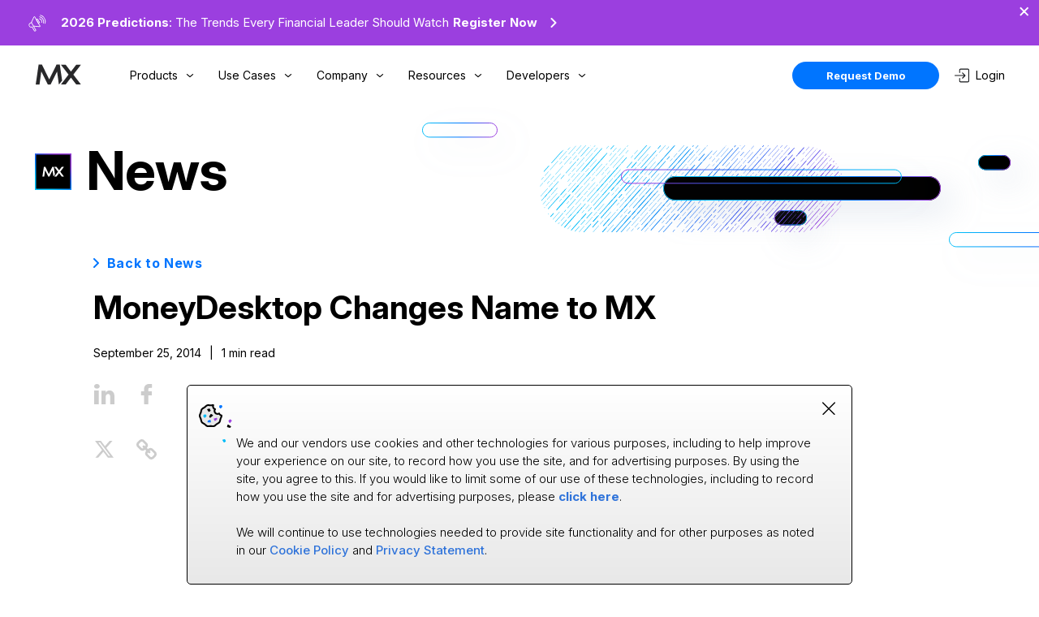

--- FILE ---
content_type: text/html
request_url: https://www.mx.com/news/moneydesktop-changes-name-to-mx/
body_size: 15636
content:
<!DOCTYPE html><html lang="en"><head><meta charSet="utf-8"/><meta name="viewport" content="width=device-width, initial-scale=1.0"/><meta property="og:type" content="website"/><meta name="twitter:card" content="summary_large_image"/><link rel="canonical" href="https://www.mx.com/news/moneydesktop-changes-name-to-mx/"/><meta property="og:url" content="https://www.mx.com/news/moneydesktop-changes-name-to-mx/"/><meta name="twitter:domain" content="https://www.mx.com/news/moneydesktop-changes-name-to-mx/"/><title>MoneyDesktop Changes Name to MX</title><meta property="og:title" content="MoneyDesktop Changes Name to MX"/><meta name="twitter:title" content="MoneyDesktop Changes Name to MX"/><meta name="description" content="MoneyDesktop rebrands to MX and releases new digital banking and customer acquisition products."/><meta property="og:description" content="MoneyDesktop rebrands to MX and releases new digital banking and customer acquisition products."/><meta name="twitter:description" content="MoneyDesktop rebrands to MX and releases new digital banking and customer acquisition products."/><meta name="image" property="og:image" content="https://cms.mx.com/assets/e5f416bb-2626-4f4f-b1f5-44f36882b739"/><meta name="twitter:image" content="https://cms.mx.com/assets/e5f416bb-2626-4f4f-b1f5-44f36882b739"/><link rel="apple-touch-icon" sizes="180x180" href="https://assets.mx.com/favicons/apple-touch-icon.png"/><link rel="icon" type="image/png" sizes="32x32" href="https://assets.mx.com/favicons/favicon-32x32.png"/><link rel="icon" type="image/png" sizes="16x16" href="https://assets.mx.com/favicons/favicon-16x16.png"/><link rel="icon" href="/mx-icon.svg" type="image/svg+xml"/><link rel="icon" id="light-icon-32" type="image/png" sizes="32x32" href="https://assets.mx.com/favicons/favicon-32x32.png"/><link rel="icon" id="light-icon-16" type="image/png" sizes="16x16" href="https://assets.mx.com/favicons/favicon-16x16.png"/><meta name="next-head-count" content="21"/><script>
                window.dataLayer = window.dataLayer || [];
                function gtag(){dataLayer.push(arguments);}
                
                const savedPreferences = JSON.parse(localStorage.getItem('consentMode'));
                console.log('savedPreferences',savedPreferences);
                if(savedPreferences === null){
                    gtag('consent', 'default', {
                      functionality_storage: "granted",
                      security_storage: "granted",
                      ad_storage: "granted",
                      ad_user_data: "granted",
                      ad_personalization: "granted",
                      analytics_storage: "granted",
                      personalization_storage: "granted"
                    });
                } else {

                    //inform gtm of consent mode
                    gtag('consent', 'default', savedPreferences);

                }
                </script><script>
                (function(w,d,s,l,i){w[l]=w[l]||[];w[l].push({'gtm.start':
                new Date().getTime(),event:'gtm.js'});var f=d.getElementsByTagName(s)[0],
                j=d.createElement(s),dl=l!='dataLayer'?'&l='+l:'';j.async=true;j.src=
                'https://www.googletagmanager.com/gtm.js?id='+i+dl;f.parentNode.insertBefore(j,f);
              })(window,document,'script','dataLayer','GTM-PDNRDQR');
            </script><link rel="preconnect" href="https://fonts.googleapis.com"/><link rel="preconnect" href="https://fonts.gstatic.com" crossorigin="true"/><link rel="preconnect" href="https://fonts.gstatic.com" crossorigin /><link rel="preload" href="/_next/static/css/4401df8b77b8c019.css" as="style"/><link rel="stylesheet" href="/_next/static/css/4401df8b77b8c019.css" data-n-g=""/><noscript data-n-css=""></noscript><script defer="" nomodule="" src="/_next/static/chunks/polyfills-5cd94c89d3acac5f.js"></script><script src="/_next/static/chunks/webpack-02e64dc354c215be.js" defer=""></script><script src="/_next/static/chunks/framework-90fb0247e70863ab.js" defer=""></script><script src="/_next/static/chunks/main-7cff4541a01062e5.js" defer=""></script><script src="/_next/static/chunks/pages/_app-f3e68dfd03b32b83.js" defer=""></script><script src="/_next/static/chunks/5935-6013527302452409.js" defer=""></script><script src="/_next/static/chunks/9057-6b9620627759c17e.js" defer=""></script><script src="/_next/static/chunks/6625-c87ff0c9042b04d1.js" defer=""></script><script src="/_next/static/chunks/4311-2007a0dc2d59788c.js" defer=""></script><script src="/_next/static/chunks/pages/news/%5Burl%5D-50918fead176fbc3.js" defer=""></script><script src="/_next/static/8Vnu9dZAraE3UYEZpIs9a/_buildManifest.js" defer=""></script><script src="/_next/static/8Vnu9dZAraE3UYEZpIs9a/_ssgManifest.js" defer=""></script><script src="/_next/static/8Vnu9dZAraE3UYEZpIs9a/_middlewareManifest.js" defer=""></script><style data-styled="" data-styled-version="5.3.11">.bbCNLm{width:0;height:0;width:12px;height:12px;}/*!sc*/
@media only screen and (max-width:0){.bbCNLm{width:0;height:0;width:0;height:0;}}/*!sc*/
@media only screen and (max-width:0){.bbCNLm{width:0;height:0;width:0;height:0;}}/*!sc*/
.dRYpSG{width:0;height:0;width:30px;height:30px;}/*!sc*/
@media only screen and (max-width:0){.dRYpSG{width:0;height:0;width:0;height:0;}}/*!sc*/
@media only screen and (max-width:0){.dRYpSG{width:0;height:0;width:0;height:0;}}/*!sc*/
.bFtslK{width:0;height:0;width:100px;height:100px;}/*!sc*/
@media only screen and (max-width:0){.bFtslK{width:0;height:0;width:0;height:0;}}/*!sc*/
@media only screen and (max-width:0){.bFtslK{width:0;height:0;width:0;height:0;}}/*!sc*/
data-styled.g1[id="sc-1d2d4a15-0"]{content:"bbCNLm,dRYpSG,bFtslK,"}/*!sc*/
.esYYoN a{width:-webkit-fit-content;width:-moz-fit-content;width:fit-content;display:block;}/*!sc*/
.esYYoN button{width:-webkit-fit-content;width:-moz-fit-content;width:fit-content;}/*!sc*/
.esYYoN button,.esYYoN a{width:-webkit-fit-content;width:-moz-fit-content;width:fit-content;display:-webkit-box;display:-webkit-flex;display:-ms-flexbox;display:flex;-webkit-box-pack:center;-webkit-justify-content:center;-ms-flex-pack:center;justify-content:center;-webkit-align-items:center;-webkit-box-align:center;-ms-flex-align:center;align-items:center;height:34px;padding:0 42px;border:none;border-radius:100px;background-color:#0075ff;color:white;position:relative;overflow:hidden;cursor:pointer;white-space:nowrap;line-height:normal;}/*!sc*/
.esYYoN button .btn-text,.esYYoN a .btn-text{color:white;position:relative;z-index:1;color:#fff;text-align:center;font-size:13px;font-weight:700;margin:auto;pointer-events:none;}/*!sc*/
.esYYoN button:hover .gradient-background,.esYYoN a:hover .gradient-background{left:0;}/*!sc*/
.esYYoN button:active,.esYYoN a:active{opacity:0.8;}/*!sc*/
.esYYoN button .gradient-background,.esYYoN a .gradient-background{pointer-events:none;background:red;height:34px;padding:0 42px;border:none;border-radius:100px;color:white;position:absolute;top:0;left:-100%;width:100%;height:100%;z-index:0;border-radius:100px;background:linear-gradient( 270deg, #9b3fdf 0%, #0075ff 52.6%, #00bcf8 100% );-webkit-transition:left 0.38s cubic-bezier(0,0,0.33,1);transition:left 0.38s cubic-bezier(0,0,0.33,1);}/*!sc*/
.esYYoN button.white-outlined,.esYYoN a.white-outlined{background:transparent;border:1px black solid;}/*!sc*/
.esYYoN button.white-outlined .btn-text,.esYYoN a.white-outlined .btn-text{color:#000;-webkit-transition:color 0.2s ease;transition:color 0.2s ease;}/*!sc*/
.esYYoN button.white-outlined:hover,.esYYoN a.white-outlined:hover{border:1px solid transparent;}/*!sc*/
.esYYoN button.white-outlined:hover .btn-text,.esYYoN a.white-outlined:hover .btn-text{color:#fff;}/*!sc*/
.esYYoN button.blue-outlined,.esYYoN a.blue-outlined{background:transparent;border:1px #0075ff solid;}/*!sc*/
.esYYoN button.blue-outlined .btn-text,.esYYoN a.blue-outlined .btn-text{color:#0075ff;-webkit-transition:color 0.2s ease;transition:color 0.2s ease;}/*!sc*/
.esYYoN button.blue-outlined:hover,.esYYoN a.blue-outlined:hover{border:1px solid transparent;}/*!sc*/
.esYYoN button.blue-outlined:hover .btn-text,.esYYoN a.blue-outlined:hover .btn-text{color:#fff;}/*!sc*/
.esYYoN button.black-outlined,.esYYoN a.black-outlined{background:transparent;border:1px #000 solid;}/*!sc*/
.esYYoN button.black-outlined .btn-text,.esYYoN a.black-outlined .btn-text{color:#000;-webkit-transition:color 0.2s ease;transition:color 0.2s ease;}/*!sc*/
.esYYoN button.black-outlined:hover,.esYYoN a.black-outlined:hover{border:1px solid transparent;}/*!sc*/
.esYYoN button.black-outlined:hover .btn-text,.esYYoN a.black-outlined:hover .btn-text{color:#fff;}/*!sc*/
.esYYoN button.black,.esYYoN a.black{background:#000;border:none;-webkit-transition:background 0.5s ease;transition:background 0.5s ease;-webkit-transition-delay:0s;transition-delay:0s;}/*!sc*/
.esYYoN button.black .btn-text,.esYYoN a.black .btn-text{color:#fff;-webkit-transition:color 0.2s ease;transition:color 0.2s ease;}/*!sc*/
.esYYoN button.black:hover,.esYYoN a.black:hover{background:transparent;-webkit-transition-delay:0.2s;transition-delay:0.2s;}/*!sc*/
.esYYoN button.black:hover .btn-text,.esYYoN a.black:hover .btn-text{color:#fff;}/*!sc*/
.esYYoN button.dark-outlined,.esYYoN a.dark-outlined{background:#ffffff1a;border:1px #fff solid;}/*!sc*/
.esYYoN button.dark-outlined .btn-text,.esYYoN a.dark-outlined .btn-text{color:#fff;-webkit-transition:color 0.2s ease;transition:color 0.2s ease;}/*!sc*/
.esYYoN button.dark-outlined:hover,.esYYoN a.dark-outlined:hover{border:1px solid transparent;}/*!sc*/
.esYYoN button.dark-outlined:hover .btn-text,.esYYoN a.dark-outlined:hover .btn-text{color:#fff;}/*!sc*/
data-styled.g3[id="sc-56f605e6-1"]{content:"esYYoN,"}/*!sc*/
.kkHiRs{display:-webkit-inline-box;display:-webkit-inline-flex;display:-ms-inline-flexbox;display:inline-flex;-webkit-align-items:center;-webkit-box-align:center;-ms-flex-align:center;align-items:center;}/*!sc*/
.kkHiRs svg{-webkit-transition:rotate ease 0.3s;transition:rotate ease 0.3s;}/*!sc*/
.kkHiRs.down svg{rotate:90deg;}/*!sc*/
.kkHiRs.left svg{rotate:180deg;}/*!sc*/
data-styled.g11[id="sc-aXZVg"]{content:"kkHiRs,"}/*!sc*/
.dxFEsd{background:black;width:100%;padding:50px 10px;}/*!sc*/
.dxFEsd .inner-wrap{width:1064px;max-width:100%;margin:0 auto;display:-webkit-box;display:-webkit-flex;display:-ms-flexbox;display:flex;-webkit-box-pack:justify;-webkit-justify-content:space-between;-ms-flex-pack:justify;justify-content:space-between;}/*!sc*/
@media only screen and (max-width:950px){.dxFEsd .inner-wrap{-webkit-flex-direction:column;-ms-flex-direction:column;flex-direction:column;-webkit-box-pack:center;-webkit-justify-content:center;-ms-flex-pack:center;justify-content:center;}}/*!sc*/
@media only screen and (max-width:950px){.dxFEsd #desktop-social{display:none;}}/*!sc*/
.dxFEsd #mobile-social{display:none;}/*!sc*/
@media only screen and (max-width:950px){.dxFEsd #mobile-social{display:block;width:200px;max-width:100%;margin:0 auto;text-align:center;}}/*!sc*/
.dxFEsd .social-copyright .social-links{margin-top:80px;display:-webkit-box;display:-webkit-flex;display:-ms-flexbox;display:flex;-webkit-box-pack:justify;-webkit-justify-content:space-between;-ms-flex-pack:justify;justify-content:space-between;-webkit-align-items:center;-webkit-box-align:center;-ms-flex-align:center;align-items:center;width:100px;}/*!sc*/
@media only screen and (max-width:950px){.dxFEsd .social-copyright .social-links{margin:0 auto;margin-top:50px;}}/*!sc*/
.dxFEsd .social-copyright .social-links img{width:20px;-webkit-transition:-webkit-transform 0.2s ease;-webkit-transition:transform 0.2s ease;transition:transform 0.2s ease;}/*!sc*/
.dxFEsd .social-copyright .social-links img:hover{-webkit-transform:scale(0.96);-ms-transform:scale(0.96);transform:scale(0.96);}/*!sc*/
.dxFEsd .social-copyright .footer-copyright{margin-top:20px;color:#fff;line-height:1.2;font-weight:300;font-size:13px;}/*!sc*/
@media only screen and (max-width:950px){.dxFEsd #company-info{width:200px;max-width:100%;margin:0 auto;text-align:center;}}/*!sc*/
.dxFEsd #company-info .mx-logo{width:56px;margin-bottom:30px;}/*!sc*/
.dxFEsd #company-info p{color:#fff;line-height:1.2;font-weight:300;font-size:13px;}/*!sc*/
.dxFEsd #company-info #phone{margin:20px 0;}/*!sc*/
.dxFEsd #company-info a{font-size:13px;margin:10px 0;color:#fff;display:block;}/*!sc*/
.dxFEsd .menu-columns{width:770px;max-width:100%;display:grid;grid-template-columns: minmax(160px,1fr) minmax(150px,1fr) minmax(150px,1fr) minmax(170px,1fr) minmax(170px,1fr);-webkit-box-pack:justify;-webkit-justify-content:space-between;-ms-flex-pack:justify;justify-content:space-between;}/*!sc*/
@media only screen and (max-width:870px){.dxFEsd .menu-columns{grid-template-columns: minmax(160px,1fr) minmax(150px,1fr) minmax(150px,1fr) minmax(170px,1fr) minmax(120px,1fr);}}/*!sc*/
.dxFEsd .menu-columns.mobile{text-align:left;padding:10px 50px;}/*!sc*/
@media only screen and (min-width:950px){.dxFEsd .menu-columns.mobile{display:none;}}/*!sc*/
.dxFEsd .menu-columns.mobile #footer-developers{position:relative;}/*!sc*/
@media only screen and (max-width:800px){.dxFEsd .menu-columns.mobile #footer-developers{margin-top:-40px;}}/*!sc*/
@media only screen and (max-width:400px){.dxFEsd .menu-columns.mobile #footer-developers{margin-top:-70px;}}/*!sc*/
.dxFEsd .menu-columns.mobile #footer-company{margin-left:20px;}/*!sc*/
@media only screen and (max-width:800px){.dxFEsd .menu-columns.mobile #footer-resources{margin-top:-50px;margin-left:20px;}}/*!sc*/
@media only screen and (max-width:950px){.dxFEsd .menu-columns.desktop{display:none;}}/*!sc*/
@media only screen and (max-width:950px){.dxFEsd .menu-columns{width:100%;margin:0 auto;padding:0 20px;}}/*!sc*/
@media only screen and (max-width:800px){.dxFEsd .menu-columns{grid-template-columns:1fr 1fr;-webkit-box-pack:center;-webkit-justify-content:center;-ms-flex-pack:center;justify-content:center;max-width:100%;}}/*!sc*/
@media only screen and (max-width:400px){.dxFEsd .menu-columns{padding:0;text-align:center;}}/*!sc*/
.dxFEsd .menu-columns .menu-col{max-width:100%;margin-right:40px;}/*!sc*/
@media only screen and (max-width:950px){.dxFEsd .menu-columns .menu-col{margin-right:0;margin-top:50px;}}/*!sc*/
.dxFEsd .menu-columns .menu-col h3{color:#fff;font-weight:700;font-size:14px;margin-bottom:20px;width:auto;}/*!sc*/
.dxFEsd .menu-columns .menu-col h4{color:#fff;font-size:13px;font-weight:700;line-height:1.5;margin-top:30px;}/*!sc*/
.dxFEsd .menu-columns .menu-col a{color:#fff;display:block;margin:9px 0;color:#fff;font-size:13px;line-height:1.5;}/*!sc*/
.dxFEsd .menu-columns .menu-col li:hover{opacity:0.7;}/*!sc*/
.dxFEsd .menu-columns .menu-col li:active{opacity:0.3;}/*!sc*/
data-styled.g25[id="sc-303ffef0-0"]{content:"dxFEsd,"}/*!sc*/
.iPsBkM{top:0;z-index:999;width:100%;top:0;background:#fff;position:-webkit-sticky;position:sticky;}/*!sc*/
.iPsBkM.scrolling{position:-webkit-sticky;position:sticky;border-bottom:0.5px solid #d5d5d5;}/*!sc*/
@media only screen and (max-width:890px){.iPsBkM.scrolling{top:0;}}/*!sc*/
.iPsBkM.scrolling.menu-open{border-bottom:none;}/*!sc*/
@media only screen and (min-width:1400px){.iPsBkM{padding:0;}}/*!sc*/
@media only screen and (max-width:890px){.iPsBkM{max-height:100%;overflow:auto;border-bottom:0.5px solid #ebebeb;}.iPsBkM.mobile-menu-open{position:fixed;}}/*!sc*/
data-styled.g28[id="sc-997f8731-1"]{content:"iPsBkM,"}/*!sc*/
.iNaWVs{background:#fff;width:100%;-webkit-transition:padding 0.3s ease;transition:padding 0.3s ease;z-index:101;position:relative;}/*!sc*/
@media only screen and (min-width:890px){.iNaWVs{padding:0;}}/*!sc*/
@media only screen and (min-width:900px){.iNaWVs.scrolling{-webkit-transition:padding 0s ease;transition:padding 0s ease;}}/*!sc*/
@media only screen and (max-width:1440px){}/*!sc*/
@media only screen and (max-width:890px){}/*!sc*/
.iNaWVs #desktop-nav-logo{margin-right:20px;margin-top:10px;}/*!sc*/
.iNaWVs #desktop-nav-logo img{width:56px;}/*!sc*/
@media only screen and (max-width:1250px){.iNaWVs #desktop-nav-logo{margin-right:5px;}}/*!sc*/
@media only screen and (max-width:890px){.iNaWVs #desktop-nav-logo{display:none;}}/*!sc*/
.iNaWVs #mobile-nav-header{display:-webkit-box;display:-webkit-flex;display:-ms-flexbox;display:flex;-webkit-box-pack:justify;-webkit-justify-content:space-between;-ms-flex-pack:justify;justify-content:space-between;-webkit-align-items:center;-webkit-box-align:center;-ms-flex-align:center;align-items:center;width:100%;padding:0 40px;background-color:#fff;position:-webkit-sticky;position:sticky;top:0;z-index:999;}/*!sc*/
@media only screen and (max-width:890px){.iNaWVs #mobile-nav-header{padding:10px 20px;}}/*!sc*/
@media only screen and (max-width:500px){.iNaWVs #mobile-nav-header{padding:10px 20px 15px 20px;}}/*!sc*/
@media only screen and (min-width:890px){.iNaWVs #mobile-nav-header{display:none;}}/*!sc*/
.iNaWVs #mobile-nav-header #hamburger-menu{width:30px;height:20px;display:-webkit-box;display:-webkit-flex;display:-ms-flexbox;display:flex;-webkit-flex-direction:column;-ms-flex-direction:column;flex-direction:column;-webkit-box-pack:justify;-webkit-justify-content:space-between;-ms-flex-pack:justify;justify-content:space-between;-webkit-align-items:center;-webkit-box-align:center;-ms-flex-align:center;align-items:center;cursor:pointer;-webkit-user-select:none;-moz-user-select:none;-ms-user-select:none;user-select:none;}/*!sc*/
.iNaWVs #mobile-nav-header #hamburger-menu.mobile-menu-open{-webkit-box-pack:center;-webkit-justify-content:center;-ms-flex-pack:center;justify-content:center;}/*!sc*/
.iNaWVs #mobile-nav-header #hamburger-menu.mobile-menu-open .line:nth-child(1){-webkit-transform:rotate(45deg) translate(3px,0);-ms-transform:rotate(45deg) translate(3px,0);transform:rotate(45deg) translate(3px,0);}/*!sc*/
.iNaWVs #mobile-nav-header #hamburger-menu.mobile-menu-open .line:nth-child(2){opacity:0;}/*!sc*/
.iNaWVs #mobile-nav-header #hamburger-menu.mobile-menu-open .line:nth-child(3){-webkit-transform:rotate(-45deg) translate(3px,0);-ms-transform:rotate(-45deg) translate(3px,0);transform:rotate(-45deg) translate(3px,0);}/*!sc*/
.iNaWVs #mobile-nav-header #hamburger-menu .line{-webkit-user-select:none;-moz-user-select:none;-ms-user-select:none;user-select:none;width:100%;height:2px;background-color:#000;-webkit-transition:-webkit-transform 0.3s ease;-webkit-transition:transform 0.3s ease;transition:transform 0.3s ease;-webkit-transform-origin:center;-ms-transform-origin:center;transform-origin:center;}/*!sc*/
.iNaWVs #inner-wrap{width:1193px;max-width:100%;margin:0 auto;display:-webkit-box;display:-webkit-flex;display:-ms-flexbox;display:flex;-webkit-box-pack:justify;-webkit-justify-content:space-between;-ms-flex-pack:justify;justify-content:space-between;padding:10px 0;}/*!sc*/
@media only screen and (max-width:1260px){.iNaWVs #inner-wrap{padding:10px 20px;}}/*!sc*/
@media only screen and (max-width:890px){.iNaWVs #inner-wrap{padding:10px 0 0 0;-webkit-flex-direction:column;-ms-flex-direction:column;flex-direction:column;}}/*!sc*/
.iNaWVs .left{display:-webkit-box;display:-webkit-flex;display:-ms-flexbox;display:flex;-webkit-align-items:center;-webkit-box-align:center;-ms-flex-align:center;align-items:center;-webkit-box-pack:center;-webkit-justify-content:center;-ms-flex-pack:center;justify-content:center;position:relative;}/*!sc*/
@media only screen and (max-width:890px){.iNaWVs .left{-webkit-flex-direction:column;-ms-flex-direction:column;flex-direction:column;}}/*!sc*/
.iNaWVs .left #home-logo{padding-bottom:10px;}/*!sc*/
@media only screen and (max-width:500px){.iNaWVs .left #home-logo{padding:0;}}/*!sc*/
.iNaWVs #nav-links{margin-left:20px;-webkit-flex:1;-ms-flex:1;flex:1;height:100%;}/*!sc*/
@media only screen and (max-width:1250px){.iNaWVs #nav-links{margin-left:5px;}}/*!sc*/
@media only screen and (max-width:890px){.iNaWVs #nav-links{display:none;z-index:20;height:auto;margin:0;width:100%;}}/*!sc*/
.iNaWVs #nav-links > ul{display:-webkit-box;display:-webkit-flex;display:-ms-flexbox;display:flex;-webkit-align-items:center;-webkit-box-align:center;-ms-flex-align:center;align-items:center;-webkit-box-pack:center;-webkit-justify-content:center;-ms-flex-pack:center;justify-content:center;list-style:none;height:100%;}/*!sc*/
@media only screen and (max-width:890px){.iNaWVs #nav-links > ul{-webkit-flex-direction:column;-ms-flex-direction:column;flex-direction:column;background:#f8f9fb;}}/*!sc*/
.iNaWVs #nav-links > ul > li{display:-webkit-box;display:-webkit-flex;display:-ms-flexbox;display:flex;white-space:nowrap;font-weight:400;font-size:14px;line-height:1;text-align:center;color:#000000;height:100%;-webkit-align-items:center;-webkit-box-align:center;-ms-flex-align:center;align-items:center;padding:0 20px;padding-right:30px;cursor:pointer;position:relative;}/*!sc*/
@media only screen and (max-width:930px){.iNaWVs #nav-links > ul > li{padding:0 10px;padding-right:30px;}}/*!sc*/
@media only screen and (max-width:890px){.iNaWVs #nav-links > ul > li{background:#f8f9fb;padding:30px 40px;width:100%;text-align:center;display:-webkit-box;display:-webkit-flex;display:-ms-flexbox;display:flex;-webkit-box-pack:justify;-webkit-justify-content:space-between;-ms-flex-pack:justify;justify-content:space-between;border-bottom:0.5px solid #d5d5d5;font-size:14px;}.iNaWVs #nav-links > ul > li.active-menu-item{border-bottom:none;}}/*!sc*/
.iNaWVs #nav-links > ul > li img{display:inline-block;position:absolute;opacity:1;right:10px;margin-left:10px;width:10px;height:6px;-webkit-transform:rotate(180deg);-ms-transform:rotate(180deg);transform:rotate(180deg);}/*!sc*/
@media only screen and (max-width:930px){.iNaWVs #nav-links > ul > li img{right:14px;}}/*!sc*/
@media only screen and (max-width:890px){.iNaWVs #nav-links > ul > li img{right:30px;}}/*!sc*/
.iNaWVs #nav-links > ul > li img.up-arrow{opacity:0;-webkit-transition:-webkit-transform 0.2s ease;-webkit-transition:transform 0.2s ease;transition:transform 0.2s ease;}/*!sc*/
.iNaWVs #nav-links > ul > li.active-menu-item{background:#f8f9fb;color:#0075ff;font-weight:700;}/*!sc*/
.iNaWVs #nav-links > ul > li.active-menu-item img{opacity:0;-webkit-transform:rotate(0);-ms-transform:rotate(0);transform:rotate(0);}/*!sc*/
.iNaWVs #nav-links > ul > li.active-menu-item img.up-arrow{opacity:1;}/*!sc*/
.iNaWVs #nav-links > ul > li:hover{color:#0075ff;}/*!sc*/
.iNaWVs #nav-links > ul > li:hover img{opacity:0;}/*!sc*/
.iNaWVs #nav-links > ul > li:hover img.up-arrow{opacity:1;}/*!sc*/
.iNaWVs #nav-cta-btns{display:-webkit-box;display:-webkit-flex;display:-ms-flexbox;display:flex;-webkit-align-items:center;-webkit-box-align:center;-ms-flex-align:center;align-items:center;-webkit-box-pack:center;-webkit-justify-content:center;-ms-flex-pack:center;justify-content:center;padding:10px 0;}/*!sc*/
@media only screen and (max-width:890px){.iNaWVs #nav-cta-btns{padding:10px 0 50px 0;-webkit-flex-direction:column-reverse;-ms-flex-direction:column-reverse;flex-direction:column-reverse;background:#f8f9fb;display:none;}}/*!sc*/
.iNaWVs #nav-cta-btns #nav-login-btn{margin-left:20px;font-weight:400;font-size:14px;line-height:1;display:-webkit-inline-box;display:-webkit-inline-flex;display:-ms-inline-flexbox;display:inline-flex;-webkit-align-items:center;-webkit-box-align:center;-ms-flex-align:center;align-items:center;-webkit-box-pack:center;-webkit-justify-content:center;-ms-flex-pack:center;justify-content:center;color:#000;-webkit-transition:-webkit-transform 0.2s ease;-webkit-transition:transform 0.2s ease;transition:transform 0.2s ease;width:60px;}/*!sc*/
@media only screen and (max-width:890px){.iNaWVs #nav-cta-btns #nav-login-btn{margin:20px 0;}}/*!sc*/
.iNaWVs #nav-cta-btns #nav-login-btn img{margin-right:8px;width:18px;}/*!sc*/
@media only screen and (max-width:890px){.iNaWVs #nav-cta-btns .primary-cta-button{margin:20px 0 40px 0;}}/*!sc*/
data-styled.g30[id="sc-997f8731-3"]{content:"iNaWVs,"}/*!sc*/
.jOZGrU{left:0;width:100%;padding:20px 10px;background:#f8f9fb;opacity:0;pointer-events:none;border-top:0.5px solid #ebebeb;position:absolute;z-index:999;height:300px;-webkit-transition:height 0.2s ease,top 500ms ease;transition:height 0.2s ease,top 500ms ease;}/*!sc*/
@media only screen and (max-width:890px){.jOZGrU{display:none;}}/*!sc*/
@-webkit-keyframes fadeIn{0%{opacity:0;}100%{opacity:1;}}/*!sc*/
@keyframes fadeIn{0%{opacity:0;}100%{opacity:1;}}/*!sc*/
.jOZGrU .nav-fade-in{-webkit-animation:fadeIn 0.5s forwards;animation:fadeIn 0.5s forwards;}/*!sc*/
.jOZGrU .menu{position:absolute;display:inline-block;padding:10px 100px 10px 0;pointer-events:none;left:0;z-index:5;width:-webkit-min-content;width:-moz-min-content;width:min-content;top:0;-webkit-transition:opacity 0s ease;transition:opacity 0s ease;}/*!sc*/
.jOZGrU .menu.active-menu{position:relative;pointer-events:initial;-webkit-transition:opacity 0.2s ease 0.2s;transition:opacity 0.2s ease 0.2s;}/*!sc*/
.jOZGrU .menu#product-menu{left:100px;}/*!sc*/
.jOZGrU .menu#use-cases-menu{left:73px;}/*!sc*/
.jOZGrU .menu#company-menu{width:-webkit-fit-content;width:-moz-fit-content;width:fit-content;left:100px;}/*!sc*/
.jOZGrU .menu#resources-menu{padding-right:0;width:-webkit-fit-content;width:-moz-fit-content;width:fit-content;left:0px;}/*!sc*/
.jOZGrU .menu#resources-menu.active-menu{left:100px;}/*!sc*/
@media only screen and (max-width:1200px) and (min-width:1151px){.jOZGrU .menu#resources-menu{margin-left:-60px;}}/*!sc*/
.jOZGrU .menu#developers-menu{left:73px;}/*!sc*/
.jOZGrU .col-header{padding-left:20px;}/*!sc*/
.jOZGrU .menu-link{padding:20px;}/*!sc*/
.jOZGrU .menu-link.solution-link{padding:12px 20px;}/*!sc*/
.jOZGrU .menu-link:hover{background:#eceff5;color:#0075ff !important;}/*!sc*/
.jOZGrU .menu-link:hover p{color:#000 !important;}/*!sc*/
data-styled.g31[id="sc-997f8731-4"]{content:"jOZGrU,"}/*!sc*/
.kroKfD{contain:paint;position:relative;padding-bottom:70px;}/*!sc*/
.kroKfD .accent-blog-mid{position:absolute;top:700px;left:calc(50% - 895px);}/*!sc*/
@media (max-width:950px){.kroKfD .accent-blog-mid{display:none;}}/*!sc*/
.kroKfD .accent-pre-footer{position:absolute;left:calc(50% - 828px);bottom:-21px;}/*!sc*/
@media (max-width:950px){.kroKfD .accent-pre-footer{left:-109px;}}/*!sc*/
data-styled.g283[id="sc-5a5d8105-0"]{content:"kroKfD,"}/*!sc*/
.fYLQsY{color:#000;font-size:67px;font-style:normal;font-weight:700;line-height:0.89;-webkit-letter-spacing:-0.67px;-moz-letter-spacing:-0.67px;-ms-letter-spacing:-0.67px;letter-spacing:-0.67px;width:1234px;margin:50px auto;max-width:100%;padding:0 20px;position:relative;}/*!sc*/
.fYLQsY #mx-rec-logo{margin-right:18px;}/*!sc*/
.fYLQsY .resource-header-accent{position:absolute;right:-167px;top:-54px;}/*!sc*/
@media (max-width:950px){.fYLQsY .resource-header-accent{right:-599px;}}/*!sc*/
@media (max-width:550px){.fYLQsY .resource-header-accent{display:none;}}/*!sc*/
data-styled.g285[id="sc-5a5d8105-2"]{content:"fYLQsY,"}/*!sc*/
.jwRbHu{width:786px;max-width:100%;margin:0 auto;padding-top:46px;padding-top:83px;}/*!sc*/
@media (max-width:950px){.jwRbHu{padding-top:20px;}}/*!sc*/
data-styled.g286[id="sc-5a5d8105-3"]{content:"jwRbHu,"}/*!sc*/
.iJgJUN{font-size:40px;font-style:normal;font-weight:700;line-height:1.37;margin:20px 0;}/*!sc*/
@media (max-width:800px){.iJgJUN{font-size:30px;}}/*!sc*/
data-styled.g287[id="sc-5a5d8105-4"]{content:"iJgJUN,"}/*!sc*/
.cNMWie{font-size:14px;font-style:normal;font-weight:400;line-height:normal;}/*!sc*/
.cNMWie .read-divide{margin:0 10px;}/*!sc*/
data-styled.g288[id="sc-5a5d8105-5"]{content:"cNMWie,"}/*!sc*/
.gxKjtp{display:-webkit-box;display:-webkit-flex;display:-ms-flexbox;display:flex;-webkit-box-pack:start;-webkit-justify-content:flex-start;-ms-flex-pack:start;justify-content:flex-start;-webkit-align-items:flex-start;-webkit-box-align:flex-start;-ms-flex-align:flex-start;align-items:flex-start;width:883px;max-width:100%;margin:0 auto;position:relative;left:-84px;}/*!sc*/
@media (max-width:1230px){.gxKjtp{left:0;}}/*!sc*/
@media (max-width:950px){.gxKjtp{-webkit-flex-direction:column;-ms-flex-direction:column;flex-direction:column;}}/*!sc*/
data-styled.g289[id="sc-5a5d8105-6"]{content:"gxKjtp,"}/*!sc*/
@media (max-width:950px){.ehkFvY{padding:0 30px;}}/*!sc*/
.ehkFvY b{font-weight:700;}/*!sc*/
.ehkFvY strong{font-weight:700;}/*!sc*/
.ehkFvY h2{font-size:32px;font-style:normal;font-weight:700;line-height:1.34;margin:70px 0 40px;position:relative;}/*!sc*/
.ehkFvY h2 span{font-weight:200 !important;}/*!sc*/
.ehkFvY h2:after{content:" ";display:block;position:absolute;height:2px;width:100%;background:linear-gradient(90.72deg,#00c3ff 1.66%,#2c64ef 99.84%);max-width:100%;width:786px;bottom:-10px;}/*!sc*/
.ehkFvY h3{margin:10px 0;margin-top:40px;font-style:normal;font-weight:700;font-size:22px;line-height:1.3;color:#333333;text-transform:uppercase;}/*!sc*/
.ehkFvY p{font-style:normal;font-weight:400;font-size:16px;line-height:1.8;color:#333333;margin:20px 0;}/*!sc*/
.ehkFvY ul{list-style:disc;padding-left:20px;}/*!sc*/
.ehkFvY ul li{font-style:normal;font-weight:400;font-size:16px;line-height:1.8;color:#333333;margin:10px 0;}/*!sc*/
.ehkFvY ol{list-style:decimal;padding-left:20px;}/*!sc*/
.ehkFvY ol li{font-style:normal;font-weight:400;font-size:16px;line-height:1.8;color:#333333;margin:10px 0;}/*!sc*/
.ehkFvY a{color:#2f73da;}/*!sc*/
.ehkFvY blockquote{padding:28px 40px 44px;box-shadow:15px 15px 40px rgba(123,150,184,0.2);margin:40px 0 80px;position:relative;background-color:black;background-clip:padding-box;border:2px solid transparent;border-radius:10px;}/*!sc*/
.ehkFvY blockquote:before{content:"";position:absolute;top:-2px;right:-2px;bottom:-2px;left:-2px;z-index:-1;background-image:linear-gradient(#0075ff,#00c2ff);border-radius:10px;}/*!sc*/
.ehkFvY blockquote p{font-size:22px;font-style:italic;font-weight:400;line-height:1.61;color:#fff;}/*!sc*/
.ehkFvY blockquote::after{content:"";width:473px;height:135px;background:url(https://assets.mx.com/images/news/blog-quote-accent.svg) no-repeat;position:absolute;bottom:-40px;right:-250px;z-index:-2;}/*!sc*/
.ehkFvY img{max-width:100%;-webkit-align-self:center;-ms-flex-item-align:center;align-self:center;height:auto;margin:20px auto;position:relative;z-index:0;}/*!sc*/
.ehkFvY tr{height:40px;width:100%;}/*!sc*/
.ehkFvY table{border-collapse:collapse;width:100%;}/*!sc*/
.ehkFvY table td{padding:15px;}/*!sc*/
.ehkFvY table p{margin:0;}/*!sc*/
.ehkFvY table thead td{background-color:#54585d;color:#ffffff;font-weight:bold;font-size:13px;border:1px solid #54585d;}/*!sc*/
.ehkFvY table tbody td{color:#636363;border:1px solid #dddfe1;}/*!sc*/
.ehkFvY table tbody tr{background-color:#f9fafb;}/*!sc*/
.ehkFvY table tbody tr:nth-child(odd){background-color:#ffffff;}/*!sc*/
.ehkFvY em{font-style:italic !important;}/*!sc*/
.ehkFvY iframe{width:100%;}/*!sc*/
data-styled.g290[id="sc-5a5d8105-7"]{content:"ehkFvY,"}/*!sc*/
.hsPIXb{width:883px;max-width:100%;margin:auto;position:relative;left:-84px;}/*!sc*/
@media (max-width:1230px){.hsPIXb{left:unset;}}/*!sc*/
@media (max-width:950px){.hsPIXb{padding:30px;}}/*!sc*/
data-styled.g291[id="sc-5a5d8105-8"]{content:"hsPIXb,"}/*!sc*/
.hlacmx{max-width:100%;position:-webkit-sticky;position:sticky;top:70px;text-align:center;width:169px;}/*!sc*/
@media (max-width:1230px){.hlacmx{margin-right:50px;}}/*!sc*/
@media (max-width:950px){.hlacmx{position:unset;text-align:center;margin:0 auto;width:150px;}}/*!sc*/
@media (max-width:1100px){.hlacmx button{text-align:center;margin:0 auto !important;}}/*!sc*/
.hlacmx h3{font-style:normal;font-weight:600;font-size:24px;line-height:28px;color:#28282a;}/*!sc*/
.hlacmx p{font-weight:600;font-size:18px;line-height:1.6;-webkit-letter-spacing:1.125px;-moz-letter-spacing:1.125px;-ms-letter-spacing:1.125px;letter-spacing:1.125px;text-transform:uppercase;color:#2f73da;}/*!sc*/
data-styled.g292[id="sc-5a5d8105-9"]{content:"hlacmx,"}/*!sc*/
.YZcWg{max-width:100%;display:grid;width:80px;grid-template-columns:1fr 1fr;position:relative;text-align:center;grid-gap:23px;margin-top:20px;}/*!sc*/
@media (max-width:950px){.YZcWg{display:-webkit-box;display:-webkit-flex;display:-ms-flexbox;display:flex;-webkit-flex-wrap:wrap;-ms-flex-wrap:wrap;flex-wrap:wrap;width:100%;}}/*!sc*/
data-styled.g293[id="sc-5a5d8105-10"]{content:"YZcWg,"}/*!sc*/
.doozVp{width:25px;height:25px;margin:10px auto;cursor:pointer;opacity:0.4;-webkit-transition:-webkit-transform 0.1s ease;-webkit-transition:transform 0.1s ease;transition:transform 0.1s ease;}/*!sc*/
@media (max-width:1100px){}/*!sc*/
@media (max-width:950px){.doozVp{margin:0 auto;}}/*!sc*/
.doozVp:hover{opacity:1;-webkit-transform:scale(1.05);-ms-transform:scale(1.05);transform:scale(1.05);}/*!sc*/
data-styled.g294[id="sc-5a5d8105-11"]{content:"doozVp,"}/*!sc*/
.kyZOpq{position:-webkit-sticky;position:sticky;top:130px;text-align:center;margin:0 auto;}/*!sc*/
@media (max-width:1100px){.kyZOpq{position:unset;}}/*!sc*/
data-styled.g295[id="sc-5a5d8105-12"]{content:"kyZOpq,"}/*!sc*/
.eIDFum{font-style:normal !important;font-weight:700 !important;font-size:16px !important;line-height:1 !important;-webkit-letter-spacing:0.684444px !important;-moz-letter-spacing:0.684444px !important;-ms-letter-spacing:0.684444px !important;letter-spacing:0.684444px !important;color:#0075ff !important;cursor:pointer !important;margin-top:15px !important;width:-webkit-fit-content;width:-moz-fit-content;width:fit-content;}/*!sc*/
.eIDFum .arrow{margin-right:10px;-webkit-transition:-webkit-transform 0.3s ease;-webkit-transition:transform 0.3s ease;transition:transform 0.3s ease;}/*!sc*/
.eIDFum:hover .arrow{-webkit-transform:translateX(-10px);-ms-transform:translateX(-10px);transform:translateX(-10px);}/*!sc*/
data-styled.g296[id="sc-5a5d8105-13"]{content:"eIDFum,"}/*!sc*/
.bptavP{position:absolute;right:6px;bottom:-25px;font-size:11px !important;opacity:0;-webkit-transition:opacity 0.3s ease;transition:opacity 0.3s ease;}/*!sc*/
@media (max-width:800px){.bptavP{right:15px;}}/*!sc*/
.bptavP.copied{opacity:1;}/*!sc*/
data-styled.g297[id="sc-5a5d8105-14"]{content:"bptavP,"}/*!sc*/
.dcFLKE{margin-top:30px;display:-webkit-box;display:-webkit-flex;display:-ms-flexbox;display:flex;-webkit-align-items:center;-webkit-box-align:center;-ms-flex-align:center;align-items:center;-webkit-box-pack:center;-webkit-justify-content:center;-ms-flex-pack:center;justify-content:center;width:-webkit-fit-content;width:-moz-fit-content;width:fit-content;margin:50px auto;padding:10px 100px;position:relative;background-color:white;background-clip:padding-box;border:2px solid transparent;border-radius:10px;}/*!sc*/
@media (max-width:800px){.dcFLKE{padding:40px;max-width:90%;}}/*!sc*/
.dcFLKE:before{content:"";position:absolute;top:-2px;right:-2px;bottom:-2px;left:-2px;z-index:-1;background-image:linear-gradient(#0075ff,#00c2ff);border-radius:10px;}/*!sc*/
@media (max-width:800px){.dcFLKE{-webkit-flex-direction:column;-ms-flex-direction:column;flex-direction:column;-webkit-align-items:flex-start;-webkit-box-align:flex-start;-ms-flex-align:flex-start;align-items:flex-start;}}/*!sc*/
.dcFLKE > div{line-height:3;display:-webkit-box;display:-webkit-flex;display:-ms-flexbox;display:flex;-webkit-flex-wrap:wrap;-ms-flex-wrap:wrap;flex-wrap:wrap;}/*!sc*/
.dcFLKE h3{font-weight:700;font-size:18px;line-height:1;-webkit-letter-spacing:1.125px;-moz-letter-spacing:1.125px;-ms-letter-spacing:1.125px;letter-spacing:1.125px;color:#262626;margin-right:10px;}/*!sc*/
@media (max-width:800px){.dcFLKE h3{margin-left:10px;margin-bottom:10px;}}/*!sc*/
data-styled.g298[id="sc-5a5d8105-15"]{content:"dcFLKE,"}/*!sc*/
.HPPpT{font-size:16px;font-style:normal;font-weight:700;line-height:1;text-align:center;color:#ffffff;padding:7px 20px;box-sizing:border-box;margin:10px;display:inline;background:#0075ff;border-radius:30px;color:#fff;cursor:pointer;}/*!sc*/
.HPPpT:hover{opacity:0.7;}/*!sc*/
.HPPpT:active{opacity:0.3;}/*!sc*/
data-styled.g299[id="sc-5a5d8105-16"]{content:"HPPpT,"}/*!sc*/
.hYMWJu{font-weight:300;font-size:32px;line-height:28px;text-align:center;color:#262626;}/*!sc*/
data-styled.g300[id="sc-5a5d8105-17"]{content:"hYMWJu,"}/*!sc*/
.iEhaje{font-weight:300;font-size:16px;line-height:1.4;text-align:center;color:#979797;opacity:0;}/*!sc*/
data-styled.g301[id="sc-5a5d8105-18"]{content:"iEhaje,"}/*!sc*/
.euXwds{display:-webkit-box;display:-webkit-flex;display:-ms-flexbox;display:flex;width:100%;margin:0 auto;-webkit-flex-wrap:wrap;-ms-flex-wrap:wrap;flex-wrap:wrap;-webkit-box-pack:center;-webkit-justify-content:center;-ms-flex-pack:center;justify-content:center;}/*!sc*/
@media screen and (max-width:800px){.euXwds{grid-template-columns:1fr;}}/*!sc*/
data-styled.g302[id="sc-5a5d8105-19"]{content:"euXwds,"}/*!sc*/
.fStldw{display:block;margin:20px 0;background:#ffffff;-webkit-transition:all 0.2s ease;transition:all 0.2s ease;cursor:pointer;position:relative;height:343px;width:382px;margin:0 15px;}/*!sc*/
.fStldw img{border-top-right-radius:10px;border-top-left-radius:10px;height:200px;object-fit:cover;}/*!sc*/
.fStldw .post-content{height:150px;overflow:hidden;position:absolute;bottom:0;width:100%;background:#ffffff;-webkit-transition:height 0.2s ease;transition:height 0.2s ease;padding:0 10px;}/*!sc*/
.fStldw .description{font-size:14px;font-style:normal;font-weight:400;line-height:normal;color:black;}/*!sc*/
.fStldw .date-readtime{font-size:14px;font-style:normal;font-weight:400;color:black;text-transform:unset;}/*!sc*/
.fStldw:hover{box-shadow:15px 15px 40px rgba(123,150,184,0.2);}/*!sc*/
@media screen and (min-width:800px){.fStldw:hover .post-content{height:230px;}.fStldw:hover .post-content .description{opacity:1 !important;}}/*!sc*/
.fStldw h3{font-size:18px;font-style:normal;font-weight:700;line-height:1.33;text-align:center;color:black;margin-top:20px;}/*!sc*/
data-styled.g303[id="sc-5a5d8105-20"]{content:"fStldw,"}/*!sc*/
.damPUh{border-radius:5px 5px 0 0;width:100%;max-width:100%;}/*!sc*/
data-styled.g304[id="sc-5a5d8105-21"]{content:"damPUh,"}/*!sc*/
.VqafC{font-weight:600;font-size:14px;line-height:1;text-align:center;-webkit-letter-spacing:1px;-moz-letter-spacing:1px;-ms-letter-spacing:1px;letter-spacing:1px;text-transform:uppercase;color:#979797;margin:20px 0;}/*!sc*/
data-styled.g305[id="sc-5a5d8105-22"]{content:"VqafC,"}/*!sc*/
</style><style data-href="https://fonts.googleapis.com/css2?family=Inter:ital,opsz,wght@0,14..32,100..900;1,14..32,100..900&display=swap">@font-face{font-family:'Inter';font-style:italic;font-weight:100;font-display:swap;src:url(https://fonts.gstatic.com/l/font?kit=UcCM3FwrK3iLTcvneQg7Ca725JhhKnNqk4j1ebLhAm8SrXTc2dphjg&skey=e5dfd0c3910c7ec9&v=v20) format('woff')}@font-face{font-family:'Inter';font-style:italic;font-weight:100;font-display:swap;src:url(https://fonts.gstatic.com/l/font?kit=UcCM3FwrK3iLTcvneQg7Ca725JhhKnOKk4j1ebLhAm8SrXTc2dphjg&skey=e5dfd0c3910c7ec9&v=v20) format('woff')}@font-face{font-family:'Inter';font-style:italic;font-weight:100;font-display:swap;src:url(https://fonts.gstatic.com/l/font?kit=UcCM3FwrK3iLTcvneQg7Ca725JhhKnOCk4j1ebLhAm8SrXTc2dphjg&skey=e5dfd0c3910c7ec9&v=v20) format('woff')}@font-face{font-family:'Inter';font-style:italic;font-weight:100;font-display:swap;src:url(https://fonts.gstatic.com/l/font?kit=UcCM3FwrK3iLTcvneQg7Ca725JhhKnOak4j1ebLhAm8SrXTc2dphjg&skey=e5dfd0c3910c7ec9&v=v20) format('woff')}@font-face{font-family:'Inter';font-style:italic;font-weight:100;font-display:swap;src:url(https://fonts.gstatic.com/l/font?kit=UcCM3FwrK3iLTcvneQg7Ca725JhhKnOqk4j1ebLhAm8SrXTc2dphjg&skey=e5dfd0c3910c7ec9&v=v20) format('woff')}@font-face{font-family:'Inter';font-style:italic;font-weight:100;font-display:swap;src:url(https://fonts.gstatic.com/l/font?kit=UcCM3FwrK3iLTcvneQg7Ca725JhhKnPKk4j1ebLhAm8SrXTc2dphjg&skey=e5dfd0c3910c7ec9&v=v20) format('woff')}@font-face{font-family:'Inter';font-style:italic;font-weight:100;font-display:swap;src:url(https://fonts.gstatic.com/l/font?kit=UcCM3FwrK3iLTcvneQg7Ca725JhhKnPqk4j1ebLhAm8SrXTc2dphjg&skey=e5dfd0c3910c7ec9&v=v20) format('woff')}@font-face{font-family:'Inter';font-style:italic;font-weight:200;font-display:swap;src:url(https://fonts.gstatic.com/l/font?kit=UcCM3FwrK3iLTcvneQg7Ca725JhhKnNqk4j1ebLhAm8SrXTcWdthjg&skey=e5dfd0c3910c7ec9&v=v20) format('woff')}@font-face{font-family:'Inter';font-style:italic;font-weight:200;font-display:swap;src:url(https://fonts.gstatic.com/l/font?kit=UcCM3FwrK3iLTcvneQg7Ca725JhhKnOKk4j1ebLhAm8SrXTcWdthjg&skey=e5dfd0c3910c7ec9&v=v20) format('woff')}@font-face{font-family:'Inter';font-style:italic;font-weight:200;font-display:swap;src:url(https://fonts.gstatic.com/l/font?kit=UcCM3FwrK3iLTcvneQg7Ca725JhhKnOCk4j1ebLhAm8SrXTcWdthjg&skey=e5dfd0c3910c7ec9&v=v20) format('woff')}@font-face{font-family:'Inter';font-style:italic;font-weight:200;font-display:swap;src:url(https://fonts.gstatic.com/l/font?kit=UcCM3FwrK3iLTcvneQg7Ca725JhhKnOak4j1ebLhAm8SrXTcWdthjg&skey=e5dfd0c3910c7ec9&v=v20) format('woff')}@font-face{font-family:'Inter';font-style:italic;font-weight:200;font-display:swap;src:url(https://fonts.gstatic.com/l/font?kit=UcCM3FwrK3iLTcvneQg7Ca725JhhKnOqk4j1ebLhAm8SrXTcWdthjg&skey=e5dfd0c3910c7ec9&v=v20) format('woff')}@font-face{font-family:'Inter';font-style:italic;font-weight:200;font-display:swap;src:url(https://fonts.gstatic.com/l/font?kit=UcCM3FwrK3iLTcvneQg7Ca725JhhKnPKk4j1ebLhAm8SrXTcWdthjg&skey=e5dfd0c3910c7ec9&v=v20) format('woff')}@font-face{font-family:'Inter';font-style:italic;font-weight:200;font-display:swap;src:url(https://fonts.gstatic.com/l/font?kit=UcCM3FwrK3iLTcvneQg7Ca725JhhKnPqk4j1ebLhAm8SrXTcWdthjg&skey=e5dfd0c3910c7ec9&v=v20) format('woff')}@font-face{font-family:'Inter';font-style:italic;font-weight:300;font-display:swap;src:url(https://fonts.gstatic.com/l/font?kit=UcCM3FwrK3iLTcvneQg7Ca725JhhKnNqk4j1ebLhAm8SrXTch9thjg&skey=e5dfd0c3910c7ec9&v=v20) format('woff')}@font-face{font-family:'Inter';font-style:italic;font-weight:300;font-display:swap;src:url(https://fonts.gstatic.com/l/font?kit=UcCM3FwrK3iLTcvneQg7Ca725JhhKnOKk4j1ebLhAm8SrXTch9thjg&skey=e5dfd0c3910c7ec9&v=v20) format('woff')}@font-face{font-family:'Inter';font-style:italic;font-weight:300;font-display:swap;src:url(https://fonts.gstatic.com/l/font?kit=UcCM3FwrK3iLTcvneQg7Ca725JhhKnOCk4j1ebLhAm8SrXTch9thjg&skey=e5dfd0c3910c7ec9&v=v20) format('woff')}@font-face{font-family:'Inter';font-style:italic;font-weight:300;font-display:swap;src:url(https://fonts.gstatic.com/l/font?kit=UcCM3FwrK3iLTcvneQg7Ca725JhhKnOak4j1ebLhAm8SrXTch9thjg&skey=e5dfd0c3910c7ec9&v=v20) format('woff')}@font-face{font-family:'Inter';font-style:italic;font-weight:300;font-display:swap;src:url(https://fonts.gstatic.com/l/font?kit=UcCM3FwrK3iLTcvneQg7Ca725JhhKnOqk4j1ebLhAm8SrXTch9thjg&skey=e5dfd0c3910c7ec9&v=v20) format('woff')}@font-face{font-family:'Inter';font-style:italic;font-weight:300;font-display:swap;src:url(https://fonts.gstatic.com/l/font?kit=UcCM3FwrK3iLTcvneQg7Ca725JhhKnPKk4j1ebLhAm8SrXTch9thjg&skey=e5dfd0c3910c7ec9&v=v20) format('woff')}@font-face{font-family:'Inter';font-style:italic;font-weight:300;font-display:swap;src:url(https://fonts.gstatic.com/l/font?kit=UcCM3FwrK3iLTcvneQg7Ca725JhhKnPqk4j1ebLhAm8SrXTch9thjg&skey=e5dfd0c3910c7ec9&v=v20) format('woff')}@font-face{font-family:'Inter';font-style:italic;font-weight:400;font-display:swap;src:url(https://fonts.gstatic.com/l/font?kit=UcCM3FwrK3iLTcvneQg7Ca725JhhKnNqk4j1ebLhAm8SrXTc2dthjg&skey=e5dfd0c3910c7ec9&v=v20) format('woff')}@font-face{font-family:'Inter';font-style:italic;font-weight:400;font-display:swap;src:url(https://fonts.gstatic.com/l/font?kit=UcCM3FwrK3iLTcvneQg7Ca725JhhKnOKk4j1ebLhAm8SrXTc2dthjg&skey=e5dfd0c3910c7ec9&v=v20) format('woff')}@font-face{font-family:'Inter';font-style:italic;font-weight:400;font-display:swap;src:url(https://fonts.gstatic.com/l/font?kit=UcCM3FwrK3iLTcvneQg7Ca725JhhKnOCk4j1ebLhAm8SrXTc2dthjg&skey=e5dfd0c3910c7ec9&v=v20) format('woff')}@font-face{font-family:'Inter';font-style:italic;font-weight:400;font-display:swap;src:url(https://fonts.gstatic.com/l/font?kit=UcCM3FwrK3iLTcvneQg7Ca725JhhKnOak4j1ebLhAm8SrXTc2dthjg&skey=e5dfd0c3910c7ec9&v=v20) format('woff')}@font-face{font-family:'Inter';font-style:italic;font-weight:400;font-display:swap;src:url(https://fonts.gstatic.com/l/font?kit=UcCM3FwrK3iLTcvneQg7Ca725JhhKnOqk4j1ebLhAm8SrXTc2dthjg&skey=e5dfd0c3910c7ec9&v=v20) format('woff')}@font-face{font-family:'Inter';font-style:italic;font-weight:400;font-display:swap;src:url(https://fonts.gstatic.com/l/font?kit=UcCM3FwrK3iLTcvneQg7Ca725JhhKnPKk4j1ebLhAm8SrXTc2dthjg&skey=e5dfd0c3910c7ec9&v=v20) format('woff')}@font-face{font-family:'Inter';font-style:italic;font-weight:400;font-display:swap;src:url(https://fonts.gstatic.com/l/font?kit=UcCM3FwrK3iLTcvneQg7Ca725JhhKnPqk4j1ebLhAm8SrXTc2dthjg&skey=e5dfd0c3910c7ec9&v=v20) format('woff')}@font-face{font-family:'Inter';font-style:italic;font-weight:500;font-display:swap;src:url(https://fonts.gstatic.com/l/font?kit=UcCM3FwrK3iLTcvneQg7Ca725JhhKnNqk4j1ebLhAm8SrXTc69thjg&skey=e5dfd0c3910c7ec9&v=v20) format('woff')}@font-face{font-family:'Inter';font-style:italic;font-weight:500;font-display:swap;src:url(https://fonts.gstatic.com/l/font?kit=UcCM3FwrK3iLTcvneQg7Ca725JhhKnOKk4j1ebLhAm8SrXTc69thjg&skey=e5dfd0c3910c7ec9&v=v20) format('woff')}@font-face{font-family:'Inter';font-style:italic;font-weight:500;font-display:swap;src:url(https://fonts.gstatic.com/l/font?kit=UcCM3FwrK3iLTcvneQg7Ca725JhhKnOCk4j1ebLhAm8SrXTc69thjg&skey=e5dfd0c3910c7ec9&v=v20) format('woff')}@font-face{font-family:'Inter';font-style:italic;font-weight:500;font-display:swap;src:url(https://fonts.gstatic.com/l/font?kit=UcCM3FwrK3iLTcvneQg7Ca725JhhKnOak4j1ebLhAm8SrXTc69thjg&skey=e5dfd0c3910c7ec9&v=v20) format('woff')}@font-face{font-family:'Inter';font-style:italic;font-weight:500;font-display:swap;src:url(https://fonts.gstatic.com/l/font?kit=UcCM3FwrK3iLTcvneQg7Ca725JhhKnOqk4j1ebLhAm8SrXTc69thjg&skey=e5dfd0c3910c7ec9&v=v20) format('woff')}@font-face{font-family:'Inter';font-style:italic;font-weight:500;font-display:swap;src:url(https://fonts.gstatic.com/l/font?kit=UcCM3FwrK3iLTcvneQg7Ca725JhhKnPKk4j1ebLhAm8SrXTc69thjg&skey=e5dfd0c3910c7ec9&v=v20) format('woff')}@font-face{font-family:'Inter';font-style:italic;font-weight:500;font-display:swap;src:url(https://fonts.gstatic.com/l/font?kit=UcCM3FwrK3iLTcvneQg7Ca725JhhKnPqk4j1ebLhAm8SrXTc69thjg&skey=e5dfd0c3910c7ec9&v=v20) format('woff')}@font-face{font-family:'Inter';font-style:italic;font-weight:600;font-display:swap;src:url(https://fonts.gstatic.com/l/font?kit=UcCM3FwrK3iLTcvneQg7Ca725JhhKnNqk4j1ebLhAm8SrXTcB9xhjg&skey=e5dfd0c3910c7ec9&v=v20) format('woff')}@font-face{font-family:'Inter';font-style:italic;font-weight:600;font-display:swap;src:url(https://fonts.gstatic.com/l/font?kit=UcCM3FwrK3iLTcvneQg7Ca725JhhKnOKk4j1ebLhAm8SrXTcB9xhjg&skey=e5dfd0c3910c7ec9&v=v20) format('woff')}@font-face{font-family:'Inter';font-style:italic;font-weight:600;font-display:swap;src:url(https://fonts.gstatic.com/l/font?kit=UcCM3FwrK3iLTcvneQg7Ca725JhhKnOCk4j1ebLhAm8SrXTcB9xhjg&skey=e5dfd0c3910c7ec9&v=v20) format('woff')}@font-face{font-family:'Inter';font-style:italic;font-weight:600;font-display:swap;src:url(https://fonts.gstatic.com/l/font?kit=UcCM3FwrK3iLTcvneQg7Ca725JhhKnOak4j1ebLhAm8SrXTcB9xhjg&skey=e5dfd0c3910c7ec9&v=v20) format('woff')}@font-face{font-family:'Inter';font-style:italic;font-weight:600;font-display:swap;src:url(https://fonts.gstatic.com/l/font?kit=UcCM3FwrK3iLTcvneQg7Ca725JhhKnOqk4j1ebLhAm8SrXTcB9xhjg&skey=e5dfd0c3910c7ec9&v=v20) format('woff')}@font-face{font-family:'Inter';font-style:italic;font-weight:600;font-display:swap;src:url(https://fonts.gstatic.com/l/font?kit=UcCM3FwrK3iLTcvneQg7Ca725JhhKnPKk4j1ebLhAm8SrXTcB9xhjg&skey=e5dfd0c3910c7ec9&v=v20) format('woff')}@font-face{font-family:'Inter';font-style:italic;font-weight:600;font-display:swap;src:url(https://fonts.gstatic.com/l/font?kit=UcCM3FwrK3iLTcvneQg7Ca725JhhKnPqk4j1ebLhAm8SrXTcB9xhjg&skey=e5dfd0c3910c7ec9&v=v20) format('woff')}@font-face{font-family:'Inter';font-style:italic;font-weight:700;font-display:swap;src:url(https://fonts.gstatic.com/l/font?kit=UcCM3FwrK3iLTcvneQg7Ca725JhhKnNqk4j1ebLhAm8SrXTcPtxhjg&skey=e5dfd0c3910c7ec9&v=v20) format('woff')}@font-face{font-family:'Inter';font-style:italic;font-weight:700;font-display:swap;src:url(https://fonts.gstatic.com/l/font?kit=UcCM3FwrK3iLTcvneQg7Ca725JhhKnOKk4j1ebLhAm8SrXTcPtxhjg&skey=e5dfd0c3910c7ec9&v=v20) format('woff')}@font-face{font-family:'Inter';font-style:italic;font-weight:700;font-display:swap;src:url(https://fonts.gstatic.com/l/font?kit=UcCM3FwrK3iLTcvneQg7Ca725JhhKnOCk4j1ebLhAm8SrXTcPtxhjg&skey=e5dfd0c3910c7ec9&v=v20) format('woff')}@font-face{font-family:'Inter';font-style:italic;font-weight:700;font-display:swap;src:url(https://fonts.gstatic.com/l/font?kit=UcCM3FwrK3iLTcvneQg7Ca725JhhKnOak4j1ebLhAm8SrXTcPtxhjg&skey=e5dfd0c3910c7ec9&v=v20) format('woff')}@font-face{font-family:'Inter';font-style:italic;font-weight:700;font-display:swap;src:url(https://fonts.gstatic.com/l/font?kit=UcCM3FwrK3iLTcvneQg7Ca725JhhKnOqk4j1ebLhAm8SrXTcPtxhjg&skey=e5dfd0c3910c7ec9&v=v20) format('woff')}@font-face{font-family:'Inter';font-style:italic;font-weight:700;font-display:swap;src:url(https://fonts.gstatic.com/l/font?kit=UcCM3FwrK3iLTcvneQg7Ca725JhhKnPKk4j1ebLhAm8SrXTcPtxhjg&skey=e5dfd0c3910c7ec9&v=v20) format('woff')}@font-face{font-family:'Inter';font-style:italic;font-weight:700;font-display:swap;src:url(https://fonts.gstatic.com/l/font?kit=UcCM3FwrK3iLTcvneQg7Ca725JhhKnPqk4j1ebLhAm8SrXTcPtxhjg&skey=e5dfd0c3910c7ec9&v=v20) format('woff')}@font-face{font-family:'Inter';font-style:italic;font-weight:800;font-display:swap;src:url(https://fonts.gstatic.com/l/font?kit=UcCM3FwrK3iLTcvneQg7Ca725JhhKnNqk4j1ebLhAm8SrXTcWdxhjg&skey=e5dfd0c3910c7ec9&v=v20) format('woff')}@font-face{font-family:'Inter';font-style:italic;font-weight:800;font-display:swap;src:url(https://fonts.gstatic.com/l/font?kit=UcCM3FwrK3iLTcvneQg7Ca725JhhKnOKk4j1ebLhAm8SrXTcWdxhjg&skey=e5dfd0c3910c7ec9&v=v20) format('woff')}@font-face{font-family:'Inter';font-style:italic;font-weight:800;font-display:swap;src:url(https://fonts.gstatic.com/l/font?kit=UcCM3FwrK3iLTcvneQg7Ca725JhhKnOCk4j1ebLhAm8SrXTcWdxhjg&skey=e5dfd0c3910c7ec9&v=v20) format('woff')}@font-face{font-family:'Inter';font-style:italic;font-weight:800;font-display:swap;src:url(https://fonts.gstatic.com/l/font?kit=UcCM3FwrK3iLTcvneQg7Ca725JhhKnOak4j1ebLhAm8SrXTcWdxhjg&skey=e5dfd0c3910c7ec9&v=v20) format('woff')}@font-face{font-family:'Inter';font-style:italic;font-weight:800;font-display:swap;src:url(https://fonts.gstatic.com/l/font?kit=UcCM3FwrK3iLTcvneQg7Ca725JhhKnOqk4j1ebLhAm8SrXTcWdxhjg&skey=e5dfd0c3910c7ec9&v=v20) format('woff')}@font-face{font-family:'Inter';font-style:italic;font-weight:800;font-display:swap;src:url(https://fonts.gstatic.com/l/font?kit=UcCM3FwrK3iLTcvneQg7Ca725JhhKnPKk4j1ebLhAm8SrXTcWdxhjg&skey=e5dfd0c3910c7ec9&v=v20) format('woff')}@font-face{font-family:'Inter';font-style:italic;font-weight:800;font-display:swap;src:url(https://fonts.gstatic.com/l/font?kit=UcCM3FwrK3iLTcvneQg7Ca725JhhKnPqk4j1ebLhAm8SrXTcWdxhjg&skey=e5dfd0c3910c7ec9&v=v20) format('woff')}@font-face{font-family:'Inter';font-style:italic;font-weight:900;font-display:swap;src:url(https://fonts.gstatic.com/l/font?kit=UcCM3FwrK3iLTcvneQg7Ca725JhhKnNqk4j1ebLhAm8SrXTccNxhjg&skey=e5dfd0c3910c7ec9&v=v20) format('woff')}@font-face{font-family:'Inter';font-style:italic;font-weight:900;font-display:swap;src:url(https://fonts.gstatic.com/l/font?kit=UcCM3FwrK3iLTcvneQg7Ca725JhhKnOKk4j1ebLhAm8SrXTccNxhjg&skey=e5dfd0c3910c7ec9&v=v20) format('woff')}@font-face{font-family:'Inter';font-style:italic;font-weight:900;font-display:swap;src:url(https://fonts.gstatic.com/l/font?kit=UcCM3FwrK3iLTcvneQg7Ca725JhhKnOCk4j1ebLhAm8SrXTccNxhjg&skey=e5dfd0c3910c7ec9&v=v20) format('woff')}@font-face{font-family:'Inter';font-style:italic;font-weight:900;font-display:swap;src:url(https://fonts.gstatic.com/l/font?kit=UcCM3FwrK3iLTcvneQg7Ca725JhhKnOak4j1ebLhAm8SrXTccNxhjg&skey=e5dfd0c3910c7ec9&v=v20) format('woff')}@font-face{font-family:'Inter';font-style:italic;font-weight:900;font-display:swap;src:url(https://fonts.gstatic.com/l/font?kit=UcCM3FwrK3iLTcvneQg7Ca725JhhKnOqk4j1ebLhAm8SrXTccNxhjg&skey=e5dfd0c3910c7ec9&v=v20) format('woff')}@font-face{font-family:'Inter';font-style:italic;font-weight:900;font-display:swap;src:url(https://fonts.gstatic.com/l/font?kit=UcCM3FwrK3iLTcvneQg7Ca725JhhKnPKk4j1ebLhAm8SrXTccNxhjg&skey=e5dfd0c3910c7ec9&v=v20) format('woff')}@font-face{font-family:'Inter';font-style:italic;font-weight:900;font-display:swap;src:url(https://fonts.gstatic.com/l/font?kit=UcCM3FwrK3iLTcvneQg7Ca725JhhKnPqk4j1ebLhAm8SrXTccNxhjg&skey=e5dfd0c3910c7ec9&v=v20) format('woff')}@font-face{font-family:'Inter';font-style:normal;font-weight:100;font-display:swap;src:url(https://fonts.gstatic.com/l/font?kit=UcCO3FwrK3iLTeHuS_nVMrMxCp50SjIw2boKoduKmMEVuLyeMZs&skey=c491285d6722e4fa&v=v20) format('woff')}@font-face{font-family:'Inter';font-style:normal;font-weight:100;font-display:swap;src:url(https://fonts.gstatic.com/l/font?kit=UcCO3FwrK3iLTeHuS_nVMrMxCp50qjIw2boKoduKmMEVuLyeMZs&skey=c491285d6722e4fa&v=v20) format('woff')}@font-face{font-family:'Inter';font-style:normal;font-weight:100;font-display:swap;src:url(https://fonts.gstatic.com/l/font?kit=UcCO3FwrK3iLTeHuS_nVMrMxCp50ojIw2boKoduKmMEVuLyeMZs&skey=c491285d6722e4fa&v=v20) format('woff')}@font-face{font-family:'Inter';font-style:normal;font-weight:100;font-display:swap;src:url(https://fonts.gstatic.com/l/font?kit=UcCO3FwrK3iLTeHuS_nVMrMxCp50ujIw2boKoduKmMEVuLyeMZs&skey=c491285d6722e4fa&v=v20) format('woff')}@font-face{font-family:'Inter';font-style:normal;font-weight:100;font-display:swap;src:url(https://fonts.gstatic.com/l/font?kit=UcCO3FwrK3iLTeHuS_nVMrMxCp50ijIw2boKoduKmMEVuLyeMZs&skey=c491285d6722e4fa&v=v20) format('woff')}@font-face{font-family:'Inter';font-style:normal;font-weight:100;font-display:swap;src:url(https://fonts.gstatic.com/l/font?kit=UcCO3FwrK3iLTeHuS_nVMrMxCp506jIw2boKoduKmMEVuLyeMZs&skey=c491285d6722e4fa&v=v20) format('woff')}@font-face{font-family:'Inter';font-style:normal;font-weight:100;font-display:swap;src:url(https://fonts.gstatic.com/l/font?kit=UcCO3FwrK3iLTeHuS_nVMrMxCp50yjIw2boKoduKmMEVuLyeMZs&skey=c491285d6722e4fa&v=v20) format('woff')}@font-face{font-family:'Inter';font-style:normal;font-weight:200;font-display:swap;src:url(https://fonts.gstatic.com/l/font?kit=UcCO3FwrK3iLTeHuS_nVMrMxCp50SjIw2boKoduKmMEVuDyfMZs&skey=c491285d6722e4fa&v=v20) format('woff')}@font-face{font-family:'Inter';font-style:normal;font-weight:200;font-display:swap;src:url(https://fonts.gstatic.com/l/font?kit=UcCO3FwrK3iLTeHuS_nVMrMxCp50qjIw2boKoduKmMEVuDyfMZs&skey=c491285d6722e4fa&v=v20) format('woff')}@font-face{font-family:'Inter';font-style:normal;font-weight:200;font-display:swap;src:url(https://fonts.gstatic.com/l/font?kit=UcCO3FwrK3iLTeHuS_nVMrMxCp50ojIw2boKoduKmMEVuDyfMZs&skey=c491285d6722e4fa&v=v20) format('woff')}@font-face{font-family:'Inter';font-style:normal;font-weight:200;font-display:swap;src:url(https://fonts.gstatic.com/l/font?kit=UcCO3FwrK3iLTeHuS_nVMrMxCp50ujIw2boKoduKmMEVuDyfMZs&skey=c491285d6722e4fa&v=v20) format('woff')}@font-face{font-family:'Inter';font-style:normal;font-weight:200;font-display:swap;src:url(https://fonts.gstatic.com/l/font?kit=UcCO3FwrK3iLTeHuS_nVMrMxCp50ijIw2boKoduKmMEVuDyfMZs&skey=c491285d6722e4fa&v=v20) format('woff')}@font-face{font-family:'Inter';font-style:normal;font-weight:200;font-display:swap;src:url(https://fonts.gstatic.com/l/font?kit=UcCO3FwrK3iLTeHuS_nVMrMxCp506jIw2boKoduKmMEVuDyfMZs&skey=c491285d6722e4fa&v=v20) format('woff')}@font-face{font-family:'Inter';font-style:normal;font-weight:200;font-display:swap;src:url(https://fonts.gstatic.com/l/font?kit=UcCO3FwrK3iLTeHuS_nVMrMxCp50yjIw2boKoduKmMEVuDyfMZs&skey=c491285d6722e4fa&v=v20) format('woff')}@font-face{font-family:'Inter';font-style:normal;font-weight:300;font-display:swap;src:url(https://fonts.gstatic.com/l/font?kit=UcCO3FwrK3iLTeHuS_nVMrMxCp50SjIw2boKoduKmMEVuOKfMZs&skey=c491285d6722e4fa&v=v20) format('woff')}@font-face{font-family:'Inter';font-style:normal;font-weight:300;font-display:swap;src:url(https://fonts.gstatic.com/l/font?kit=UcCO3FwrK3iLTeHuS_nVMrMxCp50qjIw2boKoduKmMEVuOKfMZs&skey=c491285d6722e4fa&v=v20) format('woff')}@font-face{font-family:'Inter';font-style:normal;font-weight:300;font-display:swap;src:url(https://fonts.gstatic.com/l/font?kit=UcCO3FwrK3iLTeHuS_nVMrMxCp50ojIw2boKoduKmMEVuOKfMZs&skey=c491285d6722e4fa&v=v20) format('woff')}@font-face{font-family:'Inter';font-style:normal;font-weight:300;font-display:swap;src:url(https://fonts.gstatic.com/l/font?kit=UcCO3FwrK3iLTeHuS_nVMrMxCp50ujIw2boKoduKmMEVuOKfMZs&skey=c491285d6722e4fa&v=v20) format('woff')}@font-face{font-family:'Inter';font-style:normal;font-weight:300;font-display:swap;src:url(https://fonts.gstatic.com/l/font?kit=UcCO3FwrK3iLTeHuS_nVMrMxCp50ijIw2boKoduKmMEVuOKfMZs&skey=c491285d6722e4fa&v=v20) format('woff')}@font-face{font-family:'Inter';font-style:normal;font-weight:300;font-display:swap;src:url(https://fonts.gstatic.com/l/font?kit=UcCO3FwrK3iLTeHuS_nVMrMxCp506jIw2boKoduKmMEVuOKfMZs&skey=c491285d6722e4fa&v=v20) format('woff')}@font-face{font-family:'Inter';font-style:normal;font-weight:300;font-display:swap;src:url(https://fonts.gstatic.com/l/font?kit=UcCO3FwrK3iLTeHuS_nVMrMxCp50yjIw2boKoduKmMEVuOKfMZs&skey=c491285d6722e4fa&v=v20) format('woff')}@font-face{font-family:'Inter';font-style:normal;font-weight:400;font-display:swap;src:url(https://fonts.gstatic.com/l/font?kit=UcCO3FwrK3iLTeHuS_nVMrMxCp50SjIw2boKoduKmMEVuLyfMZs&skey=c491285d6722e4fa&v=v20) format('woff')}@font-face{font-family:'Inter';font-style:normal;font-weight:400;font-display:swap;src:url(https://fonts.gstatic.com/l/font?kit=UcCO3FwrK3iLTeHuS_nVMrMxCp50qjIw2boKoduKmMEVuLyfMZs&skey=c491285d6722e4fa&v=v20) format('woff')}@font-face{font-family:'Inter';font-style:normal;font-weight:400;font-display:swap;src:url(https://fonts.gstatic.com/l/font?kit=UcCO3FwrK3iLTeHuS_nVMrMxCp50ojIw2boKoduKmMEVuLyfMZs&skey=c491285d6722e4fa&v=v20) format('woff')}@font-face{font-family:'Inter';font-style:normal;font-weight:400;font-display:swap;src:url(https://fonts.gstatic.com/l/font?kit=UcCO3FwrK3iLTeHuS_nVMrMxCp50ujIw2boKoduKmMEVuLyfMZs&skey=c491285d6722e4fa&v=v20) format('woff')}@font-face{font-family:'Inter';font-style:normal;font-weight:400;font-display:swap;src:url(https://fonts.gstatic.com/l/font?kit=UcCO3FwrK3iLTeHuS_nVMrMxCp50ijIw2boKoduKmMEVuLyfMZs&skey=c491285d6722e4fa&v=v20) format('woff')}@font-face{font-family:'Inter';font-style:normal;font-weight:400;font-display:swap;src:url(https://fonts.gstatic.com/l/font?kit=UcCO3FwrK3iLTeHuS_nVMrMxCp506jIw2boKoduKmMEVuLyfMZs&skey=c491285d6722e4fa&v=v20) format('woff')}@font-face{font-family:'Inter';font-style:normal;font-weight:400;font-display:swap;src:url(https://fonts.gstatic.com/l/font?kit=UcCO3FwrK3iLTeHuS_nVMrMxCp50yjIw2boKoduKmMEVuLyfMZs&skey=c491285d6722e4fa&v=v20) format('woff')}@font-face{font-family:'Inter';font-style:normal;font-weight:500;font-display:swap;src:url(https://fonts.gstatic.com/l/font?kit=UcCO3FwrK3iLTeHuS_nVMrMxCp50SjIw2boKoduKmMEVuI6fMZs&skey=c491285d6722e4fa&v=v20) format('woff')}@font-face{font-family:'Inter';font-style:normal;font-weight:500;font-display:swap;src:url(https://fonts.gstatic.com/l/font?kit=UcCO3FwrK3iLTeHuS_nVMrMxCp50qjIw2boKoduKmMEVuI6fMZs&skey=c491285d6722e4fa&v=v20) format('woff')}@font-face{font-family:'Inter';font-style:normal;font-weight:500;font-display:swap;src:url(https://fonts.gstatic.com/l/font?kit=UcCO3FwrK3iLTeHuS_nVMrMxCp50ojIw2boKoduKmMEVuI6fMZs&skey=c491285d6722e4fa&v=v20) format('woff')}@font-face{font-family:'Inter';font-style:normal;font-weight:500;font-display:swap;src:url(https://fonts.gstatic.com/l/font?kit=UcCO3FwrK3iLTeHuS_nVMrMxCp50ujIw2boKoduKmMEVuI6fMZs&skey=c491285d6722e4fa&v=v20) format('woff')}@font-face{font-family:'Inter';font-style:normal;font-weight:500;font-display:swap;src:url(https://fonts.gstatic.com/l/font?kit=UcCO3FwrK3iLTeHuS_nVMrMxCp50ijIw2boKoduKmMEVuI6fMZs&skey=c491285d6722e4fa&v=v20) format('woff')}@font-face{font-family:'Inter';font-style:normal;font-weight:500;font-display:swap;src:url(https://fonts.gstatic.com/l/font?kit=UcCO3FwrK3iLTeHuS_nVMrMxCp506jIw2boKoduKmMEVuI6fMZs&skey=c491285d6722e4fa&v=v20) format('woff')}@font-face{font-family:'Inter';font-style:normal;font-weight:500;font-display:swap;src:url(https://fonts.gstatic.com/l/font?kit=UcCO3FwrK3iLTeHuS_nVMrMxCp50yjIw2boKoduKmMEVuI6fMZs&skey=c491285d6722e4fa&v=v20) format('woff')}@font-face{font-family:'Inter';font-style:normal;font-weight:600;font-display:swap;src:url(https://fonts.gstatic.com/l/font?kit=UcCO3FwrK3iLTeHuS_nVMrMxCp50SjIw2boKoduKmMEVuGKYMZs&skey=c491285d6722e4fa&v=v20) format('woff')}@font-face{font-family:'Inter';font-style:normal;font-weight:600;font-display:swap;src:url(https://fonts.gstatic.com/l/font?kit=UcCO3FwrK3iLTeHuS_nVMrMxCp50qjIw2boKoduKmMEVuGKYMZs&skey=c491285d6722e4fa&v=v20) format('woff')}@font-face{font-family:'Inter';font-style:normal;font-weight:600;font-display:swap;src:url(https://fonts.gstatic.com/l/font?kit=UcCO3FwrK3iLTeHuS_nVMrMxCp50ojIw2boKoduKmMEVuGKYMZs&skey=c491285d6722e4fa&v=v20) format('woff')}@font-face{font-family:'Inter';font-style:normal;font-weight:600;font-display:swap;src:url(https://fonts.gstatic.com/l/font?kit=UcCO3FwrK3iLTeHuS_nVMrMxCp50ujIw2boKoduKmMEVuGKYMZs&skey=c491285d6722e4fa&v=v20) format('woff')}@font-face{font-family:'Inter';font-style:normal;font-weight:600;font-display:swap;src:url(https://fonts.gstatic.com/l/font?kit=UcCO3FwrK3iLTeHuS_nVMrMxCp50ijIw2boKoduKmMEVuGKYMZs&skey=c491285d6722e4fa&v=v20) format('woff')}@font-face{font-family:'Inter';font-style:normal;font-weight:600;font-display:swap;src:url(https://fonts.gstatic.com/l/font?kit=UcCO3FwrK3iLTeHuS_nVMrMxCp506jIw2boKoduKmMEVuGKYMZs&skey=c491285d6722e4fa&v=v20) format('woff')}@font-face{font-family:'Inter';font-style:normal;font-weight:600;font-display:swap;src:url(https://fonts.gstatic.com/l/font?kit=UcCO3FwrK3iLTeHuS_nVMrMxCp50yjIw2boKoduKmMEVuGKYMZs&skey=c491285d6722e4fa&v=v20) format('woff')}@font-face{font-family:'Inter';font-style:normal;font-weight:700;font-display:swap;src:url(https://fonts.gstatic.com/l/font?kit=UcCO3FwrK3iLTeHuS_nVMrMxCp50SjIw2boKoduKmMEVuFuYMZs&skey=c491285d6722e4fa&v=v20) format('woff')}@font-face{font-family:'Inter';font-style:normal;font-weight:700;font-display:swap;src:url(https://fonts.gstatic.com/l/font?kit=UcCO3FwrK3iLTeHuS_nVMrMxCp50qjIw2boKoduKmMEVuFuYMZs&skey=c491285d6722e4fa&v=v20) format('woff')}@font-face{font-family:'Inter';font-style:normal;font-weight:700;font-display:swap;src:url(https://fonts.gstatic.com/l/font?kit=UcCO3FwrK3iLTeHuS_nVMrMxCp50ojIw2boKoduKmMEVuFuYMZs&skey=c491285d6722e4fa&v=v20) format('woff')}@font-face{font-family:'Inter';font-style:normal;font-weight:700;font-display:swap;src:url(https://fonts.gstatic.com/l/font?kit=UcCO3FwrK3iLTeHuS_nVMrMxCp50ujIw2boKoduKmMEVuFuYMZs&skey=c491285d6722e4fa&v=v20) format('woff')}@font-face{font-family:'Inter';font-style:normal;font-weight:700;font-display:swap;src:url(https://fonts.gstatic.com/l/font?kit=UcCO3FwrK3iLTeHuS_nVMrMxCp50ijIw2boKoduKmMEVuFuYMZs&skey=c491285d6722e4fa&v=v20) format('woff')}@font-face{font-family:'Inter';font-style:normal;font-weight:700;font-display:swap;src:url(https://fonts.gstatic.com/l/font?kit=UcCO3FwrK3iLTeHuS_nVMrMxCp506jIw2boKoduKmMEVuFuYMZs&skey=c491285d6722e4fa&v=v20) format('woff')}@font-face{font-family:'Inter';font-style:normal;font-weight:700;font-display:swap;src:url(https://fonts.gstatic.com/l/font?kit=UcCO3FwrK3iLTeHuS_nVMrMxCp50yjIw2boKoduKmMEVuFuYMZs&skey=c491285d6722e4fa&v=v20) format('woff')}@font-face{font-family:'Inter';font-style:normal;font-weight:800;font-display:swap;src:url(https://fonts.gstatic.com/l/font?kit=UcCO3FwrK3iLTeHuS_nVMrMxCp50SjIw2boKoduKmMEVuDyYMZs&skey=c491285d6722e4fa&v=v20) format('woff')}@font-face{font-family:'Inter';font-style:normal;font-weight:800;font-display:swap;src:url(https://fonts.gstatic.com/l/font?kit=UcCO3FwrK3iLTeHuS_nVMrMxCp50qjIw2boKoduKmMEVuDyYMZs&skey=c491285d6722e4fa&v=v20) format('woff')}@font-face{font-family:'Inter';font-style:normal;font-weight:800;font-display:swap;src:url(https://fonts.gstatic.com/l/font?kit=UcCO3FwrK3iLTeHuS_nVMrMxCp50ojIw2boKoduKmMEVuDyYMZs&skey=c491285d6722e4fa&v=v20) format('woff')}@font-face{font-family:'Inter';font-style:normal;font-weight:800;font-display:swap;src:url(https://fonts.gstatic.com/l/font?kit=UcCO3FwrK3iLTeHuS_nVMrMxCp50ujIw2boKoduKmMEVuDyYMZs&skey=c491285d6722e4fa&v=v20) format('woff')}@font-face{font-family:'Inter';font-style:normal;font-weight:800;font-display:swap;src:url(https://fonts.gstatic.com/l/font?kit=UcCO3FwrK3iLTeHuS_nVMrMxCp50ijIw2boKoduKmMEVuDyYMZs&skey=c491285d6722e4fa&v=v20) format('woff')}@font-face{font-family:'Inter';font-style:normal;font-weight:800;font-display:swap;src:url(https://fonts.gstatic.com/l/font?kit=UcCO3FwrK3iLTeHuS_nVMrMxCp506jIw2boKoduKmMEVuDyYMZs&skey=c491285d6722e4fa&v=v20) format('woff')}@font-face{font-family:'Inter';font-style:normal;font-weight:800;font-display:swap;src:url(https://fonts.gstatic.com/l/font?kit=UcCO3FwrK3iLTeHuS_nVMrMxCp50yjIw2boKoduKmMEVuDyYMZs&skey=c491285d6722e4fa&v=v20) format('woff')}@font-face{font-family:'Inter';font-style:normal;font-weight:900;font-display:swap;src:url(https://fonts.gstatic.com/l/font?kit=UcCO3FwrK3iLTeHuS_nVMrMxCp50SjIw2boKoduKmMEVuBWYMZs&skey=c491285d6722e4fa&v=v20) format('woff')}@font-face{font-family:'Inter';font-style:normal;font-weight:900;font-display:swap;src:url(https://fonts.gstatic.com/l/font?kit=UcCO3FwrK3iLTeHuS_nVMrMxCp50qjIw2boKoduKmMEVuBWYMZs&skey=c491285d6722e4fa&v=v20) format('woff')}@font-face{font-family:'Inter';font-style:normal;font-weight:900;font-display:swap;src:url(https://fonts.gstatic.com/l/font?kit=UcCO3FwrK3iLTeHuS_nVMrMxCp50ojIw2boKoduKmMEVuBWYMZs&skey=c491285d6722e4fa&v=v20) format('woff')}@font-face{font-family:'Inter';font-style:normal;font-weight:900;font-display:swap;src:url(https://fonts.gstatic.com/l/font?kit=UcCO3FwrK3iLTeHuS_nVMrMxCp50ujIw2boKoduKmMEVuBWYMZs&skey=c491285d6722e4fa&v=v20) format('woff')}@font-face{font-family:'Inter';font-style:normal;font-weight:900;font-display:swap;src:url(https://fonts.gstatic.com/l/font?kit=UcCO3FwrK3iLTeHuS_nVMrMxCp50ijIw2boKoduKmMEVuBWYMZs&skey=c491285d6722e4fa&v=v20) format('woff')}@font-face{font-family:'Inter';font-style:normal;font-weight:900;font-display:swap;src:url(https://fonts.gstatic.com/l/font?kit=UcCO3FwrK3iLTeHuS_nVMrMxCp506jIw2boKoduKmMEVuBWYMZs&skey=c491285d6722e4fa&v=v20) format('woff')}@font-face{font-family:'Inter';font-style:normal;font-weight:900;font-display:swap;src:url(https://fonts.gstatic.com/l/font?kit=UcCO3FwrK3iLTeHuS_nVMrMxCp50yjIw2boKoduKmMEVuBWYMZs&skey=c491285d6722e4fa&v=v20) format('woff')}@font-face{font-family:'Inter';font-style:italic;font-weight:100 900;font-display:swap;src:url(https://fonts.gstatic.com/s/inter/v20/UcCm3FwrK3iLTcvnUwkT9mI1F55MKw.woff2) format('woff2');unicode-range:U+0460-052F,U+1C80-1C8A,U+20B4,U+2DE0-2DFF,U+A640-A69F,U+FE2E-FE2F}@font-face{font-family:'Inter';font-style:italic;font-weight:100 900;font-display:swap;src:url(https://fonts.gstatic.com/s/inter/v20/UcCm3FwrK3iLTcvnUwAT9mI1F55MKw.woff2) format('woff2');unicode-range:U+0301,U+0400-045F,U+0490-0491,U+04B0-04B1,U+2116}@font-face{font-family:'Inter';font-style:italic;font-weight:100 900;font-display:swap;src:url(https://fonts.gstatic.com/s/inter/v20/UcCm3FwrK3iLTcvnUwgT9mI1F55MKw.woff2) format('woff2');unicode-range:U+1F00-1FFF}@font-face{font-family:'Inter';font-style:italic;font-weight:100 900;font-display:swap;src:url(https://fonts.gstatic.com/s/inter/v20/UcCm3FwrK3iLTcvnUwcT9mI1F55MKw.woff2) format('woff2');unicode-range:U+0370-0377,U+037A-037F,U+0384-038A,U+038C,U+038E-03A1,U+03A3-03FF}@font-face{font-family:'Inter';font-style:italic;font-weight:100 900;font-display:swap;src:url(https://fonts.gstatic.com/s/inter/v20/UcCm3FwrK3iLTcvnUwsT9mI1F55MKw.woff2) format('woff2');unicode-range:U+0102-0103,U+0110-0111,U+0128-0129,U+0168-0169,U+01A0-01A1,U+01AF-01B0,U+0300-0301,U+0303-0304,U+0308-0309,U+0323,U+0329,U+1EA0-1EF9,U+20AB}@font-face{font-family:'Inter';font-style:italic;font-weight:100 900;font-display:swap;src:url(https://fonts.gstatic.com/s/inter/v20/UcCm3FwrK3iLTcvnUwoT9mI1F55MKw.woff2) format('woff2');unicode-range:U+0100-02BA,U+02BD-02C5,U+02C7-02CC,U+02CE-02D7,U+02DD-02FF,U+0304,U+0308,U+0329,U+1D00-1DBF,U+1E00-1E9F,U+1EF2-1EFF,U+2020,U+20A0-20AB,U+20AD-20C0,U+2113,U+2C60-2C7F,U+A720-A7FF}@font-face{font-family:'Inter';font-style:italic;font-weight:100 900;font-display:swap;src:url(https://fonts.gstatic.com/s/inter/v20/UcCm3FwrK3iLTcvnUwQT9mI1F54.woff2) format('woff2');unicode-range:U+0000-00FF,U+0131,U+0152-0153,U+02BB-02BC,U+02C6,U+02DA,U+02DC,U+0304,U+0308,U+0329,U+2000-206F,U+20AC,U+2122,U+2191,U+2193,U+2212,U+2215,U+FEFF,U+FFFD}@font-face{font-family:'Inter';font-style:normal;font-weight:100 900;font-display:swap;src:url(https://fonts.gstatic.com/s/inter/v20/UcCo3FwrK3iLTcvvYwYZ8UA3J58.woff2) format('woff2');unicode-range:U+0460-052F,U+1C80-1C8A,U+20B4,U+2DE0-2DFF,U+A640-A69F,U+FE2E-FE2F}@font-face{font-family:'Inter';font-style:normal;font-weight:100 900;font-display:swap;src:url(https://fonts.gstatic.com/s/inter/v20/UcCo3FwrK3iLTcvmYwYZ8UA3J58.woff2) format('woff2');unicode-range:U+0301,U+0400-045F,U+0490-0491,U+04B0-04B1,U+2116}@font-face{font-family:'Inter';font-style:normal;font-weight:100 900;font-display:swap;src:url(https://fonts.gstatic.com/s/inter/v20/UcCo3FwrK3iLTcvuYwYZ8UA3J58.woff2) format('woff2');unicode-range:U+1F00-1FFF}@font-face{font-family:'Inter';font-style:normal;font-weight:100 900;font-display:swap;src:url(https://fonts.gstatic.com/s/inter/v20/UcCo3FwrK3iLTcvhYwYZ8UA3J58.woff2) format('woff2');unicode-range:U+0370-0377,U+037A-037F,U+0384-038A,U+038C,U+038E-03A1,U+03A3-03FF}@font-face{font-family:'Inter';font-style:normal;font-weight:100 900;font-display:swap;src:url(https://fonts.gstatic.com/s/inter/v20/UcCo3FwrK3iLTcvtYwYZ8UA3J58.woff2) format('woff2');unicode-range:U+0102-0103,U+0110-0111,U+0128-0129,U+0168-0169,U+01A0-01A1,U+01AF-01B0,U+0300-0301,U+0303-0304,U+0308-0309,U+0323,U+0329,U+1EA0-1EF9,U+20AB}@font-face{font-family:'Inter';font-style:normal;font-weight:100 900;font-display:swap;src:url(https://fonts.gstatic.com/s/inter/v20/UcCo3FwrK3iLTcvsYwYZ8UA3J58.woff2) format('woff2');unicode-range:U+0100-02BA,U+02BD-02C5,U+02C7-02CC,U+02CE-02D7,U+02DD-02FF,U+0304,U+0308,U+0329,U+1D00-1DBF,U+1E00-1E9F,U+1EF2-1EFF,U+2020,U+20A0-20AB,U+20AD-20C0,U+2113,U+2C60-2C7F,U+A720-A7FF}@font-face{font-family:'Inter';font-style:normal;font-weight:100 900;font-display:swap;src:url(https://fonts.gstatic.com/s/inter/v20/UcCo3FwrK3iLTcviYwYZ8UA3.woff2) format('woff2');unicode-range:U+0000-00FF,U+0131,U+0152-0153,U+02BB-02BC,U+02C6,U+02DA,U+02DC,U+0304,U+0308,U+0329,U+2000-206F,U+20AC,U+2122,U+2191,U+2193,U+2212,U+2215,U+FEFF,U+FFFD}</style></head><body><noscript><iframe id="gtm-iframe" src="https://www.googletagmanager.com/ns.html?id=GTM-PDNRDQR"
            height="0" width="0" style="display:none;visibility:hidden"></iframe></noscript><div id="__next" data-reactroot=""><div></div><nav role="navigation" class="sc-997f8731-1 iPsBkM   "><div class="sc-997f8731-3 iNaWVs" id="site-header"><div id="inner-wrap"><div class="left"><a href="/" id="desktop-nav-logo"><img alt="mx logo" id="home-logo" src="https://assets.mx.com/images/home2022/mx-logo.svg"/></a><div id="mobile-nav-header"><a href="/"><img alt="mx logo" id="home-logo" src="https://assets.mx.com/images/home2022/mx-logo.svg"/></a><div id="hamburger-menu" class=""><div class="line"></div><div class="line"></div><div class="line"></div></div></div><div id="nav-links"><ul><li id="products-menu-link" class="menu-link gtm-nav-products ">Products<img src="https://assets.mx.com/images/home/2023/icons/nav-icon-arrow-black.svg" alt="arrow" class="down-arrow"/><img src="https://assets.mx.com/images/home/2023/icons/nav-icon-arrow-blue.svg" class="up-arrow" alt="arrow"/></li><li id="use-cases-menu-link" class="menu-link gtm-nav-use-cases ">Use Cases<img src="https://assets.mx.com/images/home/2023/icons/nav-icon-arrow-black.svg" alt="arrow" class="down-arrow"/><img src="https://assets.mx.com/images/home/2023/icons/nav-icon-arrow-blue.svg" class="up-arrow" alt="arrow"/></li><li id="company-menu-link" class="menu-link gtm-nav-company ">Company<img src="https://assets.mx.com/images/home/2023/icons/nav-icon-arrow-black.svg" alt="arrow" class="down-arrow"/><img src="https://assets.mx.com/images/home/2023/icons/nav-icon-arrow-blue.svg" class="up-arrow" alt="arrow"/></li><li id="resources-menu-link" class="menu-link gtm-nav-resources ">Resources<img src="https://assets.mx.com/images/home/2023/icons/nav-icon-arrow-black.svg" alt="arrow" class="down-arrow"/><img src="https://assets.mx.com/images/home/2023/icons/nav-icon-arrow-blue.svg" class="up-arrow" alt="arrow"/></li><li id="developers-menu-link" class="menu-link gtm-nav-developers ">Developers<img src="https://assets.mx.com/images/home/2023/icons/nav-icon-arrow-black.svg" alt="arrow" class="down-arrow"/><img src="https://assets.mx.com/images/home/2023/icons/nav-icon-arrow-blue.svg" class="up-arrow" alt="arrow"/></li></ul></div></div><div id="nav-cta-btns"><div class="sc-56f605e6-1 esYYoN"><a class="primary-button gradient-button primary-cta-button-navigation" href="/request-demo/"><div class="gradient-background"></div><div class="btn-text">Request Demo</div></a></div><a href="https://dashboard.mx.com/sign_in" id="nav-login-btn" class="gtm-nav-login"><img src="https://assets.mx.com/images/nav/2023/icon-login-thin.svg" alt="login icon"/> <!-- -->Login</a></div></div></div><div class="sc-997f8731-4 jOZGrU"></div></nav><main class="sc-5a5d8105-0 kroKfD"><img class="accent-blog-mid" src="https://assets.mx.com/images/accent-graphics/blog-mid.svg" alt="accent graphic"/><section class="sc-5a5d8105-2 fYLQsY"><div><img id="mx-rec-logo" src="https://assets.mx.com/images/resources/mx-resource-logo.svg" alt="mx logo"/>News</div><img class="resource-header-accent" src="https://assets.mx.com/images/accent-graphics/resource-header-accent.svg" alt="accent graphic"/></section><div size="12" class="sc-1d2d4a15-0 bbCNLm"></div><div class="sc-5a5d8105-8 hsPIXb"><div class="sc-5a5d8105-13 eIDFum"><div class="sc-aXZVg kkHiRs arrow left "><svg xmlns="http://www.w3.org/2000/svg" width="7" height="12" viewBox="0 0 7 12" fill="none"><path fill-rule="evenodd" clip-rule="evenodd" d="M0.292893 0.292893C0.683417 -0.0976311 1.31658 -0.0976311 1.70711 0.292893L6.70711 5.29289C7.09763 5.68342 7.09763 6.31658 6.70711 6.70711L1.70711 11.7071C1.31658 12.0976 0.683417 12.0976 0.292893 11.7071C-0.0976311 11.3166 -0.0976311 10.6834 0.292893 10.2929L4.58579 6L0.292893 1.70711C-0.0976311 1.31658 -0.0976311 0.683417 0.292893 0.292893Z" fill="#0075FF"></path></svg></div>Back to News</div><h1 class="sc-5a5d8105-4 iJgJUN">MoneyDesktop Changes Name to MX</h1><div class="sc-5a5d8105-5 cNMWie">September 25, 2014<span class="read-divide">|</span>0<!-- --> min read</div></div><div class="sc-5a5d8105-6 gxKjtp"><aside class="sc-5a5d8105-9 hlacmx"><div class="sc-5a5d8105-12 kyZOpq"><div class="sc-5a5d8105-10 YZcWg"><img alt="linkedin icon" src="https://assets.mx.com/images/resources/ultimate-guides/icon-share-linkedin.svg" class="sc-5a5d8105-11 doozVp"/><img alt="facebook icon" src="https://assets.mx.com/images/resources/ultimate-guides/icon-share-facebook.svg" class="sc-5a5d8105-11 doozVp"/><img style="opacity:.2" alt="x icon" src="https://assets.mx.com/images/news/icon-x-black.svg" class="sc-5a5d8105-11 doozVp"/><img alt="link icon" src="https://assets.mx.com/images/resources/ultimate-guides/icon-share-link.svg" class="sc-5a5d8105-11 doozVp"/><p class="sc-5a5d8105-14 bptavP">Copied</p></div><div size="30" class="sc-1d2d4a15-0 dRYpSG"></div></div></aside><div class="sc-5a5d8105-3 jwRbHu"><section class="sc-5a5d8105-7 ehkFvY"><p>Provo — MoneyDesktop has changed its name to <a href="https://www.mx.com/" target="_blank" rel="noopener">MX</a>. The company has also released two new products, a digital banking application named Helios and a customer acquisition tool named WideNet.</p>
<p>Helios is a new full-feature cross-platform digital banking app available on any device. It integrates the financial management and mobile and online banking features into one app powered by a single source of native code.</p>
<p><em>Update: Learn more about MX&#x27;s latest <a href="https://www.mx.com/use-cases/digital-banking/" target="_blank" rel="noopener">digital banking use cases</a> and <a href="https://www.mx.com/products/personal-financial-management/" target="_blank" rel="noopener">personal financial management products</a>.</em></p></section><div class="sc-5a5d8105-15 dcFLKE"><h3>Tags:</h3><div><a href="/news/?tag=Mission" class="sc-5a5d8105-16 HPPpT">Mission</a><a href="/news/?tag=Digital Banking" class="sc-5a5d8105-16 HPPpT">Digital Banking</a></div></div></div></div><div size="100" class="sc-1d2d4a15-0 bFtslK"></div><div class="sc-5a5d8105-17 hYMWJu"><b>Related News Articles</b></div><div size="30" class="sc-1d2d4a15-0 dRYpSG"></div><div class="sc-5a5d8105-19 euXwds"><a id="post-566" href="/news/2025-uv50-economic-engine/" class="sc-5a5d8105-20 fStldw"><img src="https://cms.mx.com/assets/1b49fecb-97af-4d8b-89dc-765d0f790af2" alt="thumbnail" class="sc-5a5d8105-21 damPUh"/><div class="post-content"><h3>MX Recognized as an Economic Engine on Utah Valley BusinessQ&#x27;s 2025 UV50 List</h3><p class="sc-5a5d8105-22 VqafC date-readtime">October 6, 2025<!-- --> | <!-- -->1<!-- --> min read</p><div class="sc-5a5d8105-18 iEhaje description">MX has been named to Utah Valley BusinessQ&#x27;s 2025 UV50 List as a Top 10 Economic Engine.</div></div></a><a id="post-565" href="/news/idc-fintech-rankings-2025/" class="sc-5a5d8105-20 fStldw"><img src="https://cms.mx.com/assets/99abb822-d69a-4188-b11e-5ea171fec046" alt="thumbnail" class="sc-5a5d8105-21 damPUh"/><div class="post-content"><h3>MX Named to 2025 IDC Fintech Rankings Top 100</h3><p class="sc-5a5d8105-22 VqafC date-readtime">September 26, 2025<!-- --> | <!-- -->1<!-- --> min read</p><div class="sc-5a5d8105-18 iEhaje description">MX named to IDC&#x27;s Top 100 Fintech Rankings list for the third year in a row.</div></div></a><a id="post-564" href="/news/mark-nelson-named-cto/" class="sc-5a5d8105-20 fStldw"><img src="https://cms.mx.com/assets/186e91bd-6123-45e1-835f-c22d3f40f547" alt="thumbnail" class="sc-5a5d8105-21 damPUh"/><div class="post-content"><h3>MX Welcomes Mark Nelson as New Chief Technology Officer to Accelerate Platform Innovation</h3><p class="sc-5a5d8105-22 VqafC date-readtime">July 22, 2025<!-- --> | <!-- -->2<!-- --> min read</p><div class="sc-5a5d8105-18 iEhaje description">MX welcomes Mark Nelson as new CTO, bringing 25+ years experience building and scaling engineering and product teams in high-growth environments.</div></div></a></div><div size="100" class="sc-1d2d4a15-0 bFtslK"></div><img class="accent-pre-footer" src="https://assets.mx.com/images/accent-graphics/blog-pre-footer.svg" alt="accent graphic"/></main><footer class="sc-303ffef0-0 dxFEsd"><div class="inner-wrap"><div id="company-info"><img alt="mx logo" class="mx-logo" src="https://assets.mx.com/images/mx-logo.svg"/><p>3401 N Thanksgiving Way #500<br/>Lehi, UT 84043</p> <p id="phone">(801) 669-5500</p><a href="/privacy/">Privacy</a><a href="/cookie-policy/">Cookie Policy</a><a href="/terms/">Terms of Use</a><a href="/vulnerability-disclosure-program/">Vulnerability Disclosure Program</a><a href="/brand-trademark-policy/">Trademark Guidelines</a><div id="desktop-social"><div class="social-copyright"><div class="social-links"><a href="https://www.linkedin.com/company/425337?isFollowingPage=true"><img src="https://assets.mx.com/images/nav/2023/footer/icon-linkedin.svg" alt="linkedin icon"/></a><a href="https://twitter.com/intent/follow?original_referer=https%3A%2F%2Fwww.mx.com%2F&amp;screen_name=mX"><img src="https://assets.mx.com/images/icon-social-x.svg" alt="X icon"/></a><a href="https://github.com/mxenabled"><img src="https://assets.mx.com/images/nav/2023/footer/icon-github.svg" alt="github icon"/></a></div><p class="footer-copyright">© <!-- --> MX Technologies, Inc.</p></div></div></div><div class="menu-columns desktop"><div class="menu-col" id="footer-products"><h3>Products</h3><ul><li class=""><a href="/products/connectivity/" class="menu-link gtm-footer-product-connectivity">Connectivity</a></li><li class="teal"><a href="/products/data/" class="menu-link gtm-footer-product-data">Data</a></li><li class="purple"><a href="/products/experience/" class="menu-link gtm-footer-product-experience">Experience</a></li><li class=""><a href="/products/account-aggregation/" class="menu-link gtm-footer-product-solution-account-aggregation">Account Aggregation</a></li><li class=""><a href="/products/balance-checks/" class="menu-link gtm-footer-product-solution-balance-checks">Balance Checks</a></li><li class=""><a href="/products/customer-analytics/" class="menu-link gtm-footer-product-solution-customer-analytics">Customer Analytics</a></li><li class=""><a href="/products/data-access/" class="menu-link gtm-footer-product-solution-data-access">Data Access</a></li><li class=""><a href="/products/data-enhancement/" class="menu-link gtm-footer-product-solution-data-enhancement">Data Enhancement</a></li><li class=""><a href="/products/financial-insights/" class="menu-link gtm-footer-product-solution-financial-insights">Financial Insights</a></li><li class=""><a href="/products/instant-account-verifications/" class="menu-link gtm-footer-product-solution-instant-account-verifications">Instant Account Verifications</a></li><li class=""><a href="/products/investment-data/" class="menu-link gtm-footer-product-solution-investment-data">Investment Data</a></li><li class=""><a href="/products/mobile-banking/" class="menu-link gtm-footer-product-solution-mobile-banking">Mobile Banking</a></li><li class=""><a href="/products/personal-financial-management/" class="menu-link gtm-footer-product-solution-money-management">Personal Financial Management</a></li></ul></div><div class="menu-col" id="footer-use-cases"><h3>Use Cases</h3><ul><li class=""><a href="/use-cases/account-opening/" class="menu-link gtm-footer-use-cases-account-opening">Account Opening</a></li><li class=""><a href="/use-cases/customer-intelligence/" class="menu-link gtm-footer-use-cases-customer-intelligence">Customer Intelligence</a></li><li class=""><a href="/use-cases/digital-banking/" class="menu-link gtm-footer-use-cases-digital-banking">Digital Banking</a></li><li class=""><a href="/use-cases/financial-wellness/" class="menu-link gtm-footer-use-cases-financial-wellness">Financial Wellness</a></li><li class=""><a href="/use-cases/fraud-risk-management/" class="menu-link gtm-footer-use-cases-fraud-risk-management">Fraud and Risk Management</a></li><li class=""><a href="/use-cases/loan-origination-processing/" class="menu-link gtm-footer-use-cases-loan-origination-processing">Loan Origination and Processing</a></li><li class=""><a href="/use-cases/open-finance/" class="menu-link gtm-footer-use-cases-open-finance">Open Finance</a></li><li class=""><a href="/use-cases/payment-verifications/" class="menu-link gtm-footer-use-cases-payment-verifications">Payment Verifications</a></li></ul></div><div class="menu-col" id="footer-company"><h3>Company</h3><ul><li class=""><a href="/company/" class="menu-link gtm-footer-company-about-us">About Us</a></li><li class=""><a href="/careers/" class="menu-link gtm-footer-company-careers">Careers</a></li><li class=""><a href="/company/#leadership" class="menu-link gtm-footer-company-executive-team">Executive Team</a></li><li class=""><a href="/company/#values" class="menu-link gtm-footer-company-values">Our Values</a></li><li class=""><a href="/news/" class="menu-link gtm-footer-company-mx-news">MX News</a></li><li class=""><a href="/summit/" class="menu-link gtm-footer-company-money-experience-summit">Money Experience Summit (MXS)</a></li><li class=""><a href="/money-experience/" class="menu-link gtm-footer-company-money-experience">What is Money Experience?</a></li><li class=""><a href="/dewitt/" class="menu-link gtm-footer-company-dewitt">Brandon Dewitt</a></li><a href="/contact-us/" class="menu-link gtm-footer-company-contact-us">Contact Us</a></ul></div><div class="menu-col" id="footer-resources"><h3>Resources</h3><h4>Education</h4><ul><li class=""><a href="/learn/" class="menu-link gtm-footer-resources-learn">Guides, Research &amp; More</a></li><li class=""><a href="/blog/" class="menu-link gtm-footer-resources-blog">Blog</a></li><li class=""><a href="/webinars/" class="menu-link gtm-footer-resources-webinars">Webinars</a></li><li class=""><a href="/open-finance/" class="menu-link gtm-footer-resources-open-finance">What is Open Finance?</a></li></ul><h4>Using MX Products</h4><ul><li class=""><a href="https://docs.mx.com/" class="menu-link gtm-footer-resources-product-documentation">Product Documentation</a></li><li class=""><a href="https://status.mx.com/" class="menu-link gtm-footer-resources-status">Status</a></li><li class=""><a href="https://support.mx.com/hc/en-us" class="menu-link gtm-footer-resources-support">Support</a></li></ul><h4>Working with MX</h4><ul><li class=""><a href="/case-studies/" class="menu-link gtm-footer-resources-case-studies">Case Studies</a></li><li class=""><a href="/partners/" class="menu-link gtm-footer-resources-partners">Partners</a></li><li class=""><a href="/trust/" class="menu-link gtm-footer-resources-trust-center">Trust Center</a></li></ul></div><div class="menu-col" id="footer-developers"><h3>Developers</h3><ul><li class=""><a href="https://docs.mx.com/api-reference/platform-api/reference/mx-platform-api" class="menu-link gtm-footer-developers-developer-documentation">Developer Documentation</a></li><li class=""><a href="https://dashboard.mx.com/sign_up" class="menu-link gtm-footer-developers-get-api-keys">Get API Keys</a></li><li class=""><a href="https://dashboard.mx.com/sign_in" class="menu-link gtm-footer-developers-client-dashboard">Client Dashboard</a></li><li class=""><a href="https://github.com/mxenabled" class="menu-link gtm-footer-developers-mx-github">MX GitHub</a></li></ul></div></div><div class="menu-columns mobile"><div class="menu-col" id="footer-products"><h3>Products</h3><ul><li class=""><a href="/products/connectivity/" class="menu-link gtm-footer-product-connectivity">Connectivity</a></li><li class="teal"><a href="/products/data/" class="menu-link gtm-footer-product-data">Data</a></li><li class="purple"><a href="/products/experience/" class="menu-link gtm-footer-product-experience">Experience</a></li><li class=""><a href="/products/account-aggregation/" class="menu-link gtm-footer-product-solution-account-aggregation">Account Aggregation</a></li><li class=""><a href="/products/balance-checks/" class="menu-link gtm-footer-product-solution-balance-checks">Balance Checks</a></li><li class=""><a href="/products/customer-analytics/" class="menu-link gtm-footer-product-solution-customer-analytics">Customer Analytics</a></li><li class=""><a href="/products/data-access/" class="menu-link gtm-footer-product-solution-data-access">Data Access</a></li><li class=""><a href="/products/data-enhancement/" class="menu-link gtm-footer-product-solution-data-enhancement">Data Enhancement</a></li><li class=""><a href="/products/financial-insights/" class="menu-link gtm-footer-product-solution-financial-insights">Financial Insights</a></li><li class=""><a href="/products/instant-account-verifications/" class="menu-link gtm-footer-product-solution-instant-account-verifications">Instant Account Verifications</a></li><li class=""><a href="/products/investment-data/" class="menu-link gtm-footer-product-solution-investment-data">Investment Data</a></li><li class=""><a href="/products/mobile-banking/" class="menu-link gtm-footer-product-solution-mobile-banking">Mobile Banking</a></li><li class=""><a href="/products/personal-financial-management/" class="menu-link gtm-footer-product-solution-money-management">Personal Financial Management</a></li></ul></div><div class="menu-col" id="footer-company"><h3>Company</h3><ul><li class=""><a href="/company/" class="menu-link gtm-footer-company-about-us">About Us</a></li><li class=""><a href="/careers/" class="menu-link gtm-footer-company-careers">Careers</a></li><li class=""><a href="/company/#leadership" class="menu-link gtm-footer-company-executive-team">Executive Team</a></li><li class=""><a href="/company/#values" class="menu-link gtm-footer-company-values">Our Values</a></li><li class=""><a href="/news/" class="menu-link gtm-footer-company-mx-news">MX News</a></li><li class=""><a href="/summit/" class="menu-link gtm-footer-company-money-experience-summit">Money Experience Summit (MXS)</a></li><li class=""><a href="/money-experience/" class="menu-link gtm-footer-company-money-experience">What is Money Experience?</a></li><li class=""><a href="/dewitt/" class="menu-link gtm-footer-company-dewitt">Brandon Dewitt</a></li><li class="menu-link"><a href="/contact-us/" class=" gtm-footer-company-contact-us">Contact Us</a></li></ul></div><div class="menu-col" id="footer-use-cases"><h3>Use Cases</h3><ul><li class=""><a href="/use-cases/account-opening/" class="menu-link gtm-footer-use-cases-account-opening">Account Opening</a></li><li class=""><a href="/use-cases/customer-intelligence/" class="menu-link gtm-footer-use-cases-customer-intelligence">Customer Intelligence</a></li><li class=""><a href="/use-cases/digital-banking/" class="menu-link gtm-footer-use-cases-digital-banking">Digital Banking</a></li><li class=""><a href="/use-cases/financial-wellness/" class="menu-link gtm-footer-use-cases-financial-wellness">Financial Wellness</a></li><li class=""><a href="/use-cases/fraud-risk-management/" class="menu-link gtm-footer-use-cases-fraud-risk-management">Fraud and Risk Management</a></li><li class=""><a href="/use-cases/loan-origination-processing/" class="menu-link gtm-footer-use-cases-loan-origination-processing">Loan Origination and Processing</a></li><li class=""><a href="/use-cases/open-finance/" class="menu-link gtm-footer-use-cases-open-finance">Open Finance</a></li><li class=""><a href="/use-cases/payment-verifications/" class="menu-link gtm-footer-use-cases-payment-verifications">Payment Verifications</a></li></ul></div><div class="menu-col" id="footer-resources"><h3>Resources</h3><h4>Education</h4><ul><li class=""><a href="/learn/" class="menu-link gtm-footer-resources-learn">Guides, Research &amp; More</a></li><li class=""><a href="/blog/" class="menu-link gtm-footer-resources-blog">Blog</a></li><li class=""><a href="/webinars/" class="menu-link gtm-footer-resources-webinars">Webinars</a></li><li class=""><a href="/open-finance/" class="menu-link gtm-footer-resources-open-finance">What is Open Finance?</a></li></ul><h4>Using MX Products</h4><ul><li class=""><a href="https://docs.mx.com/" class="menu-link gtm-footer-resources-product-documentation">Product Documentation</a></li><li class=""><a href="https://status.mx.com/" class="menu-link gtm-footer-resources-status">Status</a></li><li class=""><a href="https://support.mx.com/hc/en-us" class="menu-link gtm-footer-resources-support">Support</a></li></ul><h4>Working with MX</h4><ul><li class=""><a href="/case-studies/" class="menu-link gtm-footer-resources-case-studies">Case Studies</a></li><li class=""><a href="/partners/" class="menu-link gtm-footer-resources-partners">Partners</a></li><li class=""><a href="/trust/" class="menu-link gtm-footer-resources-trust-center">Trust Center</a></li></ul></div><div class="menu-col" id="footer-developers"><h3>Developers</h3><ul><li class=""><a href="https://docs.mx.com/api-reference/platform-api/reference/mx-platform-api" class="menu-link gtm-footer-developers-developer-documentation">Developer Documentation</a></li><li class=""><a href="https://dashboard.mx.com/sign_up" class="menu-link gtm-footer-developers-get-api-keys">Get API Keys</a></li><li class=""><a href="https://dashboard.mx.com/sign_in" class="menu-link gtm-footer-developers-client-dashboard">Client Dashboard</a></li><li class=""><a href="https://github.com/mxenabled" class="menu-link gtm-footer-developers-mx-github">MX GitHub</a></li></ul></div></div></div><div id="mobile-social"><div class="social-copyright"><div class="social-links"><a href="https://www.linkedin.com/company/425337?isFollowingPage=true"><img src="https://assets.mx.com/images/nav/2023/footer/icon-linkedin.svg" alt="linkedin icon"/></a><a href="https://twitter.com/intent/follow?original_referer=https%3A%2F%2Fwww.mx.com%2F&amp;screen_name=mX"><img src="https://assets.mx.com/images/icon-social-x.svg" alt="X icon"/></a><a href="https://github.com/mxenabled"><img src="https://assets.mx.com/images/nav/2023/footer/icon-github.svg" alt="github icon"/></a></div><p class="footer-copyright">© <!-- --> MX Technologies, Inc.</p></div></div></footer><div id="click-to-open-cookie-preferences"></div></div><script id="__NEXT_DATA__" type="application/json">{"props":{"pageProps":{"newsData":[{"featured_article":false,"delayed_release":false,"jekyll_migrated":true,"custom_related_posts":false,"related_post_3":null,"related_post_1":null,"id":265,"related_post_2":null,"itn_excerpt":"MoneyDesktop has changed its name to MX. The company has also released two new products, a digital banking application named Helios and a customer acquisition tool named WideNet.\n\nHelios is a new full-feature cross-platform digital banking app available on any device. It integrates the financial management and mobile and online banking features into one app powered by a single source of native code.","itn_quote":null,"podcast_summary":null,"custom_css":null,"podcast_quote":null,"meta_description":"MoneyDesktop rebrands to MX and releases new digital banking and customer acquisition products.","itn_summary":"MoneyDesktop has changed its name to MX. The company has also released two new products, a digital banking application named Helios and a customer acquisition tool named WideNet.\n","post_content":"\u003cp\u003eProvo \u0026mdash; MoneyDesktop has changed its name to \u003ca href=\"https://www.mx.com\" target=\"_blank\" rel=\"noopener\"\u003eMX\u003c/a\u003e. The company has also released two new products, a digital banking application named Helios and a customer acquisition tool named WideNet.\u003c/p\u003e\n\u003cp\u003eHelios is a new full-feature cross-platform digital banking app available on any device. It integrates the financial management and mobile and online banking features into one app powered by a single source of native code.\u003c/p\u003e\n\u003cp\u003e\u003cem\u003eUpdate: Learn more about MX's latest \u003ca href=\"https://www.mx.com/use-cases/digital-banking/\" target=\"_blank\" rel=\"noopener\"\u003edigital banking use cases\u003c/a\u003e and \u003ca href=\"https://www.mx.com/products/personal-financial-management/\" target=\"_blank\" rel=\"noopener\"\u003epersonal financial management products\u003c/a\u003e.\u003c/em\u003e\u003c/p\u003e","summary":"MoneyDesktop has changed its name to MX. The company has also released two new products, a digital banking application named Helios and a customer acquisition tool named WideNet.","tags":["Mission","Digital Banking"],"podcast_hosts":null,"featured_title":null,"itn_quoter":null,"topic":"thought-leadership","content_type":"news","podcast_quoter":null,"podcast_link_to_podcast":null,"podcast_runtime":null,"podcast_name":null,"itn_publication":"Utah Business","itn_link_to_article":null,"template":"press-release","categories":null,"meta_title":"MoneyDesktop Changes Name to MX","thumbnail_url":"https://hubspot.mx.com/hubfs/456459/Imported_Blog_Media/img-22.jpg","post_url":"moneydesktop-changes-name-to-mx","title":"MoneyDesktop Changes Name to MX","status":"published","delayed_release_time":null,"itn_date_published":"2014-09-25","publish_date":"2014-09-25","date_updated":"2023-11-08T23:38:56.228Z","date_created":"2022-10-21T15:43:43.413Z","featured_image":null,"meta_image":"e5f416bb-2626-4f4f-b1f5-44f36882b739","thumbnail":"0cb8d461-74e1-4401-aa23-35117fb6b079","user_created":"c266b60d-121a-464b-b147-32df30756e39","related":[{"featured_article":false,"delayed_release":false,"jekyll_migrated":false,"custom_related_posts":false,"related_post_3":null,"related_post_1":null,"id":566,"related_post_2":null,"itn_excerpt":null,"itn_quote":null,"podcast_summary":null,"custom_css":null,"podcast_quote":null,"meta_description":"MX has been named to Utah Valley BusinessQ's 2025 UV50 List as a Top 10 Economic Engine.","itn_summary":null,"post_content":"\u003cp\u003eMX has been named to Utah Valley BusinessQ's 2025 UV50 list as #7 on the Economic Engine list. This list recognizes companies that are supporting, lifting, and growing Utah Valley's economy and community. MX was previously honored on the 2020 and 2021 lists.\u003c/p\u003e\n\u003cp\u003e\u0026nbsp;\u003c/p\u003e","summary":null,"tags":["Awards"],"podcast_hosts":null,"featured_title":null,"itn_quoter":null,"topic":"thought-leadership","content_type":"news","podcast_quoter":null,"podcast_link_to_podcast":null,"podcast_runtime":null,"podcast_name":null,"itn_publication":"Utah Valley BusinessQ","itn_link_to_article":"https://theuv50.com/uv50-2025/","template":"news","categories":null,"meta_title":"MX | MX Named as an Economic Engine on 2025 UV50 List","thumbnail_url":null,"post_url":"2025-uv50-economic-engine","title":"MX Recognized as an Economic Engine on Utah Valley BusinessQ's 2025 UV50 List","status":"published","delayed_release_time":null,"itn_date_published":"2025-10-03","publish_date":"2025-10-06","date_updated":"2025-10-07T18:16:38.788Z","date_created":"2025-10-07T17:16:27.514Z","featured_image":null,"meta_image":"87a2ed60-f2b3-43cd-9fb1-f51f6242c284","thumbnail":"1b49fecb-97af-4d8b-89dc-765d0f790af2","user_created":"76ab02ba-f7be-4c96-816a-c38d06dfa414"},{"featured_article":false,"delayed_release":false,"jekyll_migrated":false,"custom_related_posts":false,"related_post_3":null,"related_post_1":null,"id":565,"related_post_2":null,"itn_excerpt":null,"itn_quote":null,"podcast_summary":null,"custom_css":null,"podcast_quote":null,"meta_description":"MX named to IDC's Top 100 Fintech Rankings list for the third year in a row.","itn_summary":null,"post_content":"\u003cp\u003eIDC named MX to its annual Top 100 FinTech Rankings list for the third year in a row. The list is comprised of the top providers supplying the technological backbone of the financial services industry. Organizations featured on the IDC FinTech Rankings Enterprise Top 100 are committed to helping financial services companies improve digital money management for the betterment of their customers.\u003c/p\u003e\n\u003cp\u003e\u0026ldquo;IDC has been producing the IDC FinTech Rankings for 23 years, providing a list of the largest 150 financial technology providers in the world\u0026rdquo;, says Marc DeCastro, research director at IDC. \u0026ldquo;The companies on this list provide the innovation necessary to keep the financial service industry at the forefront of providing modern digital experiences, technologies and platforms across all banking, capital markets and insurance organizations.\u0026rdquo;\u003c/p\u003e\n\u003cp\u003eView the \u003ca href=\"https://www.idc.com/wp-content/uploads/2025/09/2025-IDC-FinTech-Rankings-and-Real-Results-winners.pdf?utm_medium=search-paid\u0026amp;utm_source=google-ads\u0026amp;utm_campaign=pmax\u0026amp;_gl=1*madqyo*_up*MQ..*_gs*MQ..\u0026amp;gclid=CjwKCAjw89jGBhB0EiwA2o1On7rAJzeU12fBF1LKKgalhHipENe0ojm5SjxBLYnioYISDIAjwcs_ChoC0DIQAvD_BwE\u0026amp;gbraid=0AAAAAoKe52uwEMdkN3bYrUkdTlfFu0Kgm\" target=\"_blank\" rel=\"noopener\"\u003efull list here\u003c/a\u003e.\u003c/p\u003e","summary":null,"tags":["AWARD"],"podcast_hosts":null,"featured_title":null,"itn_quoter":null,"topic":"thought-leadership","content_type":"news","podcast_quoter":null,"podcast_link_to_podcast":null,"podcast_runtime":null,"podcast_name":null,"itn_publication":"IDC","itn_link_to_article":"https://bit.ly/3IIxouq","template":"news","categories":null,"meta_title":"MX | MX Named in 2025 IDC Fintech Rankings Top 100","thumbnail_url":null,"post_url":"idc-fintech-rankings-2025","title":"MX Named to 2025 IDC Fintech Rankings Top 100","status":"published","delayed_release_time":null,"itn_date_published":null,"publish_date":"2025-09-26","date_updated":null,"date_created":"2025-09-26T22:13:33.079Z","featured_image":null,"meta_image":"96ace883-1d36-48bf-8561-fb272457d696","thumbnail":"99abb822-d69a-4188-b11e-5ea171fec046","user_created":"76ab02ba-f7be-4c96-816a-c38d06dfa414"},{"featured_article":true,"delayed_release":false,"jekyll_migrated":false,"custom_related_posts":false,"related_post_3":null,"related_post_1":null,"id":564,"related_post_2":null,"itn_excerpt":null,"itn_quote":null,"podcast_summary":null,"custom_css":null,"podcast_quote":null,"meta_description":"MX welcomes Mark Nelson as new CTO, bringing 25+ years experience building and scaling engineering and product teams in high-growth environments.","itn_summary":null,"post_content":"\u003cp\u003e\u003cspan style=\"font-weight: 400;\"\u003e\u003cstrong\u003eLEHI, UTAH - July 22, 2025\u003c/strong\u003e - MX Technologies, Inc., today announced an important change in technology leadership with the appointment of Mark Nelson as its new Chief Technology Officer. He brings more than 25 years of experience building and scaling engineering and product teams in high-growth environments.\u0026nbsp;\u003c/span\u003e\u003c/p\u003e\n\u003cp\u003e\u003cspan style=\"font-weight: 400;\"\u003e\"Mark Nelson is the perfect addition to our MX leadership team. He brings a rare combination of deep technical expertise and proven leadership at scale,\" said Ryan Caldwell, Founder and Chief Executive Officer of MX. \"He has built and led some of the world\u0026rsquo;s most demanding engineering organizations, and his passion for building product-minded teams with a strong bias for execution makes him the ideal leader for our next chapter. I\u0026rsquo;m confident Mark will continue to accelerate our platform innovation, strengthen our client partnerships, and help us deliver even greater value as we work to empower the world to be financially strong.\u0026rdquo;\u003c/span\u003e\u003c/p\u003e\n\u003cp\u003e\u003cspan style=\"font-weight: 400;\"\u003ePreviously, Mark was Senior Vice President of Technology at Marqeta, where he led card issuing and payment processing, banking, risk, and data teams. Before Marqeta, he led engineering efforts at Tableau (a Salesforce company), focusing on integrating Tableau\u0026rsquo;s technologies into Salesforce and Slack, and building out its marketplace. He also helped scale Twilio\u0026rsquo;s data and billing platforms, as well as spent 12 years at Salesforce building hyperscale data infrastructure and shaping the early Salesforce Platform and CRM products.\u003c/span\u003e\u003c/p\u003e\n\u003cp\u003e\u003cspan style=\"font-weight: 400;\"\u003e\u0026ldquo;MX is a company known for its mission, taking ownership, and caring deeply about serving its clients, partners, and the industry at large. I\u0026rsquo;m thrilled to join MX at such a pivotal time. I see tremendous potential to unlock new value for our clients through data-driven innovation, platform extensibility, and a relentless focus on execution,\u0026rdquo; said Mark Nelson.\u0026nbsp;\u003c/span\u003e\u003c/p\u003e\n\u003cp\u003e\u003cspan style=\"font-weight: 400;\"\u003eMark succeeds Chief Product and Technology Officer Wes Hummel, who played a key role in continuing to elevate MX\u0026rsquo;s engineering culture to new heights \u0026mdash; building on a legacy as a place where top engineers choose to build leading technology in one of the most impactful industries at a company with a powerful mission. Wes will remain a close partner during this transition.\u0026nbsp;\u003c/span\u003e\u003c/p\u003e\n\u003cp\u003e\u003cstrong\u003eAbout MX\u003c/strong\u003e\u003c/p\u003e\n\u003cp\u003e\u003cspan style=\"font-weight: 400;\"\u003eMX Technologies, Inc. enables financial providers and consumers to do more with financial data. MX provides end-to-end solutions for financial institutions and fintechs to connect to, understand, and act on customers\u0026rsquo; financial data. To learn more, follow us on X and LinkedIn @MX or visit \u003c/span\u003e\u003ca href=\"http://www.mx.com\"\u003e\u003cspan style=\"font-weight: 400;\"\u003ewww.mx.com\u003c/span\u003e\u003c/a\u003e\u003cspan style=\"font-weight: 400;\"\u003e. \u003c/span\u003e\u003c/p\u003e","summary":null,"tags":["Mission","Culture"],"podcast_hosts":null,"featured_title":"MX Welcomes Mark Nelson as New Chief Technology Officer","itn_quoter":null,"topic":"thought-leadership","content_type":"news","podcast_quoter":null,"podcast_link_to_podcast":null,"podcast_runtime":null,"podcast_name":null,"itn_publication":null,"itn_link_to_article":null,"template":"press-release","categories":null,"meta_title":"MX Welcomes Mark Nelson as New Chief Technology Officer | MX","thumbnail_url":null,"post_url":"mark-nelson-named-cto","title":"MX Welcomes Mark Nelson as New Chief Technology Officer to Accelerate Platform Innovation","status":"published","delayed_release_time":null,"itn_date_published":null,"publish_date":"2025-07-22","date_updated":"2025-07-22T13:54:28.240Z","date_created":"2025-07-21T20:30:57.800Z","featured_image":"ec8692f0-9699-4609-ba0b-9031ebe410fb","meta_image":"551ad65d-367b-4490-8aba-3465f4c2d400","thumbnail":"186e91bd-6123-45e1-835f-c22d3f40f547","user_created":"76ab02ba-f7be-4c96-816a-c38d06dfa414"}]}]},"__N_SSG":true},"page":"/news/[url]","query":{"url":"moneydesktop-changes-name-to-mx"},"buildId":"8Vnu9dZAraE3UYEZpIs9a","isFallback":false,"gsp":true,"scriptLoader":[]}</script></body></html>

--- FILE ---
content_type: text/javascript
request_url: https://www.mx.com/_next/static/chunks/9057-6b9620627759c17e.js
body_size: 4396
content:
"use strict";(self.webpackChunk_N_E=self.webpackChunk_N_E||[]).push([[9057],{99057:function(a,b,c){var d=c(85893),e=c(67294),f=c(19521),g=c(38393);function h(){var a,b,c=(a=["\n  background: black;\n  width: 100%;\n  padding: 50px 10px;\n\n  .inner-wrap {\n    width: 1064px;\n    max-width: 100%;\n    margin: 0 auto;\n    display: flex;\n    justify-content: space-between;\n\n    @media only screen and (max-width: 950px) {\n      flex-direction: column;\n      justify-content: center;\n    }\n  }\n\n  #desktop-social {\n    @media only screen and (max-width: 950px) {\n      display: none;\n    }\n  }\n\n  #mobile-social {\n    display: none;\n    @media only screen and (max-width: 950px) {\n      display: block;\n      width: 200px;\n      max-width: 100%;\n      margin: 0 auto;\n      text-align: center;\n    }\n  }\n\n  .social-copyright {\n    .social-links {\n      margin-top: 80px;\n      display: flex;\n      justify-content: space-between;\n      align-items: center;\n      width: 100px;\n\n      @media only screen and (max-width: 950px) {\n        margin: 0 auto;\n        margin-top: 50px;\n      }\n\n      img {\n        width: 20px;\n        transition: transform 0.2s ease;\n\n        &:hover {\n          transform: scale(0.96);\n        }\n      }\n    }\n\n    .footer-copyright {\n      margin-top: 20px;\n      color: #fff;\n      line-height: 1.2;\n      font-weight: 300;\n      font-size: 13px;\n    }\n  }\n\n  #company-info {\n    @media only screen and (max-width: 950px) {\n      width: 200px;\n      max-width: 100%;\n      margin: 0 auto;\n      text-align: center;\n    }\n\n    .mx-logo {\n      width: 56px;\n      margin-bottom: 30px;\n    }\n\n    p {\n      color: #fff;\n      line-height: 1.2;\n      font-weight: 300;\n      font-size: 13px;\n    }\n    #phone {\n      margin: 20px 0;\n    }\n    a {\n      font-size: 13px;\n      margin: 10px 0;\n      color: #fff;\n      display: block;\n    }\n  }\n\n  .menu-columns {\n    width: 770px;\n    max-width: 100%;\n    display: grid;\n    grid-template-columns:\n      minmax(160px, 1fr) minmax(150px, 1fr) minmax(150px, 1fr)\n      minmax(170px, 1fr) minmax(170px, 1fr);\n    justify-content: space-between;\n\n    @media only screen and (max-width: 870px) {\n      grid-template-columns:\n        minmax(160px, 1fr) minmax(150px, 1fr) minmax(150px, 1fr)\n        minmax(170px, 1fr) minmax(120px, 1fr);\n    }\n\n    &.mobile {\n      text-align: left;\n      padding: 10px 50px;\n\n      @media only screen and (min-width: 950px) {\n        display: none;\n      }\n\n      #footer-developers {\n        position: relative;\n        @media only screen and (max-width: 800px) {\n          margin-top: -40px;\n        }\n        @media only screen and (max-width: 400px) {\n          margin-top: -70px;\n        }\n      }\n\n      #footer-company {\n        margin-left: 20px;\n      }\n      #footer-resources {\n        @media only screen and (max-width: 800px) {\n          margin-top: -50px;\n          margin-left: 20px;\n        }\n      }\n    }\n    &.desktop {\n      @media only screen and (max-width: 950px) {\n        display: none;\n      }\n    }\n\n    @media only screen and (max-width: 950px) {\n      width: 100%;\n      margin: 0 auto;\n      padding: 0 20px;\n    }\n\n    @media only screen and (max-width: 800px) {\n      grid-template-columns: 1fr 1fr;\n      justify-content: center;\n      max-width: 100%;\n      /* margin: 0 auto; */\n    }\n\n    @media only screen and (max-width: 400px) {\n      /* grid-template-columns: 1fr; */\n      padding: 0;\n      text-align: center;\n    }\n\n    .menu-col {\n      max-width: 100%;\n      margin-right: 40px;\n\n      @media only screen and (max-width: 950px) {\n        margin-right: 0;\n        margin-top: 50px;\n      }\n\n      h3 {\n        color: #fff;\n        font-weight: 700;\n        font-size: 14px;\n        margin-bottom: 20px;\n        width: auto;\n      }\n      h4 {\n        color: #fff;\n        font-size: 13px;\n        font-weight: 700;\n        line-height: 1.5;\n        margin-top: 30px;\n      }\n      a {\n        color: #fff;\n        display: block;\n        margin: 9px 0;\n        color: #fff;\n        font-size: 13px;\n        line-height: 1.5;\n      }\n\n      li:hover {\n        opacity: 0.7;\n      }\n      li:active {\n        opacity: 0.3;\n      }\n\n      /* &#footer-products {\n        width: 160px;\n      }\n      &#footer-use-cases {\n        width: 150px;\n      }\n      &#footer-company {\n        width: 114px;\n      }\n      &#footer-resources {\n        width: 145px;\n      } */\n    }\n  }\n"],b||(b=a.slice(0)),Object.freeze(Object.defineProperties(a,{raw:{value:Object.freeze(b)}})));return h=function(){return c},c}var i=f.default.footer.withConfig({componentId:"sc-303ffef0-0"})(h());b.Z=function(){var a=(0,e.useState)(""),b=a[0],c=a[1];(0,e.useEffect)(function(){c(new Date().getFullYear())},[]),e.forwardRef(function(a,b){var c=a.text,e=c.toLowerCase().replace(/ /g,"-");return(0,d.jsxs)("li",{id:"".concat(e,"-menu-link"),className:"menu-link ".concat(activeMenu===e?"active-menu-item":""),ref:b,onClick:function(a){return toggleMenu({id:e})},children:[c,(0,d.jsx)("img",{src:"https://assets.mx.com/images/home/2023/icons/icon-down-arrow.svg",alt:"arrow",className:"down-arrow"}),(0,d.jsx)("img",{src:"https://assets.mx.com/images/home/2023/icons/icon-up-arrow-blue.svg",className:"up-arrow",alt:"arrow"})]})}).displayName="MenuItem";var f=function(){return(0,d.jsxs)("div",{className:"social-copyright",children:[(0,d.jsxs)("div",{className:"social-links",children:[(0,d.jsx)("a",{href:"https://www.linkedin.com/company/425337?isFollowingPage=true",children:(0,d.jsx)("img",{src:"https://assets.mx.com/images/nav/2023/footer/icon-linkedin.svg",alt:"linkedin icon"})}),(0,d.jsx)("a",{href:"https://twitter.com/intent/follow?original_referer=https%3A%2F%2Fwww.mx.com%2F&screen_name=mX",children:(0,d.jsx)("img",{src:"https://assets.mx.com/images/icon-social-x.svg",alt:"X icon"})}),(0,d.jsx)("a",{href:"https://github.com/mxenabled",children:(0,d.jsx)("img",{src:"https://assets.mx.com/images/nav/2023/footer/icon-github.svg",alt:"github icon"})})]}),(0,d.jsxs)("p",{className:"footer-copyright",children:["\xa9 ",b," MX Technologies, Inc."]})]})};return(0,d.jsx)(d.Fragment,{children:(0,d.jsxs)(i,{children:[(0,d.jsxs)("div",{className:"inner-wrap",children:[(0,d.jsxs)("div",{id:"company-info",children:[(0,d.jsx)("img",{alt:"mx logo",className:"mx-logo",src:"https://assets.mx.com/images/mx-logo.svg"}),(0,d.jsxs)("p",{children:["3401 N Thanksgiving Way #500",(0,d.jsx)("br",{}),"Lehi, UT 84043"]})," ",(0,d.jsx)("p",{id:"phone",children:"(801) 669-5500"}),(0,d.jsx)("a",{href:"/privacy/",children:"Privacy"}),(0,d.jsx)("a",{href:"/cookie-policy/",children:"Cookie Policy"}),(0,d.jsx)("a",{href:"/terms/",children:"Terms of Use"}),(0,d.jsx)("a",{href:"/vulnerability-disclosure-program/",children:"Vulnerability Disclosure Program"}),(0,d.jsx)("a",{href:"/brand-trademark-policy/",children:"Trademark Guidelines"}),(0,d.jsx)("div",{id:"desktop-social",children:(0,d.jsx)(f,{})})]}),(0,d.jsx)(function(){return(0,d.jsxs)("div",{className:"menu-columns desktop",children:[(0,d.jsxs)("div",{className:"menu-col",id:"footer-products",children:[(0,d.jsx)("h3",{children:"Products"}),(0,d.jsxs)("ul",{children:[g.Z.product_pillar_links.map(function(a,b){return(0,d.jsx)("li",{className:"".concat(a.color?a.color:""),children:(0,d.jsx)("a",{href:a.url,className:"menu-link ".concat(a.footer_class?a.footer_class:""),children:a.text})},b)}),g.Z.product_links_left.map(function(a,b){return(0,d.jsx)("li",{className:"".concat(a.color?a.color:""),children:(0,d.jsx)("a",{href:a.url,className:"menu-link ".concat(a.footer_class?a.footer_class:""),children:a.text})},b)}),g.Z.product_links_right.map(function(a,b){return(0,d.jsx)("li",{className:"".concat(a.color?a.color:""),children:(0,d.jsx)("a",{href:a.url,className:"menu-link ".concat(a.footer_class?a.footer_class:""),children:a.text})},b)})]})]}),(0,d.jsxs)("div",{className:"menu-col",id:"footer-use-cases",children:[(0,d.jsx)("h3",{children:"Use Cases"}),(0,d.jsx)("ul",{children:g.Z.use_cases_links.map(function(a,b){return(0,d.jsx)("li",{className:"".concat(a.color?a.color:""),children:(0,d.jsx)("a",{href:a.url,className:"menu-link ".concat(a.footer_class?a.footer_class:""),children:a.text})},b)})})]}),(0,d.jsxs)("div",{className:"menu-col",id:"footer-company",children:[(0,d.jsx)("h3",{children:"Company"}),(0,d.jsxs)("ul",{children:[g.Z.company_links_left.map(function(a,b){return(0,d.jsx)("li",{className:"".concat(a.color?a.color:""),children:(0,d.jsx)("a",{href:a.url,className:"menu-link ".concat(a.footer_class?a.footer_class:""),children:a.text})},b)}),g.Z.company_links_right.map(function(a,b){return(0,d.jsx)("li",{className:"".concat(a.color?a.color:""),children:(0,d.jsx)("a",{href:a.url,className:"menu-link ".concat(a.footer_class?a.footer_class:""),children:a.text})},b)}),(0,d.jsx)("a",{href:"/contact-us/",className:"menu-link gtm-footer-company-contact-us",children:"Contact Us"})]})]}),(0,d.jsxs)("div",{className:"menu-col",id:"footer-resources",children:[(0,d.jsx)("h3",{children:"Resources"}),(0,d.jsx)("h4",{children:"Education"}),(0,d.jsx)("ul",{children:g.Z.resources_links_education.map(function(a,b){return(0,d.jsx)("li",{className:"".concat(a.color?a.color:""),children:(0,d.jsx)("a",{href:a.url,className:"menu-link ".concat(a.footer_class?a.footer_class:""),children:a.text})},b)})}),(0,d.jsx)("h4",{children:"Using MX Products"}),(0,d.jsx)("ul",{children:g.Z.resources_using_mx_products.map(function(a,b){return(0,d.jsx)("li",{className:"".concat(a.color?a.color:""),children:(0,d.jsx)("a",{href:a.url,className:"menu-link ".concat(a.footer_class?a.footer_class:""),children:a.text})},b)})}),(0,d.jsx)("h4",{children:"Working with MX"}),(0,d.jsx)("ul",{children:g.Z.resources_links_work_with_mx.map(function(a,b){return(0,d.jsx)("li",{className:"".concat(a.color?a.color:""),children:(0,d.jsx)("a",{href:a.url,className:"menu-link ".concat(a.footer_class?a.footer_class:""),children:a.text})},b)})})]}),(0,d.jsxs)("div",{className:"menu-col",id:"footer-developers",children:[(0,d.jsx)("h3",{children:"Developers"}),(0,d.jsx)("ul",{children:g.Z.developers_links.map(function(a,b){return(0,d.jsx)("li",{className:"".concat(a.color?a.color:""),children:(0,d.jsx)("a",{href:a.url,className:"menu-link ".concat(a.footer_class?a.footer_class:""),children:a.text})},b)})})]})]})},{}),(0,d.jsx)(function(){return(0,d.jsxs)("div",{className:"menu-columns mobile",children:[(0,d.jsxs)("div",{className:"menu-col",id:"footer-products",children:[(0,d.jsx)("h3",{children:"Products"}),(0,d.jsxs)("ul",{children:[g.Z.product_pillar_links.map(function(a,b){return(0,d.jsx)("li",{className:"".concat(a.color?a.color:""),children:(0,d.jsx)("a",{href:a.url,className:"menu-link ".concat(a.footer_class?a.footer_class:""),children:a.text})},b)}),g.Z.product_links_left.map(function(a,b){return(0,d.jsx)("li",{className:"".concat(a.color?a.color:""),children:(0,d.jsx)("a",{href:a.url,className:"menu-link ".concat(a.footer_class?a.footer_class:""),children:a.text})},b)}),g.Z.product_links_right.map(function(a,b){return(0,d.jsx)("li",{className:"".concat(a.color?a.color:""),children:(0,d.jsx)("a",{href:a.url,className:"menu-link ".concat(a.footer_class?a.footer_class:""),children:a.text})},b)})]})]}),(0,d.jsxs)("div",{className:"menu-col",id:"footer-company",children:[(0,d.jsx)("h3",{children:"Company"}),(0,d.jsxs)("ul",{children:[g.Z.company_links_left.map(function(a,b){return(0,d.jsx)("li",{className:"".concat(a.color?a.color:""),children:(0,d.jsx)("a",{href:a.url,className:"menu-link ".concat(a.footer_class?a.footer_class:""),children:a.text})},b)}),g.Z.company_links_right.map(function(a,b){return(0,d.jsx)("li",{className:"".concat(a.color?a.color:""),children:(0,d.jsx)("a",{href:a.url,className:"menu-link ".concat(a.footer_class?a.footer_class:""),children:a.text})},b)}),(0,d.jsx)("li",{className:"menu-link",children:(0,d.jsx)("a",{href:"/contact-us/",className:" gtm-footer-company-contact-us",children:"Contact Us"})})]})]}),(0,d.jsxs)("div",{className:"menu-col",id:"footer-use-cases",children:[(0,d.jsx)("h3",{children:"Use Cases"}),(0,d.jsx)("ul",{children:g.Z.use_cases_links.map(function(a,b){return(0,d.jsx)("li",{className:"".concat(a.color?a.color:""),children:(0,d.jsx)("a",{href:a.url,className:"menu-link ".concat(a.footer_class?a.footer_class:""),children:a.text})},b)})})]}),(0,d.jsxs)("div",{className:"menu-col",id:"footer-resources",children:[(0,d.jsx)("h3",{children:"Resources"}),(0,d.jsx)("h4",{children:"Education"}),(0,d.jsx)("ul",{children:g.Z.resources_links_education.map(function(a,b){return(0,d.jsx)("li",{className:"".concat(a.color?a.color:""),children:(0,d.jsx)("a",{href:a.url,className:"menu-link ".concat(a.footer_class?a.footer_class:""),children:a.text})},b)})}),(0,d.jsx)("h4",{children:"Using MX Products"}),(0,d.jsx)("ul",{children:g.Z.resources_using_mx_products.map(function(a,b){return(0,d.jsx)("li",{className:"".concat(a.color?a.color:""),children:(0,d.jsx)("a",{href:a.url,className:"menu-link ".concat(a.footer_class?a.footer_class:""),children:a.text})},b)})}),(0,d.jsx)("h4",{children:"Working with MX"}),(0,d.jsx)("ul",{children:g.Z.resources_links_work_with_mx.map(function(a,b){return(0,d.jsx)("li",{className:"".concat(a.color?a.color:""),children:(0,d.jsx)("a",{href:a.url,className:"menu-link ".concat(a.footer_class?a.footer_class:""),children:a.text})},b)})})]}),(0,d.jsxs)("div",{className:"menu-col",id:"footer-developers",children:[(0,d.jsx)("h3",{children:"Developers"}),(0,d.jsx)("ul",{children:g.Z.developers_links.map(function(a,b){return(0,d.jsx)("li",{className:"".concat(a.color?a.color:""),children:(0,d.jsx)("a",{href:a.url,className:"menu-link ".concat(a.footer_class?a.footer_class:""),children:a.text})},b)})})]})]})},{})]}),(0,d.jsx)("div",{id:"mobile-social",children:(0,d.jsx)(f,{})})]})})}},38393:function(a,b){b.Z={product_pillar_links:[{text:"Connectivity",url:"/products/connectivity/",icon:"https://assets.mx.com/images/nav/2023/icon-commectivity-dot.svg",class:"gtm-nav-product-connectivity",footer_class:"gtm-footer-product-connectivity"},{text:"Data",url:"/products/data/",icon:"https://assets.mx.com/images/nav/2023/icon-data-dot.svg",color:"teal",class:"gtm-nav-product-data",footer_class:"gtm-footer-product-data"},{text:"Experience",url:"/products/experience/",icon:"https://assets.mx.com/images/nav/2023/icon-experience-dot.svg",color:"purple",class:"gtm-nav-product-experience",footer_class:"gtm-footer-product-experience"},],product_links_left:[{text:"Account Aggregation",description:"Trusted Connectivity for Financial Accounts",url:"/products/account-aggregation/",class:"gtm-nav-product-solution-account-aggregation",footer_class:"gtm-footer-product-solution-account-aggregation"},{text:"Balance Checks",description:"Rapid Balance Checks",url:"/products/balance-checks/",class:"gtm-nav-product-solution-balance-checks",footer_class:"gtm-footer-product-solution-balance-checks"},{text:"Customer Analytics",description:"Customer Analytics that Drive Action",url:"/products/customer-analytics/",class:"gtm-nav-product-solution-customer-analytics",footer_class:"gtm-footer-product-solution-customer-analytics"},{text:"Data Access",description:"Data Access that Drives Results",url:"/products/data-access/",class:"gtm-nav-product-solution-data-access",footer_class:"gtm-footer-product-solution-data-access"},{text:"Data Enhancement",description:"Data Enhancement that Makes Sense",url:"/products/data-enhancement/",class:"gtm-nav-product-solution-data-enhancement",footer_class:"gtm-footer-product-solution-data-enhancement"},],product_links_right:[{text:"Financial Insights",description:"Real-Time Financial Insights",url:"/products/financial-insights/",class:"gtm-nav-product-solution-financial-insights",footer_class:"gtm-footer-product-solution-financial-insights"},{text:"Instant Account Verifications",description:"Account and Owner Verifications",url:"/products/instant-account-verifications/",class:"gtm-nav-product-solution-instant-account-verifications",footer_class:"gtm-footer-product-solution-instant-account-verifications"},{text:"Investment Data",description:"Investment Data of Superior Investment Management",url:"/products/investment-data/",class:"gtm-nav-product-solution-investment-data",footer_class:"gtm-footer-product-solution-investment-data"},{text:"Mobile Banking",description:"Effortless Mobile Banking",url:"/products/mobile-banking/",class:"gtm-nav-product-solution-mobile-banking",footer_class:"gtm-footer-product-solution-mobile-banking"},{text:"Personal Financial Management",description:"A Better Way to Manage Money",url:"/products/personal-financial-management/",class:"gtm-nav-product-solution-money-management",footer_class:"gtm-footer-product-solution-money-management"},],use_cases_links:[{text:"Account Opening",description:"",url:"/use-cases/account-opening/",class:"gtm-nav-use-cases-account-opening",footer_class:"gtm-footer-use-cases-account-opening"},{text:"Customer Intelligence",description:"",url:"/use-cases/customer-intelligence/",class:"gtm-nav-use-cases-customer-intelligence",footer_class:"gtm-footer-use-cases-customer-intelligence"},{text:"Digital Banking",description:"A Personalized and Intelligent Digital Banking Experience",url:"/use-cases/digital-banking/",class:"gtm-nav-use-cases-digital-banking",footer_class:"gtm-footer-use-cases-digital-banking"},{text:"Financial Wellness",description:"Automate Financial Wellness to Improve Customers' Health Scores",url:"/use-cases/financial-wellness/",class:"gtm-nav-use-cases-financial-wellness",footer_class:"gtm-footer-use-cases-financial-wellness"},{text:"Fraud and Risk Management",description:"",url:"/use-cases/fraud-risk-management/",class:"gtm-nav-use-cases-fraud-risk-management",footer_class:"gtm-footer-use-cases-fraud-risk-management"},{text:"Loan Origination and Processing",description:"Make Better Lending Decisions with Accurate and Real-Time Financial Data",url:"/use-cases/loan-origination-processing/",class:"gtm-nav-use-cases-loan-origination-processing",footer_class:"gtm-footer-use-cases-loan-origination-processing"},{text:"Open Finance",description:"",url:"/use-cases/open-finance/",class:"gtm-nav-use-cases-open-finance",footer_class:"gtm-footer-use-cases-open-finance"},{text:"Payment Verifications",description:"Improve Your Payment Process with Seamless Verification",url:"/use-cases/payment-verifications/",class:"gtm-nav-use-cases-payment-verifications",footer_class:"gtm-footer-use-cases-payment-verifications"},],company_promo_slot:{display_in_nav:!1,promo_graphic:"https://assets.mx.com/images/nav/2023/mxs-logo.svg",gtm_class_name:"gtm-nav-promo-company",hide_nav_field_by_class_name:"",link_path:"/summit/2023/?utm_lp=nav-company",link_text:"Watch Now",message:"<b>MXS Rewind</b><br />Replay your favorite sessions and catch new content.<br />"},resources_promo_slot:{resources_slot_title:"Learn How MX Protects Your Data",resources_col_promo_graphic:"https://assets.mx.com/images/misc/security-how-mx-protects-your-data-cover.png",resources_col_gtm_class_name:"gtm-nav-promo-resources",resources_col_link_path:"/whitepapers/security-how-mx-protects-your-data/",resources_col_link_text:"Learn More",resources_col_message:"MX’s approach to security includes a defense-in-depth strategy, supported by policies, processes, security controls, and procedures.",resources_col_display_in_nav:!0},company_links_left:[{text:"About Us",url:"/company/",class:"gtm-nav-company-about-us",footer_class:"gtm-footer-company-about-us"},{text:"Careers",url:"/careers/",class:"gtm-nav-company-careers",footer_class:"gtm-footer-company-careers"},{text:"Executive Team",url:"/company/#leadership",class:"gtm-nav-company-executive-team",footer_class:"gtm-footer-company-executive-team"},{text:"Our Values",url:"/company/#values",class:"gtm-nav-company-values",footer_class:"gtm-footer-company-values"},],company_links_right:[{text:"MX News",url:"/news/",class:"gtm-nav-company-mx-news",footer_class:"gtm-footer-company-mx-news"},{text:"Money Experience Summit (MXS)",url:"/summit/",class:"gtm-nav-company-money-experience-summit",footer_class:"gtm-footer-company-money-experience-summit"},{text:"What is Money Experience?",url:"/money-experience/",class:"gtm-nav-company-money-experience",footer_class:"gtm-footer-company-money-experience"},{text:"Brandon Dewitt",url:"/dewitt/",class:"gtm-nav-company-dewitt",footer_class:"gtm-footer-company-dewitt"},],resources_links_education:[{text:"Guides, Research & More",url:"/learn/",class:"gtm-nav-resources-learn",footer_class:"gtm-footer-resources-learn"},{text:"Blog",url:"/blog/",class:"gtm-nav-resources-blog",footer_class:"gtm-footer-resources-blog"},{text:"Webinars",url:"/webinars/",class:"gtm-nav-resources-webinars",footer_class:"gtm-footer-resources-webinars"},{text:"What is Open Finance?",url:"/open-finance/",class:"gtm-nav-resources-open-finance",footer_class:"gtm-footer-resources-open-finance"},],resources_using_mx_products:[{text:"Product Documentation",url:"https://docs.mx.com/",class:"gtm-nav-resources-product-documentation",footer_class:"gtm-footer-resources-product-documentation",new_tab:!0},{text:"Status",url:"https://status.mx.com/",class:"gtm-nav-resources-status",footer_class:"gtm-footer-resources-status",new_tab:!0},{text:"Support",url:"https://support.mx.com/hc/en-us",class:"gtm-nav-resources-support",footer_class:"gtm-footer-resources-support",new_tab:!0},],resources_whats_new:[{text:"2026 Financial Industry Predictions",url:"/webinars/financial-industry-predictions-2026/",class:"gtm-nav-webinars-financial-industry-predictions-2026",footer_class:"gtm-footer-webinars-financial-industry-predictions-2026"},],resources_links_work_with_mx:[{text:"Case Studies",url:"/case-studies/",class:"gtm-nav-resources-case-studies",footer_class:"gtm-footer-resources-case-studies"},{text:"Partners",url:"/partners/",class:"gtm-nav-resources-partners",footer_class:"gtm-footer-resources-partners"},{text:"Trust Center",url:"/trust/",class:"gtm-nav-resources-trust-center",footer_class:"gtm-footer-resources-trust-center"},],developers_links:[{text:"Developer Documentation",description:"Use Our Reference Materials to Integrate with MX",url:"https://docs.mx.com/api-reference/platform-api/reference/mx-platform-api",class:"gtm-nav-developers-developer-documentation",footer_class:"gtm-footer-developers-developer-documentation",new_tab:!0},{text:"Get API Keys",description:"Sign Up to Begin Building within Minutes",url:"https://dashboard.mx.com/sign_up",class:"gtm-nav-developers-get-api-keys",footer_class:"gtm-footer-developers-get-api-keys",new_tab:!0},{text:"Client Dashboard",description:"Log In to View Metrics and Production Keys",url:"https://dashboard.mx.com/sign_in",class:"gtm-nav-developers-client-dashboard",footer_class:"gtm-footer-developers-client-dashboard",new_tab:!0},{text:"MX GitHub",description:"Access Open Source Repositories",url:"https://github.com/mxenabled",class:"gtm-nav-developers-mx-github",footer_class:"gtm-footer-developers-mx-github",new_tab:!0},]}}}])

--- FILE ---
content_type: text/plain
request_url: https://c.6sc.co/?m=1
body_size: 4
content:
6suuid=a0aa371779ba0c00a333716995010000e3d92f00

--- FILE ---
content_type: text/javascript
request_url: https://www.mx.com/_next/static/chunks/pages/news/%5Burl%5D-50918fead176fbc3.js
body_size: 1549
content:
(self.webpackChunk_N_E=self.webpackChunk_N_E||[]).push([[1843],{69606:function(a,b,c){(window.__NEXT_P=window.__NEXT_P||[]).push(["/news/[url]",function(){return c(95574)}])},14996:function(a,b,c){"use strict";var d=c(85893);function e(){var a,b,c=(a=["\n  display: inline-flex;\n  align-items: center;\n  svg {\n    transition: rotate ease 0.3s;\n  }\n  &.down svg {\n    rotate: 90deg;\n  }\n  &.left svg {\n    rotate: 180deg;\n  }\n"],b||(b=a.slice(0)),Object.freeze(Object.defineProperties(a,{raw:{value:Object.freeze(b)}})));return e=function(){return c},c}var f=c(19521).default.div(e());b.Z=function(a){var b=a.color,c=a.direction,e=a.down,g=a.onClick;return(0,d.jsx)(f,{onClick:g,className:"arrow ".concat(c||""," ").concat(e?"down":""),children:(0,d.jsx)("svg",{xmlns:"http://www.w3.org/2000/svg",width:"7",height:"12",viewBox:"0 0 7 12",fill:"none",children:(0,d.jsx)("path",{fillRule:"evenodd",clipRule:"evenodd",d:"M0.292893 0.292893C0.683417 -0.0976311 1.31658 -0.0976311 1.70711 0.292893L6.70711 5.29289C7.09763 5.68342 7.09763 6.31658 6.70711 6.70711L1.70711 11.7071C1.31658 12.0976 0.683417 12.0976 0.292893 11.7071C-0.0976311 11.3166 -0.0976311 10.6834 0.292893 10.2929L4.58579 6L0.292893 1.70711C-0.0976311 1.31658 -0.0976311 0.683417 0.292893 0.292893Z",fill:b||"#2C64EF"})})})}},63189:function(a,b,c){"use strict";var d=c(85893),e=c(9008),f=c(4298),g=c(11163);b.Z=function(a){var b=a.title,c=a.metaImage,h=a.meta,i=a.noIndex,j=a.pdfEmbed,k=a.noSitemap,l=a.canonicalUrl,m=a.author,n=a.jsonLdSchema,o=(0,g.useRouter)(),p=l||o.asPath;return(0,d.jsxs)("div",{children:[(0,d.jsxs)(e.default,{children:[i&&(0,d.jsx)("meta",{name:"robots",content:"noindex,nofollow"}),k&&(0,d.jsx)("meta",{name:"omit-from-sitemap"}),m&&(0,d.jsx)("meta",{name:"author",content:m}),!k&&!i&&(0,d.jsx)("link",{rel:"canonical",href:"https://www.mx.com".concat(p)}),n&&(0,d.jsx)("script",{type:"application/ld+json",dangerouslySetInnerHTML:{__html:n}}),p&&(0,d.jsxs)(d.Fragment,{children:[(0,d.jsx)("meta",{property:"og:url",content:"https://www.mx.com".concat(p)}),(0,d.jsx)("meta",{name:"twitter:domain",content:"https://www.mx.com".concat(p)})]}),b&&(0,d.jsxs)(d.Fragment,{children:[(0,d.jsx)("title",{children:b}),(0,d.jsx)("meta",{property:"og:title",content:b}),(0,d.jsx)("meta",{name:"twitter:title",content:b})]}),h&&(0,d.jsxs)(d.Fragment,{children:[(0,d.jsx)("meta",{name:"description",content:h}),(0,d.jsx)("meta",{property:"og:description",content:h}),(0,d.jsx)("meta",{name:"twitter:description",content:h})]}),c?(0,d.jsxs)(d.Fragment,{children:[(0,d.jsx)("meta",{name:"image",property:"og:image",content:c}),(0,d.jsx)("meta",{name:"twitter:image",content:c})]}):(0,d.jsxs)(d.Fragment,{children:[(0,d.jsx)("meta",{name:"og:image",content:"https://assets.mx.com/images/mx-default-meta-img3.jpg"}),(0,d.jsx)("meta",{name:"twitter:image",content:"https://assets.mx.com/images/mx-default-meta-img3.jpg"})]}),(0,d.jsx)("link",{rel:"apple-touch-icon",sizes:"180x180",href:"https://assets.mx.com/favicons/apple-touch-icon.png"}),(0,d.jsx)("link",{rel:"icon",type:"image/png",sizes:"32x32",href:"https://assets.mx.com/favicons/favicon-32x32.png"}),(0,d.jsx)("link",{rel:"icon",type:"image/png",sizes:"16x16",href:"https://assets.mx.com/favicons/favicon-16x16.png"}),(0,d.jsx)("link",{rel:"icon",href:"/mx-icon.svg",type:"image/svg+xml"}),(0,d.jsx)("link",{rel:"icon",id:"light-icon-32",type:"image/png",sizes:"32x32",href:"https://assets.mx.com/favicons/favicon-32x32.png"}),(0,d.jsx)("link",{rel:"icon",id:"light-icon-16",type:"image/png",sizes:"16x16",href:"https://assets.mx.com/favicons/favicon-16x16.png"})]}),j&&(0,d.jsx)(f.default,{type:"text/javascript",src:"https://documentcloud.adobe.com/view-sdk/viewer.js"})]})}},95574:function(a,b,c){"use strict";c.r(b),c.d(b,{"__N_SSG":function(){return i}});var d=c(85893),e=c(84311),f=c(63189),g=c(6625),h=c(99057),i=!0;b.default=function(a){var b,c,i,j=a.newsData;return(j=j[0]).thumbnail_url?j.thumbnail_url:"https://cms.mx.com/assets/".concat(j.thumbnail),b=j.meta_title?j.meta_title:j.title,c=j.meta_description?j.meta_description:j.title,i=j.meta_image?"https://cms.mx.com/assets/".concat(j.meta_image):"af0c77e1-dd57-4211-9bba-91f06b7f5826"==j.thumbnail?j.static_thumbnail:j.thumbnail?"https://cms.mx.com/assets/".concat(j.thumbnail):j.thumbnail_url?j.thumbnail_url:"https://assets.mx.com/images/default-og-img.jpg",(0,d.jsxs)(d.Fragment,{children:[(0,d.jsx)(f.Z,{title:b,meta:c,metaImage:i,noSitemap:"published"!=j.status}),(0,d.jsx)(g.Z,{}),(0,d.jsx)(e.Z,{newsData:j,metaTitle:b,metaDescription:c,metaImage:i}),(0,d.jsx)(h.Z,{})]})}},11163:function(a,b,c){a.exports=c(90387)},4298:function(a,b,c){a.exports=c(20699)}},function(a){a.O(0,[5935,9057,6625,4311,9774,2888,179],function(){return a(a.s=69606)}),_N_E=a.O()}])

--- FILE ---
content_type: image/svg+xml
request_url: https://assets.mx.com/images/accent-graphics/resource-header-accent.svg
body_size: 63757
content:
<svg width="929" height="234" viewBox="0 0 929 234" fill="none" xmlns="http://www.w3.org/2000/svg">
<g filter="url(#filter0_d_548_735)">
<path d="M108.743 42.9346L34.2182 42.9346C29.4037 42.9346 25.5008 39.0316 25.5008 34.2171C25.5008 29.4026 29.4037 25.4997 34.2182 25.4997L108.744 25.4997C113.558 25.4997 117.461 29.4026 117.461 34.2171C117.461 39.0316 113.558 42.9346 108.743 42.9346Z" stroke="url(#paint0_linear_548_735)"/>
</g>
<g filter="url(#filter1_d_548_735)">
<path d="M864.783 177.935L683.217 177.935C678.403 177.935 674.5 174.032 674.5 169.217C674.5 164.403 678.403 160.5 683.217 160.5L864.783 160.5C869.597 160.5 873.5 164.403 873.5 169.217C873.5 174.032 869.597 177.935 864.783 177.935Z" stroke="url(#paint1_linear_548_735)"/>
</g>
<g filter="url(#filter2_d_548_735)">
<path d="M750.063 74.2171C750.063 79.3078 745.936 83.4346 740.845 83.4346L719.166 83.4346C714.075 83.4346 709.948 79.3078 709.948 74.2171V74.2171C709.948 69.1265 714.075 64.9997 719.166 64.9997L740.845 64.9997C745.936 64.9997 750.063 69.1265 750.063 74.2171V74.2171Z" fill="black"/>
<path d="M740.845 82.9346L719.166 82.9346C714.351 82.9346 710.448 79.0316 710.448 74.2171C710.448 69.4026 714.351 65.4997 719.166 65.4997L740.845 65.4997C745.66 65.4997 749.563 69.4026 749.563 74.2171C749.563 79.0316 745.66 82.9346 740.845 82.9346Z" stroke="url(#paint2_linear_548_735)"/>
</g>
<g filter="url(#filter3_d_548_735)">
<path d="M459 142.217C459 147.308 463.127 151.435 468.217 151.435L489.897 151.435C494.988 151.435 499.114 147.308 499.114 142.217V142.217C499.114 137.126 494.988 133 489.897 133L468.217 133C463.127 133 459 137.126 459 142.217V142.217Z" fill="black"/>
<path d="M468.217 150.935L489.897 150.935C494.711 150.935 498.614 147.032 498.614 142.217C498.614 137.403 494.711 133.5 489.897 133.5L468.217 133.5C463.403 133.5 459.5 137.403 459.5 142.217C459.5 147.032 463.403 150.935 468.217 150.935Z" stroke="url(#paint3_linear_548_735)"/>
</g>
<mask id="mask0_548_735" style="mask-type:alpha" maskUnits="userSpaceOnUse" x="170" y="53" width="376" height="107">
<path d="M545.273 106.5C545.273 136.047 521.321 160 491.773 160L223.559 160C194.012 160 170.059 136.047 170.059 106.5V106.5C170.059 76.9528 194.012 53.0001 223.559 53.0001L491.773 53.0001C521.321 53.0001 545.273 76.9528 545.273 106.5V106.5Z" fill="black"/>
</mask>
<g mask="url(#mask0_548_735)">
<path d="M173.765 48.144L163.503 59.6877C163.382 59.8235 163.382 59.8235 163.261 59.6877C163.141 59.5519 163.141 59.5519 163.261 59.4161L173.524 47.8724C173.644 47.7366 173.644 47.7366 173.765 47.8724C173.886 47.8724 173.886 48.0082 173.765 48.144Z" fill="url(#paint4_linear_548_735)"/>
<path d="M172.066 56.5632L168.565 60.5017C168.444 60.6375 168.323 60.6375 168.323 60.5017C168.203 60.3659 168.203 60.23 168.323 60.23L171.825 56.2916C171.945 56.1558 172.066 56.1558 172.066 56.2916C172.187 56.2916 172.187 56.4274 172.066 56.5632Z" fill="url(#paint5_linear_548_735)"/>
<path d="M173.521 61.3155L170.745 64.439C170.624 64.5749 170.624 64.5749 170.503 64.439C170.382 64.3032 170.382 64.3032 170.503 64.1674L173.28 61.0438C173.401 60.908 173.401 60.908 173.521 61.0438C173.521 61.1796 173.521 61.3155 173.521 61.3155Z" fill="url(#paint6_linear_548_735)"/>
<path d="M179.565 54.5239L175.218 59.413C175.097 59.5488 175.097 59.5488 174.977 59.413C174.856 59.2772 174.856 59.2772 174.977 59.1414L179.323 54.2522C179.444 54.1164 179.444 54.1164 179.565 54.2522C179.565 54.3881 179.565 54.5239 179.565 54.5239Z" fill="url(#paint7_linear_548_735)"/>
<path d="M180.901 59.4172L172.933 68.3806C172.812 68.5164 172.812 68.5164 172.692 68.3806C172.571 68.2448 172.571 68.2448 172.692 68.109L180.66 59.1456C180.781 59.0098 180.781 59.0098 180.901 59.1456C181.022 59.2814 181.022 59.4172 180.901 59.4172Z" fill="url(#paint8_linear_548_735)"/>
<path d="M171.954 69.4671L167.728 74.2203C167.607 74.3561 167.607 74.3561 167.487 74.2203C167.366 74.0845 167.366 74.0845 167.487 73.9487L171.712 69.1954C171.833 69.0596 171.833 69.0596 171.954 69.1954C172.074 69.3312 172.074 69.4671 171.954 69.4671Z" fill="url(#paint9_linear_548_735)"/>
<path d="M196.822 48.4162L181.006 66.2071C180.886 66.3429 180.644 66.3429 180.523 66.2071C180.403 66.0713 180.403 65.7997 180.523 65.6639L196.34 47.873C196.46 47.7372 196.702 47.7372 196.822 47.873C196.943 48.0088 196.943 48.2804 196.822 48.4162Z" fill="url(#paint10_linear_548_735)"/>
<path d="M178.238 69.1951L172.926 75.1707C172.805 75.3065 172.563 75.3065 172.443 75.1707C172.322 75.0349 172.322 74.7633 172.443 74.6275L177.755 68.6519C177.876 68.5161 178.117 68.5161 178.238 68.6519C178.359 68.9235 178.359 69.0593 178.238 69.1951Z" fill="url(#paint11_linear_548_735)"/>
<path d="M172.568 75.7147L166.893 82.0977C166.772 82.2335 166.531 82.2335 166.41 82.0977C166.29 81.9619 166.29 81.6903 166.41 81.5545L172.085 75.1715C172.205 75.0357 172.447 75.0357 172.568 75.1715C172.688 75.3073 172.688 75.5789 172.568 75.7147Z" fill="url(#paint12_linear_548_735)"/>
<path d="M192.707 59.281L185.101 67.8369C185.101 67.8369 184.98 67.8369 184.86 67.8369C184.86 67.8369 184.86 67.7011 184.86 67.5653L192.466 59.0094C192.466 59.0094 192.587 59.0094 192.707 59.0094C192.707 59.0094 192.707 59.1452 192.707 59.281Z" fill="url(#paint13_linear_548_735)"/>
<path d="M184.029 68.924L180.045 73.4057C180.045 73.4057 179.924 73.4057 179.803 73.4057C179.803 73.4057 179.803 73.2698 179.803 73.134L183.787 68.6524C183.787 68.6524 183.908 68.6524 184.029 68.6524C184.15 68.7882 184.15 68.924 184.029 68.924Z" fill="url(#paint14_linear_548_735)"/>
<path d="M178.709 75.0349L170.378 84.4057C170.378 84.4057 170.257 84.4057 170.137 84.4057C170.016 84.4057 170.137 84.2699 170.137 84.1341L178.467 74.7633C178.467 74.7633 178.588 74.7633 178.709 74.7633C178.709 74.7633 178.709 74.8991 178.709 75.0349Z" fill="url(#paint15_linear_548_735)"/>
<path d="M202.75 54.7995L184.761 75.0351C184.64 75.1709 184.399 75.1709 184.278 75.0351C184.157 74.8992 184.157 74.6276 184.278 74.4918L202.267 54.2563C202.388 54.1205 202.63 54.1205 202.75 54.2563C202.871 54.3921 202.871 54.5279 202.75 54.7995Z" fill="url(#paint16_linear_548_735)"/>
<path d="M208.058 48.8242L204.919 52.3552C204.798 52.491 204.557 52.491 204.436 52.3552C204.315 52.2194 204.315 51.9477 204.436 51.8119L207.575 48.2809C207.696 48.1451 207.937 48.1451 208.058 48.2809C208.179 48.4167 208.179 48.5526 208.058 48.8242Z" fill="url(#paint17_linear_548_735)"/>
<path d="M181.504 78.5658L175.347 85.4921C175.226 85.6279 174.985 85.6279 174.864 85.4921C174.743 85.3562 174.743 85.0847 174.864 84.9488L181.021 78.0226C181.142 77.8868 181.384 77.8868 181.504 78.0226C181.746 78.1584 181.746 78.43 181.504 78.5658Z" fill="url(#paint18_linear_548_735)"/>
<path d="M174.85 92.2798L172.073 95.4034C171.952 95.5392 171.952 95.5392 171.831 95.4034C171.711 95.2676 171.711 95.2676 171.831 95.1318L174.608 92.0082C174.729 91.8724 174.729 91.8724 174.85 92.0082C174.85 92.144 174.85 92.2798 174.85 92.2798Z" fill="url(#paint19_linear_548_735)"/>
<path d="M180.758 85.6252L176.412 90.5143C176.291 90.6501 176.291 90.6501 176.17 90.5143C176.05 90.3785 176.05 90.3785 176.17 90.2427L180.517 85.3535C180.637 85.2177 180.637 85.2177 180.758 85.3535C180.879 85.3535 180.879 85.4894 180.758 85.6252Z" fill="url(#paint20_linear_548_735)"/>
<path d="M209.025 53.8453L204.678 58.7344C204.558 58.8702 204.558 58.8702 204.437 58.7344C204.316 58.5986 204.316 58.5986 204.437 58.4628L208.783 53.5737C208.904 53.4379 208.904 53.4379 209.025 53.5737C209.025 53.7095 209.025 53.8453 209.025 53.8453Z" fill="url(#paint21_linear_548_735)"/>
<path d="M203.216 60.3651L194.282 70.4149C194.161 70.5507 194.161 70.5507 194.041 70.4149C193.92 70.2791 193.92 70.2791 194.041 70.1433L202.975 60.0934C203.096 59.9576 203.096 59.9576 203.216 60.0934C203.216 60.2292 203.216 60.3651 203.216 60.3651Z" fill="url(#paint22_linear_548_735)"/>
<path d="M192.591 72.3165L182.812 83.317C182.691 83.4528 182.691 83.4528 182.57 83.317C182.45 83.1812 182.45 83.1812 182.57 83.0454L192.35 72.0449C192.47 71.909 192.47 71.909 192.591 72.0449C192.591 72.1807 192.591 72.3165 192.591 72.3165Z" fill="url(#paint23_linear_548_735)"/>
<path d="M209.621 72.7253L206.844 75.8489C206.723 75.9847 206.723 75.9847 206.602 75.8489C206.482 75.7131 206.482 75.7131 206.602 75.5773L209.379 72.4537C209.5 72.3179 209.5 72.3179 209.621 72.4537C209.621 72.4537 209.621 72.5895 209.621 72.7253Z" fill="url(#paint24_linear_548_735)"/>
<path d="M215.664 65.9338L211.317 70.8228C211.197 70.9586 211.197 70.9586 211.076 70.8228C210.955 70.687 210.955 70.6871 211.076 70.5513L215.422 65.6621C215.543 65.5263 215.543 65.5263 215.664 65.6621C215.664 65.6621 215.664 65.798 215.664 65.9338Z" fill="url(#paint25_linear_548_735)"/>
<path d="M227.483 52.4901L217.583 63.6264C217.462 63.7622 217.462 63.7622 217.341 63.6264C217.22 63.4906 217.22 63.4906 217.341 63.3548L227.241 52.2185C227.362 52.0826 227.362 52.0826 227.483 52.2185C227.603 52.2185 227.603 52.3543 227.483 52.4901Z" fill="url(#paint26_linear_548_735)"/>
<path d="M195.748 88.2078L187.055 97.986C186.935 98.1218 186.935 98.1218 186.814 97.986C186.693 97.8502 186.693 97.8502 186.814 97.7144L195.507 87.9362C195.627 87.8004 195.627 87.8004 195.748 87.9362C195.869 88.072 195.869 88.2078 195.748 88.2078Z" fill="url(#paint27_linear_548_735)"/>
<path d="M185.961 99.2087L181.373 104.369C181.252 104.505 181.252 104.505 181.132 104.369C181.011 104.234 181.011 104.234 181.132 104.098L185.72 98.9372C185.84 98.8013 185.84 98.8013 185.961 98.9372C186.082 99.073 186.082 99.2087 185.961 99.2087Z" fill="url(#paint28_linear_548_735)"/>
<path d="M179.811 106.135L170.394 116.728C170.273 116.864 170.273 116.864 170.152 116.728C170.032 116.593 170.032 116.593 170.152 116.457L179.57 105.864C179.69 105.728 179.69 105.728 179.811 105.864C179.932 105.999 179.932 105.999 179.811 106.135Z" fill="url(#paint29_linear_548_735)"/>
<path d="M181.978 97.3061L179.322 100.294C179.322 100.294 179.202 100.294 179.081 100.294C178.96 100.294 178.96 100.158 179.081 100.022L181.737 97.0345C181.737 97.0345 181.858 97.0345 181.978 97.0345C182.099 97.0345 182.099 97.1703 181.978 97.3061Z" fill="url(#paint30_linear_548_735)"/>
<path d="M187.534 90.9239L183.429 95.5414C183.429 95.5414 183.309 95.5414 183.188 95.5414C183.067 95.5414 183.067 95.4056 183.188 95.2698L187.293 90.6523C187.293 90.6523 187.414 90.6523 187.534 90.6523C187.655 90.7881 187.655 90.9239 187.534 90.9239Z" fill="url(#paint31_linear_548_735)"/>
<path d="M222.782 51.4033L215.055 60.0951C214.935 60.2309 214.935 60.2309 214.814 60.0951C214.814 60.0951 214.814 59.9593 214.814 59.8234L222.541 51.1317C222.661 50.9959 222.661 50.9959 222.782 51.1317C222.782 51.2675 222.782 51.2675 222.782 51.4033Z" fill="url(#paint32_linear_548_735)"/>
<path d="M214.099 61.1819L209.994 65.7994C209.994 65.7994 209.873 65.7994 209.752 65.7994C209.752 65.6636 209.752 65.6636 209.752 65.5278L213.857 60.9103C213.857 60.9103 213.978 60.9103 214.099 60.9103C214.099 61.0461 214.099 61.1819 214.099 61.1819Z" fill="url(#paint33_linear_548_735)"/>
<path d="M208.656 67.2929L200.204 76.7995C200.204 76.7995 200.084 76.7995 199.963 76.7995C199.963 76.6637 199.963 76.6637 199.963 76.5279L208.414 67.0213C208.414 67.0213 208.535 67.0213 208.656 67.0213C208.656 67.1571 208.656 67.2929 208.656 67.2929Z" fill="url(#paint34_linear_548_735)"/>
<path d="M198.641 78.5657L189.466 88.8871C189.466 88.8871 189.345 88.8871 189.224 88.8871C189.224 88.7513 189.224 88.7513 189.224 88.6155L198.4 78.2941C198.4 78.2941 198.521 78.2941 198.641 78.2941C198.641 78.4299 198.641 78.5657 198.641 78.5657Z" fill="url(#paint35_linear_548_735)"/>
<path d="M197.55 73.1301L194.773 76.2537C194.652 76.3896 194.652 76.3896 194.531 76.2537C194.411 76.1179 194.411 76.1179 194.531 75.9821L197.308 72.8585C197.429 72.7227 197.429 72.7227 197.55 72.8585C197.67 72.8585 197.67 72.9943 197.55 73.1301Z" fill="url(#paint36_linear_548_735)"/>
<path d="M203.588 66.3405L199.241 71.2296C199.121 71.3654 199.121 71.3654 199 71.2296C198.879 71.0938 198.879 71.0938 199 70.958L203.346 66.0689C203.467 65.9331 203.467 65.9331 203.588 66.0689C203.709 66.0689 203.709 66.2047 203.588 66.3405Z" fill="url(#paint37_linear_548_735)"/>
<path d="M215.541 52.8949L205.641 64.0312C205.521 64.167 205.521 64.167 205.4 64.0312C205.279 63.8954 205.279 63.8954 205.4 63.7596L215.3 52.6233C215.421 52.4875 215.421 52.4875 215.541 52.6233C215.541 52.6233 215.541 52.7591 215.541 52.8949Z" fill="url(#paint38_linear_548_735)"/>
<path d="M183.783 88.6145L175.09 98.3927C174.97 98.5285 174.97 98.5285 174.849 98.3927C174.728 98.2569 174.728 98.2569 174.849 98.1211L183.542 88.3429C183.663 88.2071 183.663 88.2071 183.783 88.3429C183.783 88.4787 183.783 88.6145 183.783 88.6145Z" fill="url(#paint39_linear_548_735)"/>
<path d="M173.885 99.6155L169.297 104.776C169.177 104.912 169.177 104.912 169.056 104.776C168.935 104.64 168.935 104.64 169.056 104.505L173.644 99.3438C173.765 99.208 173.764 99.208 173.885 99.3438C174.006 99.4796 174.006 99.6155 173.885 99.6155Z" fill="url(#paint40_linear_548_735)"/>
<path d="M193.086 97.8484L176.304 116.726C176.184 116.862 176.063 116.862 175.942 116.726C175.821 116.59 175.821 116.454 175.942 116.318L192.724 97.441C192.845 97.3052 192.966 97.3052 193.086 97.441C193.086 97.5768 193.086 97.8484 193.086 97.8484Z" fill="url(#paint41_linear_548_735)"/>
<path d="M230.757 55.4763L220.736 66.7484C220.616 66.8842 220.495 66.8842 220.374 66.7484C220.253 66.6126 220.253 66.4768 220.374 66.341L230.395 55.0689C230.516 54.9331 230.637 54.9331 230.757 55.0689C230.878 55.2047 230.878 55.3405 230.757 55.4763Z" fill="url(#paint42_linear_548_735)"/>
<path d="M236.914 48.5504L232.568 53.4396C232.447 53.5754 232.327 53.5754 232.206 53.4396C232.085 53.3037 232.085 53.1679 232.206 53.0321L236.552 48.143C236.673 48.0072 236.794 48.0072 236.914 48.143C237.035 48.2788 237.035 48.4146 236.914 48.5504Z" fill="url(#paint43_linear_548_735)"/>
<path d="M214.579 73.5387L202.264 87.3912C202.144 87.527 202.023 87.527 201.902 87.3912C201.781 87.2554 201.781 87.1196 201.902 86.9838L214.217 73.1313C214.338 72.9955 214.458 72.9955 214.579 73.1313C214.7 73.2671 214.7 73.5387 214.579 73.5387Z" fill="url(#paint44_linear_548_735)"/>
<path d="M218.196 69.6012L216.022 72.0457C215.902 72.1815 215.781 72.1815 215.66 72.0457C215.539 71.9099 215.539 71.7741 215.66 71.6383L217.833 69.1938C217.954 69.058 218.075 69.058 218.196 69.1938C218.316 69.3296 218.316 69.4654 218.196 69.6012Z" fill="url(#paint45_linear_548_735)"/>
<path d="M200.201 89.8364L196.096 94.4539C195.975 94.5897 195.855 94.5897 195.734 94.4539C195.613 94.3181 195.613 94.1823 195.734 94.0465L199.839 89.429C199.959 89.2932 200.08 89.2932 200.201 89.429C200.322 89.5648 200.322 89.7006 200.201 89.8364Z" fill="url(#paint46_linear_548_735)"/>
<path d="M178.962 113.74L168.338 125.691C168.217 125.827 168.096 125.827 167.975 125.691C167.855 125.555 167.855 125.419 167.975 125.283L178.6 113.332C178.721 113.196 178.841 113.196 178.962 113.332C179.083 113.468 179.083 113.604 178.962 113.74Z" fill="url(#paint47_linear_548_735)"/>
<path d="M185.489 106.407L180.901 111.567C180.78 111.703 180.659 111.703 180.538 111.567C180.418 111.432 180.418 111.296 180.538 111.16L185.126 105.999C185.247 105.864 185.368 105.864 185.489 105.999C185.609 106.135 185.609 106.271 185.489 106.407Z" fill="url(#paint48_linear_548_735)"/>
<path d="M165.801 128.543L163.507 131.123C163.387 131.259 163.266 131.259 163.145 131.123C163.025 130.988 163.025 130.852 163.145 130.716L165.439 128.136C165.56 128 165.681 128 165.801 128.136C165.922 128.271 165.922 128.407 165.801 128.543Z" fill="url(#paint49_linear_548_735)"/>
<path d="M208.067 87.2565L205.411 90.2443C205.29 90.3801 205.29 90.3801 205.169 90.2443C205.049 90.1084 205.049 90.1084 205.169 89.9726L207.826 87.1207C207.946 86.9848 207.946 86.9848 208.067 87.1207C208.188 87.1207 208.188 87.2565 208.067 87.2565Z" fill="url(#paint50_linear_548_735)"/>
<path d="M213.865 80.8745L209.639 85.6277C209.518 85.7635 209.518 85.7635 209.397 85.6277C209.277 85.4919 209.277 85.492 209.397 85.3562L213.623 80.6028C213.744 80.467 213.744 80.467 213.865 80.6028C213.865 80.7386 213.865 80.8745 213.865 80.8745Z" fill="url(#paint51_linear_548_735)"/>
<path d="M241.033 50.3169L236.808 55.0702C236.687 55.206 236.687 55.206 236.566 55.0702C236.445 54.9344 236.445 54.9344 236.566 54.7986L240.792 50.0453C240.913 49.9095 240.913 49.9095 241.033 50.0453C241.033 50.1811 241.033 50.1811 241.033 50.3169Z" fill="url(#paint52_linear_548_735)"/>
<path d="M235.48 56.5647L226.787 66.3429C226.666 66.4788 226.666 66.4788 226.545 66.3429C226.425 66.2071 226.425 66.2072 226.545 66.0714L235.238 56.2931C235.359 56.1573 235.359 56.1573 235.48 56.2931C235.48 56.4289 235.48 56.5647 235.48 56.5647Z" fill="url(#paint53_linear_548_735)"/>
<path d="M225.09 68.1075L215.673 78.7006C215.552 78.8364 215.552 78.8364 215.431 78.7006C215.31 78.5648 215.31 78.5648 215.431 78.429L224.848 67.8359C224.969 67.7001 224.969 67.7001 225.09 67.8359C225.21 67.9717 225.21 68.1075 225.09 68.1075Z" fill="url(#paint54_linear_548_735)"/>
<path d="M191.757 105.728L184.03 114.284C184.03 114.284 183.909 114.284 183.788 114.284C183.788 114.284 183.788 114.148 183.788 114.012L191.515 105.321C191.515 105.321 191.636 105.321 191.757 105.321C191.877 105.456 191.877 105.592 191.757 105.728Z" fill="url(#paint55_linear_548_735)"/>
<path d="M183.071 115.505L178.966 120.123C178.966 120.123 178.846 120.123 178.725 120.123C178.604 120.123 178.725 119.987 178.725 119.851L182.83 115.234C182.83 115.234 182.951 115.234 183.071 115.234C183.192 115.234 183.192 115.369 183.071 115.505Z" fill="url(#paint56_linear_548_735)"/>
<path d="M177.635 121.618L169.184 131.125C169.184 131.125 169.063 131.125 168.942 131.125C168.942 131.125 168.942 130.989 168.942 130.853L177.394 121.346C177.394 121.346 177.514 121.346 177.635 121.346C177.756 121.346 177.756 121.482 177.635 121.618Z" fill="url(#paint57_linear_548_735)"/>
<path d="M246.799 57.1068L222.652 84.2685C222.531 84.4043 222.29 84.4043 222.169 84.2685C222.049 84.1327 222.049 83.8611 222.169 83.7253L246.316 56.5635C246.437 56.4277 246.678 56.4277 246.799 56.5635C246.92 56.6994 246.92 56.8352 246.799 57.1068Z" fill="url(#paint58_linear_548_735)"/>
<path d="M203.35 105.727L190.673 119.986C190.552 120.122 190.432 120.122 190.432 119.986C190.311 119.851 190.311 119.715 190.432 119.715L203.109 105.455C203.229 105.319 203.35 105.319 203.35 105.455C203.35 105.455 203.35 105.591 203.35 105.727Z" fill="url(#paint59_linear_548_735)"/>
<path d="M231.727 73.8114L224.242 82.2316C224.121 82.3674 224 82.3674 224 82.2316C223.88 82.0958 223.88 81.96 224 81.96L231.486 73.5398C231.607 73.404 231.727 73.404 231.727 73.5398C231.727 73.5398 231.727 73.6756 231.727 73.8114Z" fill="url(#paint60_linear_548_735)"/>
<path d="M236.314 68.5147L233.054 72.1815C232.934 72.3173 232.813 72.3173 232.813 72.1815C232.692 72.0457 232.692 71.9099 232.813 71.9099L236.073 68.2431C236.193 68.1073 236.314 68.1073 236.314 68.2431C236.435 68.3789 236.435 68.5147 236.314 68.5147Z" fill="url(#paint61_linear_548_735)"/>
<path d="M219.535 87.3925L210.238 97.8498C210.117 97.9856 209.997 97.9856 209.997 97.8498C209.876 97.7139 209.876 97.5781 209.997 97.5781L219.293 87.1208C219.414 86.985 219.535 86.985 219.535 87.1208C219.655 87.2566 219.655 87.3925 219.535 87.3925Z" fill="url(#paint62_linear_548_735)"/>
<path d="M222.301 84.4036L220.732 86.1692C220.611 86.305 220.49 86.305 220.49 86.1692C220.369 86.0334 220.369 85.8975 220.49 85.8975L222.06 84.1321C222.18 83.9963 222.301 83.9963 222.301 84.1321C222.301 84.1321 222.301 84.2678 222.301 84.4036Z" fill="url(#paint63_linear_548_735)"/>
<path d="M208.663 99.614L205.524 103.145C205.404 103.281 205.283 103.281 205.283 103.145C205.162 103.009 205.162 102.873 205.283 102.873L208.422 99.3424C208.543 99.2066 208.663 99.2066 208.663 99.3424C208.784 99.3424 208.784 99.4782 208.663 99.614Z" fill="url(#paint64_linear_548_735)"/>
<path d="M193.687 116.727L180.648 131.394C180.527 131.53 180.286 131.53 180.165 131.394C180.044 131.259 180.044 130.987 180.165 130.851L193.204 116.184C193.325 116.048 193.566 116.048 193.687 116.184C193.808 116.455 193.808 116.591 193.687 116.727Z" fill="url(#paint65_linear_548_735)"/>
<path d="M201.78 107.628L196.106 114.011C195.985 114.147 195.744 114.147 195.623 114.011C195.502 113.875 195.502 113.603 195.623 113.468L201.297 107.085C201.418 106.949 201.659 106.949 201.78 107.085C201.901 107.356 201.901 107.492 201.78 107.628Z" fill="url(#paint66_linear_548_735)"/>
<path d="M177.391 135.061L174.614 138.185C174.494 138.321 174.252 138.321 174.131 138.185C174.011 138.049 174.011 137.778 174.131 137.642L176.908 134.518C177.029 134.382 177.27 134.382 177.391 134.518C177.512 134.79 177.512 134.926 177.391 135.061Z" fill="url(#paint67_linear_548_735)"/>
<path d="M254.905 54.1183L252.128 57.2419C252.007 57.3777 252.007 57.3777 251.887 57.2419C251.766 57.1061 251.766 57.1061 251.887 56.9703L254.663 53.8467C254.784 53.7109 254.784 53.7109 254.905 53.8467C255.026 53.8467 255.026 53.9825 254.905 54.1183Z" fill="url(#paint68_linear_548_735)"/>
<path d="M196.94 119.31L194.163 122.433C194.042 122.569 194.042 122.569 193.922 122.433C193.801 122.297 193.801 122.297 193.922 122.162L196.698 119.038C196.819 118.902 196.819 118.902 196.94 119.038C197.061 119.174 197.061 119.174 196.94 119.31Z" fill="url(#paint69_linear_548_735)"/>
<path d="M202.853 112.653L198.507 117.542C198.386 117.678 198.386 117.678 198.265 117.542C198.145 117.406 198.145 117.406 198.265 117.27L202.612 112.381C202.732 112.246 202.732 112.246 202.853 112.381C202.974 112.517 202.974 112.653 202.853 112.653Z" fill="url(#paint70_linear_548_735)"/>
<path d="M240.049 70.8253L231.96 79.9245C231.839 80.0603 231.839 80.0603 231.718 79.9245C231.597 79.7886 231.597 79.7887 231.718 79.6528L239.807 70.5537C239.928 70.4179 239.928 70.4179 240.049 70.5537C240.169 70.5537 240.169 70.6895 240.049 70.8253Z" fill="url(#paint71_linear_548_735)"/>
<path d="M230.869 81.1469L226.523 86.036C226.402 86.1718 226.402 86.1718 226.281 86.036C226.161 85.9002 226.161 85.9002 226.281 85.7644L230.628 80.8753C230.748 80.7395 230.748 80.7395 230.869 80.8753C230.99 81.0111 230.99 81.0111 230.869 81.1469Z" fill="url(#paint72_linear_548_735)"/>
<path d="M225.08 87.6647L216.145 97.7146C216.025 97.8504 216.025 97.8504 215.904 97.7146C215.783 97.5787 215.783 97.5788 215.904 97.443L224.838 87.3931C224.959 87.2573 224.959 87.2573 225.08 87.3931C225.2 87.3931 225.2 87.5289 225.08 87.6647Z" fill="url(#paint73_linear_548_735)"/>
<path d="M214.56 99.4812L204.902 110.346C204.781 110.482 204.781 110.482 204.66 110.346C204.54 110.21 204.54 110.21 204.66 110.074L214.319 99.2096C214.44 99.0738 214.44 99.0738 214.56 99.2096C214.681 99.3454 214.56 99.4812 214.56 99.4812Z" fill="url(#paint74_linear_548_735)"/>
<path d="M181.128 137.234L172.919 146.469C172.798 146.605 172.798 146.605 172.677 146.469C172.556 146.333 172.556 146.333 172.677 146.197L180.887 136.962C181.008 136.826 181.008 136.826 181.128 136.962C181.128 136.962 181.128 137.098 181.128 137.234Z" fill="url(#paint75_linear_548_735)"/>
<path d="M171.833 147.556L167.487 152.445C167.366 152.581 167.366 152.581 167.245 152.445C167.125 152.31 167.125 152.31 167.245 152.174L171.592 147.285C171.712 147.149 171.712 147.149 171.833 147.285C171.833 147.42 171.833 147.556 171.833 147.556Z" fill="url(#paint76_linear_548_735)"/>
<path d="M207.324 94.4554L204.547 97.579C204.426 97.7148 204.426 97.7148 204.306 97.579C204.185 97.4432 204.185 97.4432 204.306 97.3074L207.083 94.1838C207.203 94.048 207.203 94.048 207.324 94.1838C207.324 94.3196 207.324 94.4554 207.324 94.4554Z" fill="url(#paint77_linear_548_735)"/>
<path d="M213.232 87.9357L208.886 92.8248C208.765 92.9606 208.765 92.9606 208.645 92.8248C208.524 92.689 208.524 92.689 208.645 92.5532L212.991 87.6641C213.112 87.5283 213.112 87.5283 213.232 87.6641C213.232 87.6641 213.232 87.7999 213.232 87.9357Z" fill="url(#paint78_linear_548_735)"/>
<path d="M241.248 56.2927L236.902 61.1818C236.781 61.3176 236.781 61.3176 236.661 61.1818C236.54 61.046 236.54 61.046 236.661 60.9102L241.007 56.0211C241.128 55.8853 241.128 55.8853 241.248 56.0211C241.369 56.1569 241.248 56.2927 241.248 56.2927Z" fill="url(#paint79_linear_548_735)"/>
<path d="M235.459 62.8098L226.525 72.8597C226.404 72.9955 226.404 72.9955 226.283 72.8597C226.162 72.7239 226.162 72.7238 226.283 72.588L235.217 62.5382C235.338 62.4024 235.338 62.4024 235.459 62.5382C235.58 62.674 235.58 62.8098 235.459 62.8098Z" fill="url(#paint80_linear_548_735)"/>
<path d="M224.829 74.7612L215.17 85.6259C215.049 85.7617 215.049 85.7617 214.929 85.6259C214.808 85.4901 214.808 85.4901 214.929 85.3543L224.587 74.4896C224.708 74.3538 224.708 74.3538 224.829 74.4896C224.949 74.6255 224.949 74.6254 224.829 74.7612Z" fill="url(#paint81_linear_548_735)"/>
<path d="M191.392 112.38L183.182 121.615C183.061 121.751 183.061 121.751 182.94 121.615C182.82 121.48 182.82 121.48 182.94 121.344L191.15 112.109C191.271 111.973 191.271 111.973 191.392 112.109C191.513 112.245 191.513 112.245 191.392 112.38Z" fill="url(#paint82_linear_548_735)"/>
<path d="M182.208 122.837L177.861 127.727C177.74 127.862 177.74 127.862 177.62 127.727C177.499 127.591 177.499 127.591 177.62 127.455L181.966 122.566C182.087 122.43 182.087 122.43 182.208 122.566C182.208 122.566 182.208 122.702 182.208 122.837Z" fill="url(#paint83_linear_548_735)"/>
<path d="M176.418 129.22L167.484 139.27C167.363 139.405 167.363 139.405 167.242 139.27C167.121 139.134 167.121 139.134 167.242 138.998L176.176 128.948C176.297 128.812 176.297 128.812 176.418 128.948C176.418 129.084 176.418 129.22 176.418 129.22Z" fill="url(#paint84_linear_548_735)"/>
<path d="M253.089 62.945L227.976 91.1932C227.856 91.329 227.614 91.329 227.494 91.1932C227.373 91.0574 227.373 90.7858 227.494 90.65L252.606 62.4018C252.727 62.266 252.968 62.266 253.089 62.4018C253.21 62.5376 253.21 62.8092 253.089 62.945Z" fill="url(#paint85_linear_548_735)"/>
<path d="M263.952 50.7237L257.673 57.7857C257.553 57.9216 257.311 57.9216 257.19 57.7857C257.07 57.6499 257.07 57.3783 257.19 57.2425L263.469 50.1805C263.589 50.0447 263.831 50.0447 263.952 50.1805C264.072 50.3163 264.072 50.5879 263.952 50.7237Z" fill="url(#paint86_linear_548_735)"/>
<path d="M206.969 114.69L190.549 133.159C190.428 133.295 190.307 133.295 190.187 133.159C190.066 133.024 190.066 132.888 190.187 132.752L206.606 114.282C206.727 114.146 206.848 114.146 206.969 114.282C207.089 114.418 207.089 114.554 206.969 114.69Z" fill="url(#paint87_linear_548_735)"/>
<path d="M243.918 73.1329L234.138 84.1334C234.018 84.2692 233.897 84.2692 233.776 84.1334C233.656 83.9976 233.656 83.8618 233.776 83.726L243.556 72.7255C243.676 72.5897 243.797 72.5897 243.918 72.7255C243.918 72.8613 243.918 72.9971 243.918 73.1329Z" fill="url(#paint88_linear_548_735)"/>
<path d="M249.955 66.3413L245.609 71.2305C245.488 71.3663 245.367 71.3663 245.247 71.2305C245.126 71.0946 245.126 70.9588 245.247 70.823L249.593 65.9339C249.714 65.7981 249.834 65.7981 249.955 65.9339C249.955 66.0697 249.955 66.2055 249.955 66.3413Z" fill="url(#paint89_linear_548_735)"/>
<path d="M228.105 90.7863L216.152 104.231C216.032 104.367 215.911 104.367 215.79 104.231C215.669 104.096 215.669 103.96 215.79 103.824L227.743 90.3789C227.864 90.2431 227.984 90.2431 228.105 90.3789C228.226 90.5147 228.226 90.7863 228.105 90.7863Z" fill="url(#paint90_linear_548_735)"/>
<path d="M231.602 86.8491L229.549 89.1579C229.428 89.2937 229.308 89.2937 229.187 89.1579C229.066 89.022 229.066 88.8862 229.187 88.7504L231.239 86.4417C231.36 86.3059 231.481 86.3059 231.602 86.4417C231.722 86.5775 231.722 86.8491 231.602 86.8491Z" fill="url(#paint91_linear_548_735)"/>
<path d="M213.973 106.678L209.868 111.295C209.748 111.431 209.627 111.431 209.506 111.295C209.385 111.159 209.385 111.023 209.506 110.888L213.611 106.27C213.732 106.134 213.852 106.134 213.973 106.27C214.094 106.406 214.094 106.542 213.973 106.678Z" fill="url(#paint92_linear_548_735)"/>
<path d="M207.703 114.145L191.284 132.615C191.163 132.751 190.921 132.751 190.68 132.615C190.559 132.479 190.559 132.207 190.68 131.936L207.1 113.466C207.22 113.33 207.462 113.33 207.703 113.466C207.824 113.602 207.824 113.873 207.703 114.145Z" fill="url(#paint93_linear_548_735)"/>
<path d="M217.833 102.737L210.589 110.886C210.468 111.021 210.227 111.021 209.986 110.886C209.865 110.75 209.865 110.478 209.986 110.207L217.23 102.058C217.35 101.922 217.592 101.922 217.833 102.058C217.954 102.194 217.954 102.465 217.833 102.737Z" fill="url(#paint94_linear_548_735)"/>
<path d="M187.162 137.232L183.661 141.171C183.54 141.306 183.299 141.306 183.057 141.171C182.937 141.035 182.937 140.763 183.057 140.492L186.559 136.553C186.679 136.417 186.921 136.417 187.162 136.553C187.283 136.689 187.283 137.096 187.162 137.232Z" fill="url(#paint95_linear_548_735)"/>
<path d="M258.898 62.6758L256.242 65.6636C256.121 65.7994 256.121 65.7994 256.001 65.6636C255.88 65.5277 255.88 65.5278 256.001 65.392L258.657 62.4042C258.778 62.2684 258.778 62.2684 258.898 62.4042C259.019 62.54 258.898 62.54 258.898 62.6758Z" fill="url(#paint96_linear_548_735)"/>
<path d="M264.459 56.2917L260.354 60.9092C260.234 61.045 260.234 61.045 260.113 60.9092C259.992 60.7734 259.992 60.7733 260.113 60.6375L264.218 56.02C264.339 55.8842 264.339 55.8842 264.459 56.02C264.58 56.1558 264.58 56.2917 264.459 56.2917Z" fill="url(#paint97_linear_548_735)"/>
<path d="M205.893 122.16L203.237 125.147C203.116 125.283 203.116 125.283 202.995 125.147C202.874 125.012 202.874 125.012 202.995 124.876L205.651 121.888C205.772 121.752 205.772 121.752 205.893 121.888C206.013 122.024 206.013 122.16 205.893 122.16Z" fill="url(#paint98_linear_548_735)"/>
<path d="M211.569 115.777L207.465 120.394C207.344 120.53 207.344 120.53 207.223 120.394C207.102 120.259 207.102 120.259 207.223 120.123L211.328 115.505C211.449 115.369 211.449 115.369 211.569 115.505C211.69 115.641 211.69 115.777 211.569 115.777Z" fill="url(#paint99_linear_548_735)"/>
<path d="M247.06 75.985L239.333 84.6768C239.213 84.8126 239.213 84.8126 239.092 84.6768C238.971 84.541 238.971 84.5409 239.092 84.4051L246.819 75.7134C246.94 75.5776 246.94 75.5776 247.06 75.7134C247.06 75.7134 247.06 75.8492 247.06 75.985Z" fill="url(#paint100_linear_548_735)"/>
<path d="M238.245 85.7621L234.14 90.3796C234.019 90.5154 234.019 90.5154 233.898 90.3796L233.898 90.2438L238.003 85.6263C238.124 85.4905 238.124 85.4905 238.245 85.6263C238.365 85.6263 238.365 85.7621 238.245 85.7621Z" fill="url(#paint101_linear_548_735)"/>
<path d="M232.823 92.0109L224.372 101.517C224.251 101.653 224.251 101.653 224.13 101.517C224.009 101.382 224.009 101.382 224.13 101.246L232.581 91.7393C232.702 91.6035 232.702 91.6035 232.823 91.7393C232.823 91.8751 232.823 91.8751 232.823 92.0109Z" fill="url(#paint102_linear_548_735)"/>
<path d="M222.679 103.282L213.503 113.603C213.382 113.739 213.382 113.739 213.262 113.603C213.141 113.467 213.141 113.467 213.262 113.332L222.437 103.01C222.558 102.874 222.558 102.874 222.679 103.01C222.8 103.146 222.8 103.282 222.679 103.282Z" fill="url(#paint103_linear_548_735)"/>
<path d="M194.426 135.197L185.975 144.703C185.854 144.839 185.854 144.839 185.733 144.703C185.613 144.567 185.613 144.567 185.733 144.432L194.185 134.925C194.305 134.789 194.305 134.789 194.426 134.925C194.547 134.925 194.547 135.061 194.426 135.197Z" fill="url(#paint104_linear_548_735)"/>
<path d="M184.876 145.791L180.408 150.816C180.288 150.951 180.288 150.951 180.167 150.816C180.046 150.68 180.046 150.68 180.167 150.544L184.634 145.519C184.755 145.383 184.755 145.383 184.876 145.519C184.996 145.655 184.996 145.791 184.876 145.791Z" fill="url(#paint105_linear_548_735)"/>
<path d="M178.961 152.58L169.785 162.901C169.665 163.037 169.665 163.037 169.544 162.901C169.423 162.765 169.423 162.765 169.544 162.63L178.72 152.308C178.84 152.172 178.84 152.172 178.961 152.308C179.082 152.444 179.082 152.444 178.961 152.58Z" fill="url(#paint106_linear_548_735)"/>
<path d="M231.238 100.159L216.629 116.592C216.508 116.728 216.387 116.728 216.387 116.592C216.387 116.456 216.267 116.32 216.387 116.32L230.996 99.8876C231.117 99.7518 231.238 99.7518 231.238 99.8876C231.358 100.023 231.358 100.159 231.238 100.159Z" fill="url(#paint107_linear_548_735)"/>
<path d="M264.193 63.0845L255.379 72.9986C255.258 73.1344 255.138 73.1344 255.138 72.9986C255.017 72.8628 255.017 72.727 255.138 72.727L263.951 62.8129C264.072 62.6771 264.193 62.6771 264.193 62.8129C264.313 62.9487 264.313 63.0845 264.193 63.0845Z" fill="url(#paint108_linear_548_735)"/>
<path d="M269.634 57.1085L265.77 61.4544C265.649 61.5902 265.529 61.5902 265.529 61.4544C265.408 61.3186 265.408 61.1828 265.529 61.1828L269.392 56.8369C269.513 56.7011 269.634 56.7011 269.634 56.8369C269.754 56.8369 269.754 56.9727 269.634 57.1085Z" fill="url(#paint109_linear_548_735)"/>
<path d="M250.194 78.9733L239.449 91.0602C239.328 91.196 239.207 91.196 239.207 91.0602C239.087 90.9244 239.087 90.7886 239.207 90.7886L249.953 78.7016C250.073 78.5658 250.194 78.5658 250.194 78.7016C250.315 78.7016 250.315 78.8374 250.194 78.9733Z" fill="url(#paint110_linear_548_735)"/>
<path d="M253.337 75.4428L251.526 77.4799C251.405 77.6157 251.285 77.6157 251.285 77.4799C251.164 77.3441 251.164 77.2083 251.285 77.2083L253.096 75.1712C253.216 75.0353 253.337 75.0353 253.337 75.1712C253.458 75.1712 253.458 75.307 253.337 75.4428Z" fill="url(#paint111_linear_548_735)"/>
<path d="M237.639 93.0977L234.017 97.172C233.897 97.3078 233.776 97.3078 233.776 97.172C233.655 97.0362 233.655 96.9004 233.776 96.9004L237.398 92.8261C237.519 92.6903 237.639 92.6903 237.639 92.8261C237.639 92.9619 237.639 93.0977 237.639 93.0977Z" fill="url(#paint112_linear_548_735)"/>
<path d="M214.086 119.58L204.548 130.309C204.427 130.444 204.306 130.444 204.186 130.309C204.065 130.173 204.065 130.037 204.186 129.901L213.724 119.172C213.844 119.036 213.965 119.036 214.086 119.172C214.206 119.308 214.206 119.444 214.086 119.58Z" fill="url(#paint113_linear_548_735)"/>
<path d="M219.998 112.925L215.773 117.678C215.652 117.814 215.531 117.814 215.41 117.678C215.29 117.542 215.29 117.407 215.41 117.271L219.636 112.518C219.757 112.382 219.878 112.382 219.998 112.518C220.119 112.653 220.119 112.789 219.998 112.925Z" fill="url(#paint114_linear_548_735)"/>
<path d="M198.764 136.828L187.053 150.001C186.932 150.137 186.811 150.137 186.691 150.001C186.57 149.865 186.57 149.73 186.691 149.594L198.402 136.42C198.522 136.285 198.643 136.285 198.764 136.42C198.764 136.556 198.764 136.828 198.764 136.828Z" fill="url(#paint115_linear_548_735)"/>
<path d="M202.141 133.025L200.088 135.334C199.967 135.47 199.847 135.47 199.726 135.334C199.605 135.198 199.605 135.062 199.726 134.927L201.778 132.618C201.899 132.482 202.02 132.482 202.141 132.618C202.261 132.754 202.261 132.889 202.141 133.025Z" fill="url(#paint116_linear_548_735)"/>
<path d="M184.999 152.31L181.014 156.792C180.894 156.928 180.773 156.928 180.652 156.792C180.531 156.656 180.531 156.52 180.652 156.384L184.636 151.903C184.757 151.767 184.878 151.767 184.999 151.903C184.999 152.174 184.999 152.31 184.999 152.31Z" fill="url(#paint117_linear_548_735)"/>
<path d="M249.11 86.5786L246.454 89.5665C246.333 89.7023 246.333 89.7023 246.212 89.5665C246.092 89.4306 246.092 89.4306 246.212 89.2948L248.869 86.3071C248.989 86.1712 248.989 86.1712 249.11 86.3071C249.231 86.3071 249.231 86.4428 249.11 86.5786Z" fill="url(#paint118_linear_548_735)"/>
<path d="M254.782 80.1939L250.677 84.8114C250.556 84.9472 250.556 84.9472 250.435 84.8114C250.315 84.6755 250.315 84.6756 250.435 84.5397L254.54 79.9223C254.661 79.7864 254.661 79.7864 254.782 79.9223C254.903 80.0581 254.903 80.0581 254.782 80.1939Z" fill="url(#paint119_linear_548_735)"/>
<path d="M281.465 50.1801L277.36 54.7976C277.239 54.9334 277.239 54.9334 277.118 54.7976C276.998 54.6618 276.998 54.6618 277.118 54.526L281.223 49.9085C281.344 49.7727 281.344 49.7727 281.465 49.9085C281.585 49.9085 281.585 50.0443 281.465 50.1801Z" fill="url(#paint120_linear_548_735)"/>
<path d="M276.035 56.2929L267.584 65.7995C267.463 65.9354 267.463 65.9354 267.343 65.7995C267.222 65.6637 267.222 65.6637 267.343 65.5279L275.794 56.0213C275.915 55.8855 275.915 55.8855 276.035 56.0213C276.035 56.1571 276.035 56.2929 276.035 56.2929Z" fill="url(#paint121_linear_548_735)"/>
<path d="M265.891 67.7007L256.715 78.0221C256.595 78.1579 256.595 78.1579 256.474 78.0221C256.353 77.8863 256.353 77.8863 256.474 77.7505L265.65 67.4291C265.77 67.2933 265.77 67.2933 265.891 67.4291C266.012 67.4291 266.012 67.5649 265.891 67.7007Z" fill="url(#paint122_linear_548_735)"/>
<path d="M194.415 148.1L191.638 151.224C191.517 151.359 191.517 151.359 191.397 151.224C191.276 151.088 191.276 151.088 191.397 150.952L194.174 147.828C194.294 147.693 194.294 147.693 194.415 147.828C194.415 147.964 194.415 148.1 194.415 148.1Z" fill="url(#paint123_linear_548_735)"/>
<path d="M200.453 141.308L196.107 146.197C195.986 146.333 195.986 146.333 195.865 146.197C195.745 146.062 195.745 146.062 195.865 145.926L200.212 141.037C200.333 140.901 200.333 140.901 200.453 141.037C200.453 141.173 200.453 141.308 200.453 141.308Z" fill="url(#paint124_linear_548_735)"/>
<path d="M238.367 98.6651L230.037 108.036C229.916 108.172 229.916 108.172 229.795 108.036C229.675 107.9 229.675 107.9 229.795 107.764L238.126 98.3935C238.247 98.2577 238.247 98.2577 238.367 98.3935C238.367 98.5293 238.367 98.6651 238.367 98.6651Z" fill="url(#paint125_linear_548_735)"/>
<path d="M228.947 109.259L224.6 114.148C224.479 114.284 224.479 114.284 224.359 114.148C224.238 114.012 224.238 114.012 224.359 113.876L228.705 108.987C228.826 108.851 228.826 108.851 228.947 108.987C229.067 109.123 229.067 109.123 228.947 109.259Z" fill="url(#paint126_linear_548_735)"/>
<path d="M223.148 115.913L214.093 126.099C213.972 126.235 213.972 126.235 213.852 126.099C213.731 125.963 213.731 125.963 213.852 125.827L222.907 115.642C223.027 115.506 223.027 115.506 223.148 115.642C223.148 115.642 223.148 115.778 223.148 115.913Z" fill="url(#paint127_linear_548_735)"/>
<path d="M212.277 128L202.377 139.136C202.256 139.272 202.256 139.272 202.136 139.136C202.015 139 202.015 139 202.136 138.864L212.036 127.728C212.157 127.592 212.157 127.592 212.277 127.728C212.398 127.864 212.398 127.864 212.277 128Z" fill="url(#paint128_linear_548_735)"/>
<path d="M273.504 65.6641L260.223 80.6031C260.103 80.7389 259.982 80.7389 259.982 80.6031C259.861 80.4673 259.861 80.3315 259.982 80.3315L273.263 65.3925C273.383 65.2567 273.504 65.2567 273.504 65.3925C273.504 65.5283 273.504 65.6641 273.504 65.6641Z" fill="url(#paint129_linear_548_735)"/>
<path d="M279.182 59.282L275.922 62.9488C275.801 63.0846 275.68 63.0846 275.68 62.9488C275.56 62.813 275.56 62.6772 275.68 62.6772L278.94 59.0103C279.061 58.8745 279.182 58.8745 279.182 59.0103C279.302 59.0103 279.302 59.1462 279.182 59.282Z" fill="url(#paint130_linear_548_735)"/>
<path d="M220.977 124.741L207.334 140.087C207.214 140.223 207.093 140.223 207.093 140.087C206.972 139.951 206.972 139.816 207.093 139.816L220.736 124.469C220.857 124.333 220.977 124.333 220.977 124.469C221.098 124.605 221.098 124.741 220.977 124.741Z" fill="url(#paint131_linear_548_735)"/>
<path d="M251.65 90.2465L243.561 99.3457C243.44 99.4815 243.319 99.4815 243.319 99.3457C243.199 99.2098 243.199 99.074 243.319 99.074L251.409 89.9748C251.529 89.839 251.65 89.839 251.65 89.9748C251.65 90.1106 251.65 90.2465 251.65 90.2465Z" fill="url(#paint132_linear_548_735)"/>
<path d="M256.713 84.6772L253.091 88.7515C252.97 88.8873 252.849 88.8873 252.849 88.7515C252.729 88.6157 252.729 88.4799 252.849 88.4799L256.471 84.4056C256.592 84.2698 256.713 84.2698 256.713 84.4056C256.713 84.5414 256.713 84.5414 256.713 84.6772Z" fill="url(#paint133_linear_548_735)"/>
<path d="M238.485 105.049L228.464 116.321C228.344 116.457 228.223 116.457 228.223 116.321C228.102 116.186 228.102 116.05 228.223 116.05L238.244 104.778C238.365 104.642 238.485 104.642 238.485 104.778C238.606 104.778 238.606 104.914 238.485 105.049Z" fill="url(#paint134_linear_548_735)"/>
<path d="M241.505 101.654L239.815 103.555C239.694 103.691 239.573 103.691 239.573 103.555C239.573 103.419 239.453 103.283 239.573 103.283L241.264 101.382C241.384 101.246 241.505 101.246 241.505 101.382C241.505 101.518 241.505 101.654 241.505 101.654Z" fill="url(#paint135_linear_548_735)"/>
<path d="M226.77 118.222L223.389 122.024C223.268 122.16 223.148 122.16 223.148 122.024C223.027 121.889 223.027 121.753 223.148 121.753L226.528 117.95C226.649 117.814 226.77 117.814 226.77 117.95C226.89 117.95 226.89 118.086 226.77 118.222Z" fill="url(#paint136_linear_548_735)"/>
<path d="M203.1 144.977L193.32 155.978C193.2 156.114 193.079 156.114 192.958 155.978C192.837 155.842 192.837 155.706 192.958 155.57L202.738 144.57C202.858 144.434 202.979 144.434 203.1 144.57C203.221 144.706 203.221 144.841 203.1 144.977Z" fill="url(#paint137_linear_548_735)"/>
<path d="M209.142 138.051L204.796 142.941C204.675 143.076 204.554 143.076 204.433 142.941C204.313 142.805 204.313 142.669 204.433 142.533L208.78 137.644C208.901 137.508 209.021 137.508 209.142 137.644C209.263 137.78 209.263 137.916 209.142 138.051Z" fill="url(#paint138_linear_548_735)"/>
<path d="M190.789 158.693L188.736 161.002C188.616 161.138 188.495 161.138 188.374 161.002C188.253 160.866 188.253 160.73 188.374 160.595L190.427 158.286C190.547 158.15 190.668 158.15 190.789 158.286C190.909 158.422 190.909 158.558 190.789 158.693Z" fill="url(#paint139_linear_548_735)"/>
<path d="M266.253 80.6008L240.899 109.121C240.778 109.256 240.537 109.256 240.416 109.121C240.295 108.985 240.295 108.713 240.416 108.577L265.77 80.0576C265.891 79.9218 266.132 79.9218 266.253 80.0576C266.374 80.1934 266.374 80.465 266.253 80.6008Z" fill="url(#paint140_linear_548_735)"/>
<path d="M277.119 68.3773L270.841 75.4394C270.721 75.5752 270.479 75.5752 270.358 75.4394C270.238 75.3036 270.238 75.0319 270.358 74.8961L276.637 67.8341C276.757 67.6983 276.999 67.6983 277.119 67.8341C277.24 67.9699 277.24 68.2415 277.119 68.3773Z" fill="url(#paint141_linear_548_735)"/>
<path d="M217.846 134.925L197.925 157.334C197.804 157.47 197.683 157.47 197.563 157.334C197.442 157.198 197.442 157.062 197.563 156.926L217.484 134.518C217.604 134.382 217.725 134.382 217.846 134.518C217.967 134.654 217.967 134.79 217.846 134.925Z" fill="url(#paint142_linear_548_735)"/>
<path d="M262.636 84.4045L250.683 97.8496C250.563 97.9854 250.442 97.9854 250.321 97.8496C250.2 97.7138 250.2 97.578 250.321 97.4422L262.274 83.9971C262.394 83.8613 262.515 83.8613 262.636 83.9971C262.757 84.1329 262.757 84.4045 262.636 84.4045Z" fill="url(#paint143_linear_548_735)"/>
<path d="M270.003 76.2557L264.812 82.0954C264.691 82.2312 264.57 82.2312 264.449 82.0954C264.329 81.9596 264.329 81.8238 264.449 81.688L269.641 75.8482C269.762 75.7124 269.882 75.7124 270.003 75.8482C270.124 75.8482 270.124 76.1199 270.003 76.2557Z" fill="url(#paint144_linear_548_735)"/>
<path d="M243.555 105.997L228.946 122.43C228.826 122.566 228.705 122.566 228.584 122.43C228.463 122.294 228.463 122.158 228.584 122.022L243.193 105.59C243.314 105.454 243.434 105.454 243.555 105.59C243.676 105.59 243.676 105.861 243.555 105.997Z" fill="url(#paint145_linear_548_735)"/>
<path d="M247.912 101.109L245.376 103.961C245.256 104.097 245.135 104.097 245.014 103.961C244.893 103.825 244.893 103.689 245.014 103.554L247.429 100.702C247.55 100.566 247.67 100.566 247.791 100.702C247.912 100.837 247.912 101.109 247.912 101.109Z" fill="url(#paint146_linear_548_735)"/>
<path d="M226.422 125.282L221.472 130.85C221.352 130.986 221.231 130.986 221.11 130.85C220.989 130.714 220.989 130.578 221.11 130.442L226.06 124.874C226.181 124.739 226.302 124.739 226.422 124.874C226.543 125.01 226.543 125.146 226.422 125.282Z" fill="url(#paint147_linear_548_735)"/>
<path d="M213.855 139.408L200.816 154.075C200.695 154.211 200.454 154.211 200.333 154.075C200.212 153.939 200.212 153.668 200.333 153.532L213.372 138.864C213.493 138.729 213.735 138.729 213.855 138.864C213.976 139.136 213.976 139.272 213.855 139.408Z" fill="url(#paint148_linear_548_735)"/>
<path d="M221.943 130.308L216.269 136.691C216.148 136.827 215.907 136.827 215.786 136.691C215.665 136.555 215.665 136.284 215.786 136.148L221.46 129.765C221.581 129.629 221.823 129.629 221.943 129.765C222.064 130.036 222.064 130.172 221.943 130.308Z" fill="url(#paint149_linear_548_735)"/>
<path d="M197.555 157.742L194.778 160.865C194.657 161.001 194.416 161.001 194.295 160.865C194.174 160.729 194.174 160.458 194.295 160.322L197.072 157.198C197.192 157.063 197.434 157.063 197.555 157.198C197.675 157.47 197.675 157.606 197.555 157.742Z" fill="url(#paint150_linear_548_735)"/>
<path d="M285.086 65.5287L282.43 68.5165C282.309 68.6523 282.309 68.6523 282.189 68.5165C282.068 68.3807 282.068 68.3807 282.189 68.2449L284.845 65.2571C284.966 65.1213 284.966 65.1213 285.086 65.2571C285.086 65.3929 285.086 65.5287 285.086 65.5287Z" fill="url(#paint151_linear_548_735)"/>
<path d="M290.763 59.1446L286.658 63.7621C286.537 63.8979 286.537 63.8979 286.417 63.7621C286.296 63.6263 286.296 63.6263 286.417 63.4905L290.522 58.873C290.642 58.7372 290.642 58.7372 290.763 58.873C290.763 59.0088 290.763 59.1446 290.763 59.1446Z" fill="url(#paint152_linear_548_735)"/>
<path d="M224.955 133.16L222.058 136.419C221.937 136.555 221.937 136.555 221.816 136.419C221.816 136.419 221.816 136.283 221.816 136.147L224.714 132.888C224.835 132.752 224.835 132.752 224.955 132.888C225.076 133.024 225.076 133.16 224.955 133.16Z" fill="url(#paint153_linear_548_735)"/>
<path d="M231.117 126.371L226.65 131.395C226.529 131.531 226.529 131.531 226.408 131.395C226.287 131.26 226.287 131.26 226.408 131.124L230.875 126.099C230.996 125.963 230.996 125.963 231.117 126.099C231.117 126.099 231.117 126.235 231.117 126.371Z" fill="url(#paint154_linear_548_735)"/>
<path d="M269.749 82.9111L261.297 92.4177C261.177 92.5535 261.177 92.5535 261.056 92.4177C260.935 92.2819 260.935 92.2819 261.056 92.1461L269.507 82.6395C269.628 82.5037 269.628 82.5037 269.749 82.6395C269.749 82.6395 269.749 82.7753 269.749 82.9111Z" fill="url(#paint155_linear_548_735)"/>
<path d="M260.096 93.6396L255.629 98.6645C255.508 98.8003 255.508 98.8003 255.387 98.6645C255.267 98.5287 255.267 98.5287 255.387 98.3929L259.855 93.3679C259.975 93.2321 259.975 93.2321 260.096 93.3679C260.217 93.5037 260.217 93.5038 260.096 93.6396Z" fill="url(#paint156_linear_548_735)"/>
<path d="M254.168 100.294L244.992 110.616C244.871 110.751 244.871 110.751 244.751 110.616C244.63 110.48 244.63 110.48 244.751 110.344L253.926 100.023C254.047 99.8868 254.047 99.8868 254.168 100.023C254.289 100.158 254.289 100.294 254.168 100.294Z" fill="url(#paint157_linear_548_735)"/>
<path d="M243.181 112.652L233.16 123.925C233.04 124.06 233.04 124.06 232.919 123.925C232.798 123.789 232.798 123.789 232.919 123.653L242.94 112.381C243.061 112.245 243.061 112.245 243.181 112.381C243.302 112.517 243.302 112.652 243.181 112.652Z" fill="url(#paint158_linear_548_735)"/>
<path d="M208.287 151.902L199.956 161.273C199.835 161.409 199.835 161.409 199.715 161.273C199.594 161.137 199.594 161.137 199.715 161.001L208.045 151.631C208.166 151.495 208.166 151.495 208.287 151.631C208.287 151.766 208.287 151.902 208.287 151.902Z" fill="url(#paint159_linear_548_735)"/>
<path d="M198.871 162.496L194.524 167.385C194.404 167.521 194.404 167.521 194.283 167.385C194.162 167.25 194.162 167.25 194.283 167.114L198.629 162.225C198.75 162.089 198.75 162.089 198.871 162.225C198.871 162.36 198.871 162.496 198.871 162.496Z" fill="url(#paint160_linear_548_735)"/>
<path d="M272.887 86.0339L247.774 114.282C247.653 114.418 247.412 114.418 247.291 114.282C247.171 114.146 247.171 113.875 247.291 113.739L272.404 85.4907C272.524 85.3549 272.766 85.3549 272.887 85.4907C273.007 85.6265 273.007 85.8981 272.887 86.0339Z" fill="url(#paint161_linear_548_735)"/>
<path d="M305.237 49.6379L286.885 70.2808C286.765 70.4166 286.523 70.4166 286.402 70.2808C286.282 70.145 286.282 69.8733 286.402 69.7375L304.754 49.0946C304.875 48.9588 305.116 48.9588 305.237 49.0946C305.358 49.2305 305.478 49.502 305.237 49.6379Z" fill="url(#paint162_linear_548_735)"/>
<path d="M283.749 73.9475L277.471 81.0096C277.35 81.1454 277.109 81.1454 276.988 81.0096C276.867 80.8738 276.867 80.6022 276.988 80.4664L283.266 73.4043C283.387 73.2685 283.628 73.2685 283.749 73.4043C283.87 73.5401 283.87 73.8117 283.749 73.9475Z" fill="url(#paint163_linear_548_735)"/>
<path d="M226.639 137.914L209.737 156.928C209.616 157.063 209.495 157.063 209.374 156.928C209.254 156.792 209.254 156.656 209.374 156.52L226.277 137.507C226.398 137.371 226.519 137.371 226.639 137.507C226.76 137.643 226.76 137.779 226.639 137.914Z" fill="url(#paint164_linear_548_735)"/>
<path d="M264.787 94.9986L254.646 106.407C254.525 106.542 254.404 106.542 254.284 106.407C254.163 106.271 254.163 106.135 254.284 105.999L264.425 94.5911C264.546 94.4553 264.667 94.4553 264.787 94.5911C264.787 94.7269 264.787 94.9986 264.787 94.9986Z" fill="url(#paint165_linear_548_735)"/>
<path d="M270.945 88.072L266.477 93.0969C266.357 93.2327 266.236 93.2327 266.115 93.0969C265.995 92.9611 265.995 92.8253 266.115 92.6895L270.582 87.6646C270.703 87.5288 270.824 87.5288 270.945 87.6646C271.065 87.8004 271.065 87.9362 270.945 88.072Z" fill="url(#paint166_linear_548_735)"/>
<path d="M248.493 113.332L236.058 127.32C235.937 127.456 235.816 127.456 235.696 127.32C235.575 127.185 235.575 127.049 235.696 126.913L248.131 112.925C248.252 112.789 248.373 112.789 248.493 112.925C248.614 113.061 248.614 113.196 248.493 113.332Z" fill="url(#paint167_linear_548_735)"/>
<path d="M252.119 109.258L249.946 111.702C249.825 111.838 249.704 111.838 249.583 111.702C249.463 111.566 249.463 111.431 249.583 111.295L251.757 108.85C251.877 108.714 251.998 108.714 252.119 108.85C252.24 108.986 252.24 109.122 252.119 109.258Z" fill="url(#paint168_linear_548_735)"/>
<path d="M234.004 129.63L229.779 134.383C229.658 134.519 229.537 134.519 229.417 134.383C229.296 134.247 229.296 134.112 229.417 133.976L233.642 129.222C233.763 129.087 233.884 129.087 234.004 129.222C234.004 129.358 234.004 129.63 234.004 129.63Z" fill="url(#paint169_linear_548_735)"/>
<path d="M219.274 146.333L206.355 160.865C206.234 161.001 205.993 161.001 205.872 160.865C205.751 160.729 205.751 160.457 205.872 160.322L218.791 145.79C218.911 145.654 219.153 145.654 219.274 145.79C219.394 145.926 219.394 146.198 219.274 146.333Z" fill="url(#paint170_linear_548_735)"/>
<path d="M227.251 137.37L221.576 143.753C221.455 143.889 221.214 143.889 221.093 143.753C220.973 143.618 220.973 143.346 221.093 143.21L226.768 136.827C226.888 136.691 227.13 136.691 227.251 136.827C227.371 136.963 227.371 137.235 227.251 137.37Z" fill="url(#paint171_linear_548_735)"/>
<path d="M203.093 164.397L200.316 167.521C200.196 167.657 199.954 167.657 199.833 167.521C199.713 167.385 199.713 167.113 199.833 166.978L202.61 163.854C202.731 163.718 202.973 163.718 203.093 163.854C203.214 164.126 203.214 164.261 203.093 164.397Z" fill="url(#paint172_linear_548_735)"/>
<path d="M279.531 84.9476L258.644 108.443C258.523 108.578 258.282 108.578 258.282 108.443C258.161 108.307 258.161 108.035 258.282 108.035L279.169 84.5402C279.289 84.4044 279.531 84.4044 279.531 84.5402C279.651 84.5402 279.651 84.8118 279.531 84.9476Z" fill="url(#paint173_linear_548_735)"/>
<path d="M306.453 54.6621L291.12 71.9098C290.999 72.0456 290.758 72.0456 290.758 71.9098C290.637 71.774 290.637 71.5024 290.758 71.5024L306.091 54.2547C306.211 54.1189 306.453 54.1189 306.453 54.2547C306.574 54.2547 306.574 54.5263 306.453 54.6621Z" fill="url(#paint174_linear_548_735)"/>
<path d="M311.039 49.637L308.383 52.6248C308.262 52.7606 308.021 52.7606 308.021 52.6248C307.9 52.489 307.9 52.2174 308.021 52.2174L310.677 49.2296C310.798 49.0938 311.039 49.0938 311.039 49.2296C311.16 49.2296 311.16 49.5012 311.039 49.637Z" fill="url(#paint175_linear_548_735)"/>
<path d="M288.592 74.8975L283.4 80.7373C283.279 80.8731 283.038 80.8731 283.038 80.7373C282.917 80.6014 282.917 80.3298 283.038 80.3298L288.23 74.49C288.35 74.3542 288.592 74.3542 288.592 74.49C288.712 74.49 288.712 74.7617 288.592 74.8975Z" fill="url(#paint176_linear_548_735)"/>
<path d="M280.256 84.268L265.165 101.244C265.044 101.38 264.803 101.38 264.682 101.244C264.561 101.108 264.561 100.837 264.682 100.701L279.774 83.7248C279.894 83.589 280.136 83.589 280.256 83.7248C280.377 83.8606 280.377 84.1322 280.256 84.268Z" fill="url(#paint177_linear_548_735)"/>
<path d="M289.56 73.8108L282.919 81.2803C282.798 81.4161 282.557 81.4161 282.436 81.2803C282.316 81.1444 282.316 80.8729 282.436 80.737L289.077 73.2675C289.197 73.1317 289.439 73.1317 289.56 73.2675C289.68 73.4033 289.68 73.675 289.56 73.8108Z" fill="url(#paint178_linear_548_735)"/>
<path d="M255.991 111.567L237.519 132.345C237.398 132.481 237.157 132.481 237.036 132.345C236.915 132.21 236.915 131.938 237.036 131.802L255.508 111.023C255.629 110.888 255.87 110.888 255.991 111.023C256.233 111.159 256.233 111.295 255.991 111.567Z" fill="url(#paint179_linear_548_735)"/>
<path d="M261.423 105.454L258.163 109.121C258.042 109.257 257.801 109.257 257.68 109.121C257.559 108.985 257.559 108.713 257.68 108.577L260.94 104.911C261.061 104.775 261.302 104.775 261.423 104.911C261.544 105.046 261.544 105.318 261.423 105.454Z" fill="url(#paint180_linear_548_735)"/>
<path d="M234.383 135.876L228.105 142.938C227.984 143.074 227.743 143.074 227.622 142.938C227.501 142.803 227.501 142.531 227.622 142.395L233.9 135.333C234.021 135.197 234.262 135.197 234.383 135.333C234.504 135.469 234.504 135.741 234.383 135.876Z" fill="url(#paint181_linear_548_735)"/>
<path d="M218.804 153.258L207.214 166.296C207.093 166.432 206.972 166.432 206.852 166.296C206.731 166.16 206.731 166.024 206.852 165.889L218.442 152.851C218.563 152.715 218.684 152.715 218.804 152.851C218.925 152.987 218.925 153.123 218.804 153.258Z" fill="url(#paint182_linear_548_735)"/>
<path d="M225.927 145.247L220.856 150.95C220.735 151.086 220.615 151.086 220.494 150.95C220.373 150.815 220.373 150.679 220.494 150.543L225.565 144.839C225.685 144.703 225.806 144.703 225.927 144.839C226.048 144.839 226.048 145.111 225.927 145.247Z" fill="url(#paint183_linear_548_735)"/>
<path d="M261.412 111.702L258.756 114.69C258.635 114.825 258.635 114.825 258.514 114.69C258.394 114.554 258.394 114.554 258.514 114.418L261.171 111.43C261.291 111.294 261.291 111.294 261.412 111.43C261.412 111.43 261.412 111.566 261.412 111.702Z" fill="url(#paint184_linear_548_735)"/>
<path d="M267.209 105.182L262.984 109.935C262.863 110.071 262.863 110.071 262.742 109.935C262.621 109.8 262.621 109.8 262.742 109.664L266.968 104.91C267.089 104.775 267.089 104.775 267.209 104.91C267.209 104.91 267.209 105.046 267.209 105.182Z" fill="url(#paint185_linear_548_735)"/>
<path d="M303.784 64.0328L295.816 72.9962C295.695 73.132 295.695 73.132 295.574 72.9962C295.453 72.8604 295.453 72.8604 295.574 72.7246L303.543 63.7612C303.663 63.6254 303.663 63.6254 303.784 63.7612C303.905 63.897 303.784 63.897 303.784 64.0328Z" fill="url(#paint186_linear_548_735)"/>
<path d="M294.739 74.2177L290.514 78.971C290.393 79.1068 290.393 79.1068 290.272 78.971C290.151 78.8352 290.151 78.8352 290.272 78.6994L294.498 73.9461C294.619 73.8103 294.619 73.8103 294.739 73.9461C294.739 73.9461 294.739 74.0819 294.739 74.2177Z" fill="url(#paint187_linear_548_735)"/>
<path d="M289.056 80.4656L280.363 90.2438C280.242 90.3797 280.242 90.3797 280.121 90.2438C280.001 90.108 280.001 90.1081 280.121 89.9722L288.814 80.194C288.935 80.0582 288.935 80.0582 289.056 80.194C289.176 80.3298 289.176 80.4656 289.056 80.4656Z" fill="url(#paint188_linear_548_735)"/>
<path d="M278.671 92.2802L269.133 103.009C269.012 103.145 269.012 103.145 268.892 103.009C268.771 102.873 268.771 102.873 268.892 102.737L278.43 92.0086C278.55 91.8727 278.55 91.8727 278.671 92.0086C278.671 92.0086 278.671 92.1444 278.671 92.2802Z" fill="url(#paint189_linear_548_735)"/>
<path d="M249.351 125.147L241.624 133.839C241.503 133.975 241.504 133.975 241.383 133.839C241.262 133.703 241.262 133.703 241.383 133.567L249.11 124.875C249.23 124.74 249.23 124.74 249.351 124.875C249.472 125.011 249.472 125.147 249.351 125.147Z" fill="url(#paint190_linear_548_735)"/>
<path d="M240.538 135.06L236.433 139.678C236.312 139.814 236.312 139.814 236.192 139.678C236.071 139.542 236.071 139.542 236.192 139.406L240.297 134.789C240.417 134.653 240.417 134.653 240.538 134.789C240.659 134.925 240.659 135.06 240.538 135.06Z" fill="url(#paint191_linear_548_735)"/>
<path d="M235.095 141.308L226.644 150.815C226.523 150.951 226.523 150.951 226.402 150.815C226.281 150.679 226.281 150.679 226.402 150.543L234.853 141.036C234.974 140.901 234.974 140.901 235.095 141.036C235.095 141.036 235.095 141.172 235.095 141.308Z" fill="url(#paint192_linear_548_735)"/>
<path d="M224.951 152.581L215.775 162.902C215.654 163.038 215.654 163.038 215.534 162.902C215.413 162.766 215.413 162.766 215.534 162.63L224.709 152.309C224.709 152.173 224.83 152.173 224.951 152.309C225.072 152.445 225.072 152.581 224.951 152.581Z" fill="url(#paint193_linear_548_735)"/>
<path d="M280.375 97.1722L254.78 125.964C254.659 126.099 254.418 126.099 254.297 125.964C254.176 125.828 254.176 125.556 254.297 125.42L279.892 96.6289C280.013 96.4931 280.255 96.4931 280.375 96.6289C280.496 96.7647 280.496 96.9005 280.375 97.1722Z" fill="url(#paint194_linear_548_735)"/>
<path d="M313.462 59.9606L294.748 81.0109C294.628 81.1467 294.386 81.1467 294.265 81.0109C294.145 80.8751 294.145 80.6035 294.265 80.4677L312.979 59.4174C313.1 59.2816 313.341 59.2816 313.462 59.4174C313.583 59.5532 313.583 59.8248 313.462 59.9606Z" fill="url(#paint195_linear_548_735)"/>
<path d="M319.009 53.7127L315.749 57.3795C315.628 57.5153 315.387 57.5153 315.266 57.3795C315.145 57.2437 315.145 56.9721 315.266 56.8363L318.405 53.1695C318.526 53.0337 318.767 53.0337 318.888 53.1695C319.009 53.3053 319.129 53.5769 319.009 53.7127Z" fill="url(#paint196_linear_548_735)"/>
<path d="M291.372 84.677L284.973 91.8749C284.852 92.0107 284.611 92.0107 284.49 91.8749C284.369 91.7391 284.369 91.4675 284.49 91.3317L290.889 84.1338C291.009 83.998 291.251 83.998 291.372 84.1338C291.613 84.2696 291.613 84.5412 291.372 84.677Z" fill="url(#paint197_linear_548_735)"/>
<path d="M280.614 96.7616L267.575 111.429C267.454 111.565 267.213 111.565 267.092 111.429C266.971 111.293 266.971 111.022 267.092 110.886L280.131 96.2184C280.252 96.0826 280.494 96.0826 280.614 96.2184C280.735 96.3542 280.735 96.6258 280.614 96.7616Z" fill="url(#paint198_linear_548_735)"/>
<path d="M288.592 87.7992L282.917 94.1822C282.796 94.318 282.555 94.318 282.434 94.1822C282.313 94.0464 282.313 93.7748 282.434 93.639L288.109 87.256C288.229 87.1202 288.471 87.1202 288.592 87.256C288.712 87.3918 288.712 87.6634 288.592 87.7992Z" fill="url(#paint199_linear_548_735)"/>
<path d="M259.738 120.258L243.801 138.184C243.68 138.32 243.439 138.32 243.318 138.184C243.197 138.049 243.197 137.777 243.318 137.641L259.255 119.714C259.376 119.579 259.617 119.579 259.738 119.714C259.858 119.85 259.858 120.122 259.738 120.258Z" fill="url(#paint200_linear_548_735)"/>
<path d="M264.443 114.961L261.666 118.085C261.546 118.22 261.304 118.22 261.183 118.085C261.063 117.949 261.063 117.677 261.183 117.541L263.96 114.418C264.081 114.282 264.322 114.282 264.443 114.418C264.564 114.554 264.564 114.825 264.443 114.961Z" fill="url(#paint201_linear_548_735)"/>
<path d="M241.14 141.172L235.707 147.283C235.586 147.419 235.344 147.419 235.224 147.283C235.103 147.147 235.103 146.876 235.224 146.74L240.657 140.629C240.777 140.493 241.019 140.493 241.14 140.629C241.26 140.764 241.26 141.036 241.14 141.172Z" fill="url(#paint202_linear_548_735)"/>
<path d="M233.291 150.136L218.2 167.112C218.079 167.248 217.837 167.248 217.717 167.112C217.596 166.976 217.596 166.705 217.717 166.569L232.808 149.593C232.929 149.457 233.171 149.457 233.291 149.593C233.412 149.593 233.412 149.865 233.291 150.136Z" fill="url(#paint203_linear_548_735)"/>
<path d="M242.71 139.542L236.07 147.012C235.949 147.148 235.708 147.148 235.587 147.012C235.466 146.876 235.466 146.604 235.587 146.469L242.227 138.999C242.348 138.863 242.59 138.863 242.71 138.999C242.831 139.135 242.831 139.407 242.71 139.542Z" fill="url(#paint204_linear_548_735)"/>
<path d="M293.663 88.3426L279.658 104.096C279.537 104.232 279.416 104.232 279.416 104.096C279.295 103.961 279.295 103.825 279.416 103.825L293.421 88.071C293.542 87.9352 293.663 87.9352 293.663 88.071C293.783 88.071 293.783 88.2068 293.663 88.3426Z" fill="url(#paint205_linear_548_735)"/>
<path d="M325.289 52.8951L316.958 62.2659C316.837 62.4017 316.717 62.4017 316.717 62.2659C316.596 62.1301 316.596 61.9943 316.717 61.9943L325.047 52.6235C325.168 52.4877 325.289 52.4877 325.289 52.6235C325.41 52.6235 325.41 52.7593 325.289 52.8951Z" fill="url(#paint206_linear_548_735)"/>
<path d="M311.768 67.9705L301.505 79.5143C301.385 79.6501 301.264 79.6501 301.264 79.5143C301.143 79.3785 301.143 79.2426 301.264 79.2426L311.526 67.6989C311.647 67.5631 311.768 67.5631 311.768 67.6989C311.888 67.6989 311.888 67.9705 311.768 67.9705Z" fill="url(#paint207_linear_548_735)"/>
<path d="M314.792 64.5747L312.981 66.6119C312.86 66.7477 312.739 66.7477 312.739 66.6119C312.618 66.476 312.618 66.3402 312.739 66.3402L314.55 64.3031C314.671 64.1673 314.792 64.1673 314.792 64.3031C314.912 64.4389 314.912 64.5747 314.792 64.5747Z" fill="url(#paint208_linear_548_735)"/>
<path d="M299.705 81.5511L296.203 85.4895C296.083 85.6253 295.962 85.6253 295.962 85.4895C295.841 85.3537 295.841 85.2179 295.962 85.2179L299.463 81.2794C299.584 81.1436 299.705 81.1436 299.705 81.2794C299.825 81.2794 299.825 81.4153 299.705 81.5511Z" fill="url(#paint209_linear_548_735)"/>
<path d="M291.615 91.061L275.316 109.395C275.196 109.531 274.954 109.531 274.713 109.395C274.592 109.259 274.592 108.988 274.713 108.716L291.012 90.3819C291.133 90.2461 291.374 90.2461 291.615 90.3819C291.736 90.5177 291.736 90.7893 291.615 91.061Z" fill="url(#paint210_linear_548_735)"/>
<path d="M301.63 79.7881L294.506 87.8008C294.386 87.9366 294.144 87.9366 293.903 87.8008C293.782 87.665 293.782 87.3934 293.903 87.1218L301.026 79.1091C301.147 78.9733 301.388 78.9733 301.63 79.1091C301.75 79.2449 301.75 79.5165 301.63 79.7881Z" fill="url(#paint211_linear_548_735)"/>
<path d="M265.536 120.395L245.615 142.804C245.494 142.94 245.252 142.94 245.011 142.804C244.89 142.668 244.89 142.396 245.011 142.125L264.932 119.716C265.053 119.581 265.294 119.581 265.536 119.716C265.656 119.988 265.656 120.26 265.536 120.395Z" fill="url(#paint212_linear_548_735)"/>
<path d="M271.325 113.876L267.824 117.814C267.703 117.95 267.461 117.95 267.22 117.814C267.099 117.678 267.099 117.407 267.22 117.135L270.721 113.197C270.842 113.061 271.083 113.061 271.325 113.197C271.446 113.333 271.446 113.604 271.325 113.876Z" fill="url(#paint213_linear_548_735)"/>
<path d="M242.114 146.607L235.353 154.212C235.232 154.348 234.991 154.348 234.749 154.212C234.629 154.076 234.629 153.805 234.749 153.533L241.51 145.928C241.631 145.792 241.873 145.792 242.114 145.928C242.356 146.199 242.356 146.471 242.114 146.607Z" fill="url(#paint214_linear_548_735)"/>
<path d="M329.154 54.7981L326.377 57.9217C326.257 58.0575 326.257 58.0575 326.136 57.9217C326.015 57.7859 326.015 57.7859 326.136 57.6501L328.913 54.5265C329.033 54.3907 329.033 54.3907 329.154 54.5265C329.275 54.6623 329.275 54.7981 329.154 54.7981Z" fill="url(#paint215_linear_548_735)"/>
<path d="M335.072 48.2799L330.846 53.0332C330.725 53.169 330.725 53.169 330.604 53.0332C330.484 52.8974 330.484 52.8974 330.604 52.7616L334.951 47.8725C335.072 47.7367 335.072 47.7367 335.192 47.8725C335.192 48.0083 335.192 48.1441 335.072 48.2799Z" fill="url(#paint216_linear_548_735)"/>
<path d="M267.82 123.925L264.922 127.185C264.802 127.32 264.802 127.32 264.681 127.185C264.56 127.049 264.56 127.049 264.681 126.913L267.578 123.654C267.699 123.518 267.699 123.518 267.82 123.654C267.941 123.654 267.941 123.789 267.82 123.925Z" fill="url(#paint217_linear_548_735)"/>
<path d="M273.974 116.999L269.507 122.024C269.386 122.159 269.386 122.159 269.265 122.024C269.145 121.888 269.145 121.888 269.265 121.752L273.732 116.727C273.853 116.591 273.853 116.591 273.974 116.727C274.095 116.863 274.095 116.863 273.974 116.999Z" fill="url(#paint218_linear_548_735)"/>
<path d="M312.73 73.4042L304.279 82.9109C304.158 83.0467 304.158 83.0467 304.038 82.9109C303.917 82.7751 303.917 82.775 304.038 82.6392L312.489 73.1326C312.61 72.9968 312.61 72.9968 312.73 73.1326C312.851 73.1326 312.851 73.2684 312.73 73.4042Z" fill="url(#paint219_linear_548_735)"/>
<path d="M303.199 84.1334L298.731 89.1583C298.611 89.2941 298.611 89.2941 298.49 89.1583C298.369 89.0225 298.369 89.0224 298.49 88.8866L302.957 83.8617C303.078 83.7259 303.078 83.7259 303.199 83.8617C303.199 83.9975 303.199 84.1334 303.199 84.1334Z" fill="url(#paint220_linear_548_735)"/>
<path d="M297.159 90.923L287.863 101.38C287.742 101.516 287.742 101.516 287.622 101.38C287.501 101.244 287.501 101.244 287.622 101.109L296.918 90.6514C297.039 90.5156 297.039 90.5156 297.159 90.6514C297.28 90.7872 297.28 90.7872 297.159 90.923Z" fill="url(#paint221_linear_548_735)"/>
<path d="M286.168 103.283L276.147 114.555C276.026 114.691 276.026 114.691 275.906 114.555C275.785 114.42 275.785 114.419 275.906 114.284L285.927 103.012C286.047 102.876 286.047 102.876 286.168 103.012C286.289 103.147 286.168 103.283 286.168 103.283Z" fill="url(#paint222_linear_548_735)"/>
<path d="M257.806 135.061L249.597 144.296C249.476 144.432 249.476 144.432 249.355 144.296C249.234 144.161 249.234 144.161 249.355 144.025L257.565 134.79C257.686 134.654 257.686 134.654 257.806 134.79C257.927 134.926 257.927 135.061 257.806 135.061Z" fill="url(#paint223_linear_548_735)"/>
<path d="M248.622 145.518L244.276 150.407C244.155 150.543 244.155 150.543 244.034 150.407C243.914 150.272 243.914 150.272 244.034 150.136L248.381 145.247C248.501 145.111 248.501 145.111 248.622 145.247C248.622 145.382 248.622 145.382 248.622 145.518Z" fill="url(#paint224_linear_548_735)"/>
<path d="M242.833 152.038L233.898 162.087C233.778 162.223 233.778 162.223 233.657 162.087C233.536 161.952 233.536 161.952 233.657 161.816L242.591 151.766C242.712 151.63 242.712 151.63 242.833 151.766C242.953 151.766 242.953 151.902 242.833 152.038Z" fill="url(#paint225_linear_548_735)"/>
<path d="M340.263 49.2295L315.271 77.3419C315.151 77.4777 314.909 77.4777 314.788 77.3419C314.668 77.2061 314.668 76.9344 314.788 76.7986L339.78 48.6862C339.901 48.5504 340.142 48.5504 340.263 48.6862C340.384 48.822 340.384 49.0937 340.263 49.2295Z" fill="url(#paint226_linear_548_735)"/>
<path d="M293.776 101.38L275.304 122.159C275.183 122.295 275.062 122.295 274.942 122.159C274.821 122.023 274.821 121.888 274.942 121.752L293.414 100.973C293.535 100.837 293.655 100.837 293.776 100.973C293.897 101.109 293.897 101.245 293.776 101.38Z" fill="url(#paint227_linear_548_735)"/>
<path d="M335.312 54.6643L324.325 67.0229C324.205 67.1587 324.084 67.1587 323.963 67.0229C323.842 66.8871 323.842 66.7513 323.963 66.6155L334.95 54.2569C335.071 54.1211 335.191 54.1211 335.312 54.2569C335.433 54.2569 335.433 54.5285 335.312 54.6643Z" fill="url(#paint228_linear_548_735)"/>
<path d="M317.565 74.4905L304.043 89.7011C303.922 89.8369 303.801 89.8369 303.68 89.7011C303.56 89.5653 303.56 89.4294 303.68 89.2936L317.202 74.0831C317.323 73.9473 317.444 73.9473 317.565 74.0831C317.685 74.2189 317.685 74.4905 317.565 74.4905Z" fill="url(#paint229_linear_548_735)"/>
<path d="M321.549 70.1462L319.134 72.8624C319.013 72.9982 318.893 72.9982 318.772 72.8624C318.651 72.7266 318.651 72.5907 318.772 72.4549L321.186 69.7387C321.307 69.6029 321.428 69.6029 321.549 69.7387C321.669 69.7387 321.669 70.0104 321.549 70.1462Z" fill="url(#paint230_linear_548_735)"/>
<path d="M301.744 92.418L297.157 97.5787C297.036 97.7145 296.915 97.7145 296.794 97.5787C296.674 97.4429 296.674 97.3071 296.794 97.1713L301.382 92.0106C301.503 91.8748 301.624 91.8748 301.744 92.0106C301.865 92.1464 301.865 92.2822 301.744 92.418Z" fill="url(#paint231_linear_548_735)"/>
<path d="M276.874 120.258L268.543 129.629C268.423 129.765 268.302 129.765 268.302 129.629C268.181 129.493 268.181 129.357 268.302 129.357L276.633 119.986C276.753 119.851 276.874 119.851 276.874 119.986C276.995 119.986 276.995 120.122 276.874 120.258Z" fill="url(#paint232_linear_548_735)"/>
<path d="M282.071 114.419L278.449 118.494C278.328 118.629 278.207 118.629 278.207 118.494C278.086 118.358 278.086 118.222 278.207 118.222L281.829 114.148C281.95 114.012 282.071 114.012 282.071 114.148C282.191 114.148 282.191 114.284 282.071 114.419Z" fill="url(#paint233_linear_548_735)"/>
<path d="M263.483 135.333L253.22 146.877C253.1 147.013 252.979 147.013 252.979 146.877C252.858 146.741 252.858 146.606 252.979 146.606L263.241 135.062C263.362 134.926 263.483 134.926 263.483 135.062C263.603 135.062 263.603 135.198 263.483 135.333Z" fill="url(#paint234_linear_548_735)"/>
<path d="M266.502 131.938L264.691 133.975C264.57 134.111 264.449 134.111 264.449 133.975C264.328 133.839 264.328 133.703 264.449 133.703L266.26 131.666C266.381 131.53 266.502 131.53 266.502 131.666C266.622 131.666 266.622 131.802 266.502 131.938Z" fill="url(#paint235_linear_548_735)"/>
<path d="M251.53 148.779L248.029 152.717C247.908 152.853 247.788 152.853 247.788 152.717C247.667 152.582 247.667 152.446 247.788 152.446L251.289 148.507C251.41 148.372 251.53 148.372 251.53 148.507C251.651 148.507 251.651 148.643 251.53 148.779Z" fill="url(#paint236_linear_548_735)"/>
<path d="M255.988 144.024L248.624 152.309C248.503 152.445 248.261 152.445 248.02 152.309C247.899 152.173 247.899 151.901 248.02 151.63L255.385 143.345C255.505 143.21 255.747 143.21 255.988 143.345C256.109 143.617 256.109 143.889 255.988 144.024Z" fill="url(#paint237_linear_548_735)"/>
<path d="M294.022 107.764L269.996 134.79C269.876 134.926 269.634 134.926 269.513 134.79C269.393 134.654 269.393 134.383 269.513 134.247L293.539 107.221C293.66 107.085 293.902 107.085 294.022 107.221C294.143 107.357 294.143 107.628 294.022 107.764Z" fill="url(#paint238_linear_548_735)"/>
<path d="M324.938 72.9971L307.432 92.6893C307.311 92.8251 307.069 92.8251 306.949 92.6893C306.828 92.5535 306.828 92.2819 306.949 92.1461L324.455 72.4539C324.576 72.3181 324.817 72.3181 324.938 72.4539C325.059 72.5897 325.059 72.8613 324.938 72.9971Z" fill="url(#paint239_linear_548_735)"/>
<path d="M329.996 67.156L326.978 70.5512C326.857 70.6871 326.616 70.6871 326.495 70.5512C326.374 70.4154 326.374 70.1438 326.495 70.008L329.513 66.6128C329.634 66.477 329.875 66.477 329.996 66.6128C330.117 66.7486 330.117 67.0202 329.996 67.156Z" fill="url(#paint240_linear_548_735)"/>
<path d="M304.29 96.0845L298.374 102.739C298.253 102.875 298.012 102.875 297.891 102.739C297.77 102.603 297.77 102.332 297.891 102.196L303.807 95.5412C303.927 95.4054 304.169 95.4054 304.29 95.5412C304.41 95.8128 304.41 95.9486 304.29 96.0845Z" fill="url(#paint241_linear_548_735)"/>
<path d="M296.566 104.91L281.595 121.75C281.474 121.886 281.233 121.886 281.112 121.75C280.991 121.614 280.991 121.342 281.112 121.207L296.083 104.366C296.203 104.231 296.445 104.231 296.566 104.366C296.686 104.502 296.686 104.774 296.566 104.91Z" fill="url(#paint242_linear_548_735)"/>
<path d="M305.855 94.4523L299.335 101.786C299.214 101.922 298.973 101.922 298.852 101.786C298.731 101.65 298.731 101.379 298.852 101.243L305.372 93.9091C305.492 93.7733 305.734 93.7733 305.855 93.9091C305.975 94.0449 305.975 94.3165 305.855 94.4523Z" fill="url(#paint243_linear_548_735)"/>
<path d="M272.416 131.936L254.065 152.579C253.944 152.715 253.702 152.715 253.582 152.579C253.461 152.444 253.461 152.172 253.582 152.036L271.933 131.393C272.054 131.257 272.295 131.257 272.416 131.393C272.657 131.529 272.657 131.801 272.416 131.936Z" fill="url(#paint244_linear_548_735)"/>
<path d="M277.853 125.96L274.593 129.627C274.472 129.763 274.231 129.763 274.11 129.627C273.989 129.491 273.989 129.22 274.11 129.084L277.37 125.417C277.49 125.281 277.732 125.281 277.853 125.417C277.973 125.417 277.973 125.689 277.853 125.96Z" fill="url(#paint245_linear_548_735)"/>
<path d="M250.928 156.246L244.65 163.308C244.53 163.444 244.288 163.444 244.167 163.308C244.047 163.172 244.047 162.901 244.167 162.765L250.445 155.703C250.566 155.567 250.808 155.567 250.928 155.703C251.049 155.839 251.049 156.11 250.928 156.246Z" fill="url(#paint246_linear_548_735)"/>
<path d="M252.862 154.074L246.463 161.272C246.343 161.408 246.101 161.408 245.98 161.272C245.86 161.136 245.86 160.864 245.98 160.728L252.379 153.531C252.5 153.395 252.741 153.395 252.862 153.531C252.983 153.666 252.983 153.938 252.862 154.074Z" fill="url(#paint247_linear_548_735)"/>
<path d="M333.501 69.4655L330.845 72.4533C330.845 72.4533 330.724 72.4533 330.603 72.4533C330.603 72.3175 330.603 72.3175 330.603 72.1817L333.259 69.1939C333.259 69.1939 333.38 69.1939 333.501 69.1939C333.622 69.1939 333.622 69.3297 333.501 69.4655Z" fill="url(#paint248_linear_548_735)"/>
<path d="M339.178 63.0834L335.073 67.7008C335.073 67.7008 334.952 67.7008 334.831 67.7008C334.831 67.565 334.831 67.565 334.831 67.4292L338.936 62.8117C338.936 62.8117 339.057 62.8117 339.178 62.8117C339.178 62.9476 339.178 63.0834 339.178 63.0834Z" fill="url(#paint249_linear_548_735)"/>
<path d="M350.152 50.7232L340.977 61.0447C340.977 61.0447 340.856 61.0447 340.735 61.0447C340.735 60.9088 340.735 60.9088 340.735 60.773L349.911 50.4516C349.911 50.4516 350.032 50.4516 350.152 50.4516C350.273 50.5874 350.273 50.5874 350.152 50.7232Z" fill="url(#paint250_linear_548_735)"/>
<path d="M272.041 138.592L269.144 141.851C269.023 141.987 269.023 141.987 268.902 141.851C268.782 141.715 268.782 141.716 268.902 141.58L271.8 138.32C271.921 138.184 271.921 138.184 272.041 138.32C272.162 138.32 272.162 138.456 272.041 138.592Z" fill="url(#paint251_linear_548_735)"/>
<path d="M278.33 131.665L273.863 136.69C273.742 136.826 273.742 136.826 273.621 136.69C273.501 136.554 273.501 136.554 273.621 136.419L278.088 131.394C278.209 131.258 278.209 131.258 278.33 131.394C278.33 131.394 278.33 131.53 278.33 131.665Z" fill="url(#paint252_linear_548_735)"/>
<path d="M317.323 87.7991L308.751 97.4415C308.63 97.5773 308.63 97.5773 308.509 97.4415C308.389 97.3057 308.389 97.3057 308.509 97.1699L317.081 87.5275C317.202 87.3917 317.202 87.3917 317.323 87.5275C317.323 87.5275 317.323 87.6633 317.323 87.7991Z" fill="url(#paint253_linear_548_735)"/>
<path d="M307.657 98.6625L303.189 103.687C303.069 103.823 303.069 103.823 302.948 103.687C302.827 103.552 302.827 103.552 302.948 103.416L307.415 98.3908C307.536 98.255 307.536 98.255 307.657 98.3908C307.657 98.3908 307.657 98.5266 307.657 98.6625Z" fill="url(#paint254_linear_548_735)"/>
<path d="M301.631 105.317L292.335 115.774C292.214 115.91 292.214 115.91 292.093 115.774C291.973 115.639 291.973 115.639 292.093 115.503L301.39 105.046C301.511 104.91 301.511 104.91 301.631 105.046C301.631 105.181 301.631 105.317 301.631 105.317Z" fill="url(#paint255_linear_548_735)"/>
<path d="M290.515 117.813L280.373 129.221C280.253 129.356 280.253 129.356 280.132 129.221C280.011 129.085 280.011 129.085 280.132 128.949L290.273 117.541C290.394 117.405 290.394 117.405 290.515 117.541C290.515 117.677 290.515 117.813 290.515 117.813Z" fill="url(#paint256_linear_548_735)"/>
<path d="M261.054 150.95L252.361 160.728C252.24 160.864 252.24 160.864 252.12 160.728C251.999 160.592 251.999 160.592 252.12 160.457L260.812 150.678C260.933 150.543 260.933 150.543 261.054 150.678C261.175 150.678 261.175 150.814 261.054 150.95Z" fill="url(#paint257_linear_548_735)"/>
<path d="M251.285 161.951L246.698 167.112C246.577 167.248 246.577 167.248 246.456 167.112C246.335 166.976 246.335 166.976 246.456 166.84L251.044 161.679C251.165 161.544 251.165 161.544 251.285 161.679C251.406 161.815 251.406 161.951 251.285 161.951Z" fill="url(#paint258_linear_548_735)"/>
<path d="M352.339 55.0698L329.279 81.0093C329.159 81.1451 328.917 81.1451 328.796 81.0093C328.676 80.8734 328.676 80.6019 328.796 80.466L351.856 54.5266C351.977 54.3908 352.219 54.3908 352.339 54.5266C352.46 54.6624 352.46 54.934 352.339 55.0698Z" fill="url(#paint259_linear_548_735)"/>
<path d="M306.582 106.27L292.094 122.567C291.973 122.703 291.853 122.703 291.853 122.567C291.732 122.432 291.732 122.296 291.853 122.296L306.341 105.999C306.461 105.863 306.582 105.863 306.582 105.999C306.703 105.999 306.703 106.135 306.582 106.27Z" fill="url(#paint260_linear_548_735)"/>
<path d="M339.185 69.7379L330.493 79.3803C330.372 79.5161 330.251 79.5161 330.251 79.3803C330.13 79.2445 330.13 79.1087 330.251 79.1087L338.944 69.3305C339.065 69.1947 339.185 69.1947 339.185 69.3305C339.185 69.4663 339.185 69.6021 339.185 69.7379Z" fill="url(#paint261_linear_548_735)"/>
<path d="M344.497 63.6267L340.754 67.8368C340.634 67.9726 340.513 67.9726 340.513 67.8368C340.392 67.701 340.392 67.5652 340.513 67.5652L344.256 63.3551C344.376 63.2193 344.497 63.2193 344.497 63.3551C344.618 63.4909 344.618 63.6267 344.497 63.6267Z" fill="url(#paint262_linear_548_735)"/>
<path d="M325.303 85.3561L314.679 97.3073C314.558 97.4431 314.437 97.4431 314.437 97.3073C314.316 97.1715 314.316 97.0356 314.437 97.0356L325.062 85.0845C325.182 84.9487 325.303 84.9487 325.303 85.0845C325.303 85.0845 325.303 85.2203 325.303 85.3561Z" fill="url(#paint263_linear_548_735)"/>
<path d="M328.321 81.8254L326.51 83.8625C326.389 83.9983 326.269 83.9983 326.269 83.8625C326.148 83.7267 326.148 83.5909 326.269 83.5909L328.08 81.5537C328.2 81.4179 328.321 81.4179 328.321 81.5537C328.442 81.5537 328.442 81.6896 328.321 81.8254Z" fill="url(#paint264_linear_548_735)"/>
<path d="M312.864 99.3442L309.242 103.418C309.121 103.554 309 103.554 309 103.418C308.88 103.283 308.88 103.147 309 103.147L312.622 99.0725C312.743 98.9367 312.864 98.9367 312.864 99.0725C312.864 99.0725 312.864 99.2083 312.864 99.3442Z" fill="url(#paint265_linear_548_735)"/>
<path d="M298.606 115.369L285.204 130.444C285.084 130.58 284.842 130.58 284.722 130.444C284.601 130.308 284.601 130.037 284.722 129.901L298.123 114.826C298.244 114.69 298.485 114.69 298.606 114.826C298.727 115.098 298.727 115.233 298.606 115.369Z" fill="url(#paint266_linear_548_735)"/>
<path d="M306.948 106.134L301.032 112.789C300.912 112.925 300.67 112.925 300.55 112.789C300.429 112.653 300.429 112.381 300.55 112.246L306.465 105.591C306.586 105.455 306.828 105.455 306.948 105.591C307.069 105.727 307.069 105.998 306.948 106.134Z" fill="url(#paint267_linear_548_735)"/>
<path d="M277.113 139.544L260.694 158.014C260.573 158.15 260.332 158.15 260.211 158.014C260.09 157.878 260.09 157.607 260.211 157.471L276.631 139.001C276.751 138.865 276.993 138.865 277.113 139.001C277.234 139.272 277.234 139.408 277.113 139.544Z" fill="url(#paint268_linear_548_735)"/>
<path d="M281.953 134.112L279.055 137.372C278.934 137.507 278.693 137.507 278.572 137.372C278.451 137.236 278.451 136.964 278.572 136.828L281.47 133.569C281.59 133.433 281.832 133.433 281.953 133.569C282.073 133.841 282.073 133.976 281.953 134.112Z" fill="url(#paint269_linear_548_735)"/>
<path d="M257.926 161.274L252.372 167.521C252.251 167.657 252.01 167.657 251.889 167.521C251.769 167.385 251.769 167.114 251.889 166.978L257.443 160.73C257.564 160.595 257.805 160.595 257.926 160.73C258.047 160.866 258.047 161.002 257.926 161.274Z" fill="url(#paint270_linear_548_735)"/>
<path d="M263.124 155.434L256.001 163.447C255.88 163.583 255.638 163.583 255.397 163.447C255.276 163.311 255.276 163.039 255.397 162.768L262.52 154.755C262.641 154.619 262.882 154.619 263.124 154.755C263.245 155.027 263.245 155.298 263.124 155.434Z" fill="url(#paint271_linear_548_735)"/>
<path d="M354.145 59.417L331.568 84.8132C331.448 84.949 331.206 84.949 331.085 84.8132C330.965 84.6774 330.965 84.4057 331.085 84.2699L353.663 58.8738C353.783 58.7379 354.025 58.7379 354.145 58.8738C354.266 59.0096 354.266 59.2812 354.145 59.417Z" fill="url(#paint272_linear_548_735)"/>
<path d="M363.916 48.5509L358.362 54.7982C358.241 54.934 358 54.934 357.879 54.7982C357.758 54.6624 357.758 54.3907 357.879 54.2549L363.433 48.0077C363.553 47.8719 363.795 47.8719 363.916 48.0077C364.036 48.1435 364.036 48.4151 363.916 48.5509Z" fill="url(#paint273_linear_548_735)"/>
<path d="M299.455 120.938L274.463 149.05C274.342 149.186 274.101 149.186 273.98 149.05C273.859 148.914 273.859 148.642 273.98 148.507L298.972 120.394C299.093 120.259 299.334 120.259 299.455 120.394C299.696 120.53 299.696 120.802 299.455 120.938Z" fill="url(#paint274_linear_548_735)"/>
<path d="M355.835 57.6516L340.864 74.4918C340.743 74.6276 340.501 74.6276 340.381 74.4918C340.26 74.356 340.26 74.0844 340.381 73.9486L355.352 57.1083C355.472 56.9725 355.714 56.9725 355.835 57.1083C355.955 57.2441 355.955 57.5157 355.835 57.6516Z" fill="url(#paint275_linear_548_735)"/>
<path d="M331.815 84.6765L313.463 105.319C313.343 105.455 313.101 105.455 312.98 105.319C312.86 105.184 312.86 104.912 312.98 104.776L331.332 84.1332C331.453 83.9974 331.694 83.9974 331.815 84.1332C331.936 84.269 331.936 84.5407 331.815 84.6765Z" fill="url(#paint276_linear_548_735)"/>
<path d="M337.131 78.7004L333.992 82.2314C333.871 82.3672 333.629 82.3672 333.509 82.2314C333.388 82.0956 333.388 81.824 333.509 81.6882L336.648 78.1571C336.768 78.0213 337.01 78.0213 337.131 78.1571C337.251 78.293 337.251 78.4288 337.131 78.7004Z" fill="url(#paint277_linear_548_735)"/>
<path d="M310.322 108.85L304.165 115.776C304.044 115.912 303.803 115.912 303.682 115.776C303.561 115.641 303.561 115.369 303.682 115.233L309.96 108.171C310.081 108.035 310.322 108.035 310.443 108.171C310.443 108.443 310.443 108.714 310.322 108.85Z" fill="url(#paint278_linear_548_735)"/>
<path d="M308.375 111.161L291.835 129.767C291.714 129.903 291.472 129.903 291.231 129.767C291.11 129.631 291.11 129.359 291.231 129.088L307.771 110.482C307.892 110.346 308.134 110.346 308.375 110.482C308.496 110.618 308.496 110.889 308.375 111.161Z" fill="url(#paint279_linear_548_735)"/>
<path d="M318.644 99.6163L311.4 107.765C311.279 107.901 311.037 107.901 310.796 107.765C310.675 107.629 310.675 107.357 310.796 107.086L318.04 98.9373C318.161 98.8015 318.402 98.8015 318.644 98.9373C318.764 99.0731 318.764 99.3447 318.644 99.6163Z" fill="url(#paint280_linear_548_735)"/>
<path d="M281.703 141.037L261.42 163.853C261.299 163.989 261.058 163.989 260.816 163.853C260.696 163.717 260.696 163.446 260.816 163.174L281.1 140.358C281.22 140.222 281.462 140.222 281.703 140.358C281.945 140.63 281.945 140.901 281.703 141.037Z" fill="url(#paint281_linear_548_735)"/>
<path d="M287.732 134.383L284.231 138.322C284.11 138.458 283.869 138.458 283.627 138.322C283.507 138.186 283.507 137.914 283.627 137.643L287.129 133.704C287.249 133.568 287.491 133.568 287.732 133.704C287.853 133.84 287.853 134.112 287.732 134.383Z" fill="url(#paint282_linear_548_735)"/>
<path d="M358.365 61.1823L337.72 84.4055C337.599 84.5413 337.479 84.5413 337.358 84.4055C337.237 84.2697 337.237 84.1339 337.358 83.9981L358.003 60.7748C358.124 60.639 358.245 60.639 358.365 60.7748C358.486 60.9107 358.486 61.0464 358.365 61.1823Z" fill="url(#paint283_linear_548_735)"/>
<path d="M367.186 51.2694L362.115 56.9733C361.994 57.1091 361.874 57.1091 361.753 56.9733C361.632 56.8375 361.632 56.7017 361.753 56.5659L366.824 50.8619C366.944 50.7261 367.065 50.7261 367.186 50.8619C367.306 50.8619 367.306 51.1336 367.186 51.2694Z" fill="url(#paint284_linear_548_735)"/>
<path d="M306.934 119.037L286.651 141.852C286.53 141.988 286.409 141.988 286.289 141.852C286.168 141.717 286.168 141.581 286.289 141.445L306.572 118.629C306.693 118.493 306.813 118.493 306.934 118.629C307.055 118.765 307.055 118.901 306.934 119.037Z" fill="url(#paint285_linear_548_735)"/>
<path d="M352.562 67.702L340.367 81.4187C340.247 81.5545 340.126 81.5545 340.005 81.4187C339.885 81.2829 339.885 81.147 340.005 81.0112L352.199 67.2946C352.32 67.1588 352.441 67.1588 352.562 67.2946C352.682 67.2946 352.682 67.5662 352.562 67.702Z" fill="url(#paint286_linear_548_735)"/>
<path d="M360.059 59.2813L354.746 65.2569C354.626 65.3927 354.505 65.3927 354.384 65.2569C354.263 65.1211 354.263 64.9853 354.384 64.8495L359.696 58.8739C359.817 58.7381 359.938 58.7381 360.059 58.8739C360.179 58.8739 360.179 59.1455 360.059 59.2813Z" fill="url(#paint287_linear_548_735)"/>
<path d="M333.009 89.5664L318.158 106.271C318.038 106.407 317.917 106.407 317.796 106.271C317.675 106.135 317.675 105.999 317.796 105.863L332.646 89.1589C332.767 89.0231 332.888 89.0231 333.009 89.1589C333.129 89.2948 333.129 89.4306 333.009 89.5664Z" fill="url(#paint288_linear_548_735)"/>
<path d="M337.471 84.6764L334.936 87.5284C334.815 87.6642 334.694 87.6642 334.574 87.5284C334.453 87.3926 334.453 87.2568 334.574 87.1209L337.109 84.269C337.23 84.1332 337.351 84.1332 337.471 84.269C337.592 84.4048 337.592 84.5406 337.471 84.6764Z" fill="url(#paint289_linear_548_735)"/>
<path d="M315.626 109.258L310.555 114.962C310.434 115.098 310.313 115.098 310.193 114.962C310.072 114.826 310.072 114.69 310.193 114.554L315.263 108.85C315.384 108.715 315.505 108.715 315.626 108.85C315.746 108.986 315.746 109.122 315.626 109.258Z" fill="url(#paint290_linear_548_735)"/>
<path d="M303.91 122.433L290.508 137.507C290.388 137.643 290.146 137.643 290.025 137.507C289.905 137.372 289.905 137.1 290.025 136.964L303.427 121.89C303.548 121.754 303.789 121.754 303.91 121.89C304.03 122.025 304.151 122.297 303.91 122.433Z" fill="url(#paint291_linear_548_735)"/>
<path d="M312.233 113.061L306.318 119.715C306.197 119.851 305.955 119.851 305.835 119.715C305.714 119.58 305.714 119.308 305.835 119.172L311.751 112.518C311.871 112.382 312.113 112.382 312.233 112.518C312.354 112.653 312.354 112.925 312.233 113.061Z" fill="url(#paint292_linear_548_735)"/>
<path d="M282.417 146.606L265.998 165.076C265.877 165.211 265.635 165.211 265.515 165.076C265.394 164.94 265.394 164.668 265.515 164.532L281.934 146.062C282.055 145.926 282.297 145.926 282.417 146.062C282.538 146.198 282.538 146.47 282.417 146.606Z" fill="url(#paint293_linear_548_735)"/>
<path d="M287.252 141.173L284.354 144.433C284.233 144.568 283.992 144.568 283.871 144.433C283.75 144.297 283.75 144.025 283.871 143.889L286.769 140.63C286.889 140.494 287.131 140.494 287.252 140.63C287.372 140.766 287.372 141.037 287.252 141.173Z" fill="url(#paint294_linear_548_735)"/>
<path d="M332.906 96.0843L330.129 99.2079C330.008 99.3437 330.008 99.3437 329.887 99.2079C329.767 99.0721 329.767 99.0721 329.887 98.9363L332.664 95.8127C332.785 95.6769 332.785 95.6769 332.906 95.8127C332.906 95.9485 332.906 96.0843 332.906 96.0843Z" fill="url(#paint295_linear_548_735)"/>
<path d="M338.819 89.4297L334.473 94.3188C334.352 94.4546 334.352 94.4546 334.231 94.3188C334.11 94.183 334.11 94.183 334.231 94.0472L338.577 89.158C338.698 89.0222 338.698 89.0222 338.819 89.158C338.94 89.158 338.94 89.2939 338.819 89.4297Z" fill="url(#paint296_linear_548_735)"/>
<path d="M367.191 57.6498L362.845 62.5389C362.724 62.6747 362.724 62.6747 362.603 62.5389C362.483 62.4031 362.483 62.4031 362.603 62.2673L366.95 57.3781C367.071 57.2423 367.071 57.2423 367.191 57.3781C367.191 57.3781 367.191 57.514 367.191 57.6498Z" fill="url(#paint297_linear_548_735)"/>
<path d="M361.272 64.1695L352.338 74.2193C352.217 74.3551 352.217 74.3551 352.096 74.2193C351.976 74.0835 351.976 74.0835 352.096 73.9477L361.031 63.8979C361.151 63.7621 361.151 63.7621 361.272 63.8979C361.393 63.8979 361.393 64.0337 361.272 64.1695Z" fill="url(#paint298_linear_548_735)"/>
<path d="M350.647 76.1209L340.867 87.1214C340.746 87.2572 340.746 87.2572 340.626 87.1214C340.505 86.9856 340.505 86.9856 340.626 86.8498L350.405 75.8493C350.526 75.7135 350.526 75.7135 350.647 75.8493C350.647 75.9851 350.647 76.1209 350.647 76.1209Z" fill="url(#paint299_linear_548_735)"/>
<path d="M275.429 160.73L272.773 163.717C272.653 163.853 272.653 163.853 272.532 163.717C272.411 163.582 272.411 163.582 272.532 163.446L275.188 160.458C275.309 160.322 275.309 160.322 275.429 160.458C275.55 160.458 275.55 160.594 275.429 160.73Z" fill="url(#paint300_linear_548_735)"/>
<path d="M281.222 154.211L276.996 158.964C276.876 159.1 276.876 159.1 276.755 158.964C276.634 158.828 276.634 158.828 276.755 158.692L280.981 153.939C281.101 153.803 281.101 153.803 281.222 153.939C281.343 154.075 281.343 154.075 281.222 154.211Z" fill="url(#paint301_linear_548_735)"/>
<path d="M317.57 113.333L309.602 122.296C309.481 122.432 309.481 122.432 309.36 122.296C309.24 122.16 309.24 122.16 309.36 122.025L317.329 113.061C317.45 112.925 317.45 112.925 317.57 113.061C317.691 113.197 317.691 113.197 317.57 113.333Z" fill="url(#paint302_linear_548_735)"/>
<path d="M308.622 123.383L304.397 128.136C304.276 128.272 304.276 128.272 304.155 128.136C304.034 128.001 304.034 128.001 304.155 127.865L308.381 123.111C308.502 122.976 308.502 122.976 308.622 123.111C308.743 123.247 308.622 123.383 308.622 123.383Z" fill="url(#paint303_linear_548_735)"/>
<path d="M302.958 129.766L294.265 139.544C294.144 139.68 294.144 139.68 294.023 139.544C293.903 139.408 293.903 139.408 294.023 139.273L302.716 129.494C302.837 129.359 302.837 129.359 302.958 129.494C303.078 129.494 303.078 129.63 302.958 129.766Z" fill="url(#paint304_linear_548_735)"/>
<path d="M292.698 141.445L283.281 152.038C283.16 152.174 283.16 152.174 283.039 152.038C282.918 151.902 282.918 151.902 283.039 151.767L292.456 141.174C292.577 141.038 292.577 141.038 292.698 141.174C292.698 141.174 292.698 141.309 292.698 141.445Z" fill="url(#paint305_linear_548_735)"/>
<path d="M347.492 86.1718L344.836 89.1596C344.715 89.2954 344.715 89.2954 344.595 89.1596C344.474 89.0238 344.474 89.0238 344.595 88.8879L347.251 85.9002C347.371 85.7644 347.371 85.7644 347.492 85.9002C347.613 86.036 347.492 86.1718 347.492 86.1718Z" fill="url(#paint306_linear_548_735)"/>
<path d="M353.053 79.7877L348.948 84.4052C348.827 84.541 348.827 84.541 348.707 84.4052C348.586 84.2694 348.586 84.2694 348.707 84.1336L352.812 79.5161C352.932 79.3803 352.932 79.3803 353.053 79.5161C353.174 79.6519 353.174 79.7877 353.053 79.7877Z" fill="url(#paint307_linear_548_735)"/>
<path d="M379.847 49.7739L375.742 54.3914C375.621 54.5272 375.621 54.5272 375.5 54.3914C375.38 54.2556 375.38 54.2556 375.5 54.1198L379.605 49.5023C379.726 49.3665 379.726 49.3665 379.847 49.5023C379.968 49.6381 379.968 49.6381 379.847 49.7739Z" fill="url(#paint308_linear_548_735)"/>
<path d="M374.408 55.8868L365.836 65.3934C365.716 65.5292 365.716 65.5292 365.595 65.3934C365.474 65.2576 365.474 65.2576 365.595 65.1218L374.046 55.6152C374.167 55.4794 374.167 55.4794 374.288 55.6152C374.408 55.751 374.408 55.8868 374.408 55.8868Z" fill="url(#paint309_linear_548_735)"/>
<path d="M364.264 67.2946L354.968 77.7518C354.847 77.8876 354.847 77.8876 354.726 77.7518C354.606 77.616 354.606 77.616 354.726 77.4802L364.023 67.0229C364.144 66.8871 364.144 66.8871 364.264 67.0229C364.264 67.1587 364.264 67.2946 364.264 67.2946Z" fill="url(#paint310_linear_548_735)"/>
<path d="M285.561 155.841L282.784 158.964C282.664 159.1 282.664 159.1 282.543 158.964C282.422 158.828 282.422 158.828 282.543 158.693L285.32 155.569C285.441 155.433 285.441 155.433 285.561 155.569C285.682 155.569 285.682 155.705 285.561 155.841Z" fill="url(#paint311_linear_548_735)"/>
<path d="M291.475 149.186L287.128 154.075C287.007 154.211 287.007 154.211 286.887 154.075C286.766 153.939 286.766 153.939 286.887 153.804L291.233 148.915C291.354 148.779 291.354 148.779 291.475 148.915C291.595 148.915 291.595 149.05 291.475 149.186Z" fill="url(#paint312_linear_548_735)"/>
<path d="M328.786 107.221L320.697 116.32C320.576 116.456 320.576 116.456 320.455 116.32C320.335 116.185 320.335 116.185 320.455 116.049L328.544 106.95C328.665 106.814 328.665 106.814 328.786 106.95C328.786 107.085 328.786 107.221 328.786 107.221Z" fill="url(#paint313_linear_548_735)"/>
<path d="M319.491 117.678L315.144 122.567C315.024 122.703 315.024 122.703 314.903 122.567C314.782 122.431 314.782 122.431 314.903 122.295L319.249 117.406C319.37 117.27 319.37 117.27 319.491 117.406C319.611 117.406 319.611 117.542 319.491 117.678Z" fill="url(#paint314_linear_548_735)"/>
<path d="M313.817 124.061L304.883 134.11C304.762 134.246 304.762 134.246 304.641 134.11C304.52 133.975 304.52 133.975 304.641 133.839L313.575 123.789C313.696 123.653 313.696 123.653 313.817 123.789C313.817 123.925 313.817 124.061 313.817 124.061Z" fill="url(#paint315_linear_548_735)"/>
<path d="M303.182 136.012L293.523 146.877C293.402 147.013 293.402 147.013 293.282 146.877C293.161 146.741 293.161 146.741 293.282 146.605L302.94 135.74C303.061 135.605 303.061 135.605 303.182 135.74C303.182 135.876 303.182 136.012 303.182 136.012Z" fill="url(#paint316_linear_548_735)"/>
<path d="M361.141 77.7512L333.252 109.123C333.131 109.259 332.89 109.259 332.648 109.123C332.527 108.987 332.527 108.716 332.648 108.444L360.537 77.0722C360.658 76.9364 360.9 76.9364 361.141 77.0722C361.262 77.208 361.262 77.4796 361.141 77.7512Z" fill="url(#paint317_linear_548_735)"/>
<path d="M373.095 64.1705L366.213 71.9116C366.092 72.0474 365.851 72.0474 365.61 71.9116C365.489 71.7758 365.489 71.5042 365.61 71.2326L372.491 63.4915C372.612 63.3557 372.854 63.3557 373.095 63.4915C373.216 63.7631 373.216 64.0347 373.095 64.1705Z" fill="url(#paint318_linear_548_735)"/>
<path d="M320.335 123.382L305.605 139.95C305.484 140.086 305.364 140.086 305.364 139.95C305.243 139.814 305.243 139.679 305.364 139.679L320.093 123.11C320.214 122.974 320.335 122.974 320.335 123.11C320.335 123.11 320.335 123.246 320.335 123.382Z" fill="url(#paint319_linear_548_735)"/>
<path d="M353.289 86.1695L344.475 96.0835C344.355 96.2193 344.234 96.2193 344.234 96.0835C344.113 95.9477 344.113 95.8119 344.234 95.8119L353.048 85.8978C353.168 85.762 353.289 85.762 353.289 85.8978C353.41 85.8978 353.41 86.0337 353.289 86.1695Z" fill="url(#paint320_linear_548_735)"/>
<path d="M358.735 80.0591L354.872 84.405C354.751 84.5408 354.63 84.5408 354.63 84.405C354.51 84.2692 354.51 84.1334 354.63 84.1334L358.494 79.7875C358.614 79.6517 358.735 79.6517 358.735 79.7875C358.856 79.7875 358.856 79.9233 358.735 80.0591Z" fill="url(#paint321_linear_548_735)"/>
<path d="M339.166 102.06L328.421 114.147C328.3 114.283 328.179 114.283 328.179 114.147C328.059 114.012 328.059 113.876 328.179 113.876L338.925 101.789C339.045 101.653 339.166 101.653 339.166 101.789C339.287 101.789 339.287 101.925 339.166 102.06Z" fill="url(#paint322_linear_548_735)"/>
<path d="M342.425 98.5277L340.493 100.701C340.372 100.836 340.252 100.836 340.252 100.701C340.131 100.565 340.131 100.429 340.252 100.429L342.183 98.2561C342.304 98.1203 342.425 98.1203 342.425 98.2561C342.425 98.2561 342.425 98.3919 342.425 98.5277Z" fill="url(#paint323_linear_548_735)"/>
<path d="M326.606 116.183L322.984 120.258C322.863 120.393 322.743 120.393 322.743 120.258C322.622 120.122 322.622 119.986 322.743 119.986L326.365 115.912C326.485 115.776 326.606 115.776 326.606 115.912C326.727 116.048 326.727 116.183 326.606 116.183Z" fill="url(#paint324_linear_548_735)"/>
<path d="M305.847 139.543L295.464 151.223C295.343 151.359 295.222 151.359 295.101 151.223C294.981 151.087 294.981 150.951 295.101 150.815L305.484 139.136C305.605 139 305.726 139 305.847 139.136C305.967 139.272 305.967 139.543 305.847 139.543Z" fill="url(#paint325_linear_548_735)"/>
<path d="M312.369 132.345L307.781 137.506C307.66 137.641 307.54 137.641 307.419 137.506C307.298 137.37 307.298 137.234 307.419 137.098L312.007 131.938C312.128 131.802 312.248 131.802 312.369 131.938C312.49 132.073 312.49 132.209 312.369 132.345Z" fill="url(#paint326_linear_548_735)"/>
<path d="M292.807 154.21L290.634 156.654C290.513 156.79 290.392 156.79 290.272 156.654C290.151 156.519 290.151 156.383 290.272 156.247L292.445 153.802C292.565 153.667 292.686 153.667 292.807 153.802C292.928 153.938 292.928 154.074 292.807 154.21Z" fill="url(#paint327_linear_548_735)"/>
<path d="M374.784 68.6501L357.157 88.4782C357.036 88.614 356.915 88.614 356.794 88.4782C356.674 88.3424 356.674 88.2066 356.794 88.0708L374.421 68.2427C374.542 68.1069 374.663 68.1069 374.784 68.2427C374.904 68.2427 374.904 68.5143 374.784 68.6501Z" fill="url(#paint328_linear_548_735)"/>
<path d="M382.393 60.0945L378.046 64.9836C377.925 65.1194 377.805 65.1194 377.684 64.9836C377.563 64.8478 377.563 64.712 377.684 64.5762L382.03 59.6871C382.151 59.5513 382.272 59.5513 382.393 59.6871C382.393 59.8229 382.393 59.9587 382.393 60.0945Z" fill="url(#paint329_linear_548_735)"/>
<path d="M318.161 132.481L295.222 158.284C295.101 158.42 294.86 158.42 294.739 158.284C294.618 158.148 294.618 157.877 294.739 157.741L317.679 131.937C317.799 131.802 318.041 131.802 318.161 131.937C318.282 132.073 318.282 132.345 318.161 132.481Z" fill="url(#paint330_linear_548_735)"/>
<path d="M369.589 74.4893L355.946 89.8357C355.825 89.9715 355.584 89.9715 355.463 89.8357C355.342 89.6999 355.342 89.4283 355.463 89.2925L369.106 73.9461C369.226 73.8103 369.468 73.8103 369.589 73.9461C369.709 74.2177 369.709 74.3535 369.589 74.4893Z" fill="url(#paint331_linear_548_735)"/>
<path d="M378.051 64.9832L372.014 71.7737C371.894 71.9095 371.652 71.9095 371.531 71.7737C371.411 71.6378 371.411 71.3662 371.531 71.2304L377.568 64.44C377.689 64.3042 377.93 64.3042 378.051 64.44C378.172 64.7116 378.172 64.8474 378.051 64.9832Z" fill="url(#paint332_linear_548_735)"/>
<path d="M347.624 99.2065L330.842 118.084C330.721 118.22 330.48 118.22 330.359 118.084C330.238 117.948 330.238 117.676 330.359 117.541L347.141 98.6632C347.262 98.5274 347.503 98.5274 347.624 98.6632C347.745 98.9348 347.745 99.0706 347.624 99.2065Z" fill="url(#paint333_linear_548_735)"/>
<path d="M352.573 93.7741L349.676 97.0335C349.555 97.1693 349.313 97.1693 349.193 97.0335C349.072 96.8977 349.072 96.6261 349.193 96.4903L352.09 93.2309C352.211 93.0951 352.452 93.0951 352.573 93.2309C352.694 93.3667 352.694 93.6383 352.573 93.7741Z" fill="url(#paint334_linear_548_735)"/>
<path d="M327.936 121.343L322.261 127.726C322.141 127.861 321.899 127.861 321.778 127.726C321.658 127.59 321.658 127.318 321.778 127.182L327.453 120.799C327.574 120.664 327.815 120.664 327.936 120.799C328.057 120.935 328.057 121.207 327.936 121.343Z" fill="url(#paint335_linear_548_735)"/>
<path d="M323.365 126.641L306.945 145.111C306.825 145.247 306.583 145.247 306.342 145.111C306.221 144.975 306.221 144.704 306.342 144.432L322.761 125.962C322.882 125.826 323.124 125.826 323.365 125.962C323.606 126.098 323.606 126.505 323.365 126.641Z" fill="url(#paint336_linear_548_735)"/>
<path d="M333.504 115.233L326.381 123.246C326.26 123.382 326.018 123.382 325.777 123.246C325.656 123.11 325.656 122.839 325.777 122.567L332.9 114.554C333.021 114.418 333.262 114.418 333.504 114.554C333.625 114.826 333.625 115.098 333.504 115.233Z" fill="url(#paint337_linear_548_735)"/>
<path d="M302.959 149.593L299.457 153.531C299.337 153.667 299.095 153.667 298.854 153.531C298.733 153.395 298.733 153.124 298.854 152.852L302.355 148.914C302.476 148.778 302.717 148.778 302.959 148.914C303.079 149.185 303.079 149.457 302.959 149.593Z" fill="url(#paint338_linear_548_735)"/>
<path d="M381.906 66.8872L379.008 70.1466C378.887 70.2824 378.887 70.2824 378.767 70.1466C378.646 70.0108 378.646 70.0108 378.767 69.875L381.664 66.6155C381.785 66.4797 381.785 66.4797 381.906 66.6155C382.026 66.7514 382.026 66.8872 381.906 66.8872Z" fill="url(#paint339_linear_548_735)"/>
<path d="M388.18 59.8236L383.592 64.9843C383.472 65.1201 383.472 65.1201 383.351 64.9843C383.23 64.8485 383.23 64.8485 383.351 64.7127L387.939 59.5519C388.059 59.4161 388.06 59.4161 388.18 59.5519C388.18 59.6877 388.18 59.8236 388.18 59.8236Z" fill="url(#paint340_linear_548_735)"/>
<path d="M325.173 130.715L322.396 133.838C322.275 133.974 322.275 133.974 322.154 133.838C322.034 133.703 322.034 133.703 322.154 133.567L324.931 130.443C325.052 130.307 325.052 130.307 325.173 130.443C325.173 130.579 325.173 130.715 325.173 130.715Z" fill="url(#paint341_linear_548_735)"/>
<path d="M330.96 124.197L326.735 128.95C326.614 129.086 326.614 129.086 326.493 128.95C326.373 128.815 326.373 128.815 326.493 128.679L330.719 123.925C330.84 123.79 330.84 123.79 330.96 123.925C331.081 124.061 331.081 124.061 330.96 124.197Z" fill="url(#paint342_linear_548_735)"/>
<path d="M367.92 82.6386L359.831 91.7377C359.71 91.8735 359.71 91.8735 359.59 91.7377C359.469 91.6019 359.469 91.6019 359.59 91.4661L367.679 82.3669C367.8 82.2311 367.8 82.2311 367.92 82.3669C367.92 82.5027 367.92 82.6386 367.92 82.6386Z" fill="url(#paint343_linear_548_735)"/>
<path d="M358.736 92.961L354.51 97.7143C354.389 97.8501 354.389 97.8501 354.269 97.7143C354.148 97.5785 354.148 97.5785 354.269 97.4427L358.494 92.6893C358.615 92.5535 358.615 92.5535 358.736 92.6893C358.856 92.8251 358.856 92.8252 358.736 92.961Z" fill="url(#paint344_linear_548_735)"/>
<path d="M353.057 99.3437L344.244 109.258C344.123 109.394 344.123 109.394 344.002 109.258C343.881 109.122 343.881 109.122 344.002 108.986L352.816 99.0721C352.937 98.9363 352.936 98.9363 353.057 99.0721C353.178 99.2079 353.178 99.3437 353.057 99.3437Z" fill="url(#paint345_linear_548_735)"/>
<path d="M342.557 111.158L333.019 121.887C332.898 122.023 332.898 122.023 332.777 121.887C332.657 121.751 332.657 121.751 332.777 121.615L342.315 110.886C342.436 110.751 342.436 110.751 342.557 110.886C342.678 111.022 342.678 111.158 342.557 111.158Z" fill="url(#paint346_linear_548_735)"/>
<path d="M313.213 144.161L305.003 153.396C304.883 153.531 304.883 153.531 304.762 153.396C304.641 153.26 304.641 153.26 304.762 153.124L312.972 143.889C313.092 143.753 313.092 143.753 313.213 143.889C313.334 143.889 313.334 144.025 313.213 144.161Z" fill="url(#paint347_linear_548_735)"/>
<path d="M303.913 154.618L299.567 159.507C299.446 159.643 299.446 159.643 299.325 159.507C299.204 159.371 299.204 159.371 299.325 159.235L303.672 154.346C303.792 154.211 303.792 154.211 303.913 154.346C304.034 154.482 304.034 154.618 303.913 154.618Z" fill="url(#paint348_linear_548_735)"/>
<path d="M379.623 76.1198L365.014 92.5527C364.893 92.6885 364.773 92.6885 364.773 92.5527C364.652 92.4169 364.652 92.281 364.773 92.281L379.381 75.8482C379.502 75.7124 379.623 75.7124 379.623 75.8482C379.623 75.8482 379.623 75.984 379.623 76.1198Z" fill="url(#paint349_linear_548_735)"/>
<path d="M398.459 54.9337L387.714 67.0207C387.593 67.1565 387.472 67.1565 387.472 67.0207C387.352 66.8849 387.352 66.7491 387.472 66.7491L398.218 54.6621C398.338 54.5263 398.459 54.5263 398.459 54.6621C398.459 54.6621 398.459 54.7979 398.459 54.9337Z" fill="url(#paint350_linear_548_735)"/>
<path d="M401.602 51.4034L399.791 53.4405C399.671 53.5763 399.55 53.5763 399.55 53.4405C399.429 53.3047 399.429 53.1689 399.55 53.1689L401.361 51.1317C401.482 50.9959 401.602 50.9959 401.602 51.1317C401.602 51.1317 401.602 51.2676 401.602 51.4034Z" fill="url(#paint351_linear_548_735)"/>
<path d="M385.904 69.0584L382.282 73.1326C382.162 73.2684 382.041 73.2684 382.041 73.1326C381.92 72.9968 381.92 72.861 382.041 72.861L385.663 68.7867C385.784 68.6509 385.904 68.6509 385.904 68.7867C385.904 68.7867 385.904 68.9225 385.904 69.0584Z" fill="url(#paint352_linear_548_735)"/>
<path d="M325.052 137.505L307.063 157.74C306.942 157.876 306.821 157.876 306.701 157.74C306.58 157.605 306.58 157.469 306.701 157.333L324.69 137.098C324.811 136.962 324.931 136.962 325.052 137.098C325.052 137.233 325.052 137.505 325.052 137.505Z" fill="url(#paint353_linear_548_735)"/>
<path d="M365.375 92.1464L354.63 104.233C354.509 104.369 354.388 104.369 354.268 104.233C354.147 104.098 354.147 103.962 354.268 103.826L365.013 91.739C365.134 91.6031 365.254 91.6031 365.375 91.739C365.496 91.8748 365.496 92.0106 365.375 92.1464Z" fill="url(#paint354_linear_548_735)"/>
<path d="M372.017 84.6762L367.309 89.9728C367.188 90.1086 367.067 90.1086 366.947 89.9728C366.826 89.8369 366.826 89.7012 366.947 89.5653L371.655 84.2688C371.776 84.133 371.897 84.133 372.017 84.2688C372.138 84.4046 372.138 84.5404 372.017 84.6762Z" fill="url(#paint355_linear_548_735)"/>
<path d="M348.109 111.566L334.949 126.369C334.828 126.505 334.708 126.505 334.587 126.369C334.466 126.233 334.466 126.098 334.587 125.962L347.747 111.159C347.868 111.023 347.988 111.023 348.109 111.159C348.23 111.295 348.23 111.43 348.109 111.566Z" fill="url(#paint356_linear_548_735)"/>
<path d="M351.978 107.22L349.684 109.8C349.564 109.936 349.443 109.936 349.322 109.8C349.201 109.664 349.201 109.529 349.322 109.393L351.616 106.812C351.737 106.677 351.858 106.677 351.978 106.812C352.099 106.948 352.099 107.084 351.978 107.22Z" fill="url(#paint357_linear_548_735)"/>
<path d="M332.66 128.949L328.193 133.974C328.072 134.11 327.951 134.11 327.831 133.974C327.71 133.838 327.71 133.703 327.831 133.567L332.298 128.542C332.419 128.406 332.539 128.406 332.66 128.542C332.781 128.542 332.781 128.814 332.66 128.949Z" fill="url(#paint358_linear_548_735)"/>
<path d="M320.461 142.803L307.18 157.742C307.059 157.878 306.818 157.878 306.697 157.742C306.576 157.606 306.576 157.335 306.697 157.199L319.978 142.26C320.099 142.124 320.34 142.124 320.461 142.26C320.581 142.396 320.581 142.667 320.461 142.803Z" fill="url(#paint359_linear_548_735)"/>
<path d="M328.674 133.431L322.878 139.95C322.758 140.086 322.516 140.086 322.395 139.95C322.275 139.814 322.275 139.542 322.395 139.407L328.191 132.888C328.311 132.752 328.553 132.752 328.674 132.888C328.794 133.159 328.794 133.295 328.674 133.431Z" fill="url(#paint360_linear_548_735)"/>
<path d="M303.807 161.409L300.91 164.668C300.789 164.804 300.548 164.804 300.427 164.668C300.306 164.533 300.306 164.261 300.427 164.125L303.325 160.866C303.445 160.73 303.687 160.73 303.807 160.866C303.928 161.137 303.928 161.273 303.807 161.409Z" fill="url(#paint361_linear_548_735)"/>
<path d="M385.533 75.8494L382.876 78.8372C382.756 78.973 382.756 78.973 382.635 78.8372C382.514 78.7014 382.514 78.7014 382.635 78.5656L385.291 75.5778C385.412 75.442 385.412 75.442 385.533 75.5778C385.533 75.7136 385.533 75.7136 385.533 75.8494Z" fill="url(#paint362_linear_548_735)"/>
<path d="M391.205 69.4666L387.1 74.0841C386.979 74.2199 386.979 74.2199 386.858 74.0841C386.737 73.9483 386.737 73.9483 386.858 73.8124L390.963 69.1949C391.084 69.0591 391.084 69.0591 391.205 69.1949C391.205 69.1949 391.205 69.3308 391.205 69.4666Z" fill="url(#paint363_linear_548_735)"/>
<path d="M402.435 56.8365L393.138 67.2938C393.017 67.4296 393.017 67.4296 392.897 67.2938C392.776 67.158 392.776 67.158 392.897 67.0222L402.193 56.5649C402.314 56.4291 402.314 56.4291 402.435 56.5649C402.435 56.7007 402.435 56.7007 402.435 56.8365Z" fill="url(#paint364_linear_548_735)"/>
<path d="M323.473 145.655L320.575 148.914C320.454 149.05 320.454 149.05 320.333 148.914C320.213 148.778 320.213 148.778 320.333 148.643L323.231 145.383C323.352 145.247 323.352 145.247 323.473 145.383C323.473 145.519 323.473 145.655 323.473 145.655Z" fill="url(#paint365_linear_548_735)"/>
<path d="M329.631 138.591L325.043 143.752C324.923 143.888 324.923 143.888 324.802 143.752C324.681 143.616 324.681 143.616 324.802 143.48L329.39 138.32C329.511 138.184 329.511 138.184 329.631 138.32C329.752 138.456 329.752 138.591 329.631 138.591Z" fill="url(#paint366_linear_548_735)"/>
<path d="M369.111 94.3176L360.538 103.96C360.418 104.096 360.418 104.096 360.297 103.96C360.176 103.824 360.176 103.824 360.297 103.688L368.869 94.046C368.99 93.9102 368.99 93.9102 369.111 94.046C369.111 94.1818 369.111 94.3176 369.111 94.3176Z" fill="url(#paint367_linear_548_735)"/>
<path d="M359.333 105.319L354.745 110.479C354.625 110.615 354.625 110.615 354.504 110.479C354.383 110.343 354.383 110.343 354.504 110.208L359.092 105.047C359.213 104.911 359.212 104.911 359.333 105.047C359.454 105.047 359.454 105.183 359.333 105.319Z" fill="url(#paint368_linear_548_735)"/>
<path d="M353.294 112.108L343.877 122.701C343.756 122.837 343.756 122.837 343.635 122.701C343.515 122.565 343.515 122.565 343.635 122.43L353.053 111.837C353.173 111.701 353.173 111.701 353.294 111.837C353.294 111.972 353.294 112.108 353.294 112.108Z" fill="url(#paint369_linear_548_735)"/>
<path d="M342.062 124.738L331.8 136.282C331.679 136.418 331.679 136.418 331.558 136.282C331.438 136.146 331.438 136.146 331.558 136.01L341.821 124.467C341.941 124.331 341.941 124.331 342.062 124.467C342.062 124.602 342.062 124.738 342.062 124.738Z" fill="url(#paint370_linear_548_735)"/>
<path d="M380.225 88.4775L358.735 112.651C358.614 112.787 358.373 112.787 358.252 112.651C358.131 112.516 358.131 112.244 358.252 112.108L379.742 87.9342C379.863 87.7984 380.104 87.7984 380.225 87.9342C380.346 88.07 380.346 88.3417 380.225 88.4775Z" fill="url(#paint371_linear_548_735)"/>
<path d="M407.869 57.3782L392.174 75.0333C392.053 75.1691 391.811 75.1691 391.691 75.0333C391.57 74.8975 391.57 74.6259 391.691 74.4901L407.386 56.835C407.507 56.6992 407.748 56.6992 407.869 56.835C407.99 56.9708 407.99 57.2424 407.869 57.3782Z" fill="url(#paint372_linear_548_735)"/>
<path d="M412.589 52.2184L409.812 55.3419C409.691 55.4778 409.45 55.4778 409.329 55.3419C409.208 55.2061 409.208 54.9345 409.329 54.7987L412.106 51.6751C412.227 51.5393 412.468 51.5393 412.589 51.6751C412.71 51.8109 412.71 52.0825 412.589 52.2184Z" fill="url(#paint373_linear_548_735)"/>
<path d="M389.521 78.0202L384.209 83.9958C384.088 84.1316 383.846 84.1316 383.726 83.9958C383.605 83.86 383.605 83.5883 383.726 83.4525L389.038 77.477C389.159 77.3412 389.4 77.3412 389.521 77.477C389.642 77.7486 389.642 77.8844 389.521 78.0202Z" fill="url(#paint374_linear_548_735)"/>
<path d="M383.116 85.2201L367.904 102.332C367.783 102.468 367.542 102.468 367.421 102.332C367.3 102.196 367.3 101.925 367.421 101.789L382.633 84.6768C382.754 84.541 382.995 84.541 383.116 84.6768C383.237 84.8126 383.358 85.0843 383.116 85.2201Z" fill="url(#paint375_linear_548_735)"/>
<path d="M392.544 74.6262L385.904 82.0956C385.783 82.2315 385.542 82.2315 385.421 82.0956C385.3 81.9598 385.3 81.6882 385.421 81.5524L392.061 74.0829C392.182 73.9471 392.423 73.9471 392.544 74.0829C392.665 74.2188 392.786 74.4904 392.544 74.6262Z" fill="url(#paint376_linear_548_735)"/>
<path d="M358.731 112.789L340.018 133.839C339.897 133.975 339.655 133.975 339.535 133.839C339.414 133.703 339.414 133.432 339.535 133.296L358.248 112.245C358.369 112.11 358.611 112.11 358.731 112.245C358.852 112.381 358.852 112.653 358.731 112.789Z" fill="url(#paint377_linear_548_735)"/>
<path d="M364.167 106.676L360.907 110.343C360.786 110.479 360.545 110.479 360.424 110.343C360.303 110.207 360.303 109.936 360.424 109.8L363.684 106.133C363.805 105.997 364.046 105.997 364.167 106.133C364.288 106.269 364.288 106.541 364.167 106.676Z" fill="url(#paint378_linear_548_735)"/>
<path d="M336.766 137.505L330.487 144.567C330.367 144.703 330.125 144.703 330.004 144.567C329.884 144.431 329.884 144.16 330.004 144.024L336.283 136.962C336.403 136.826 336.645 136.826 336.766 136.962C336.886 137.098 336.886 137.233 336.766 137.505Z" fill="url(#paint379_linear_548_735)"/>
<path d="M323.344 152.445L311.271 166.026C311.15 166.162 311.029 166.162 310.908 166.026C310.788 165.89 310.788 165.754 310.908 165.618L322.982 152.037C323.102 151.902 323.223 151.902 323.344 152.037C323.465 152.037 323.465 152.309 323.344 152.445Z" fill="url(#paint380_linear_548_735)"/>
<path d="M330.832 144.024L325.52 150C325.399 150.136 325.278 150.136 325.157 150C325.037 149.864 325.037 149.728 325.157 149.592L330.47 143.617C330.59 143.481 330.711 143.481 330.832 143.617C330.953 143.617 330.953 143.888 330.832 144.024Z" fill="url(#paint381_linear_548_735)"/>
<path d="M380.472 94.8622L353.79 124.876C353.669 125.012 353.428 125.012 353.307 124.876C353.186 124.74 353.186 124.468 353.307 124.333L379.989 94.319C380.11 94.1832 380.351 94.1832 380.472 94.319C380.593 94.4548 380.593 94.7264 380.472 94.8622Z" fill="url(#paint382_linear_548_735)"/>
<path d="M414.878 56.1561L395.319 78.1571C395.198 78.2929 394.957 78.2929 394.836 78.1571C394.715 78.0213 394.715 77.7497 394.836 77.6139L414.395 55.6129C414.515 55.4771 414.757 55.4771 414.878 55.6129C414.998 55.7487 414.998 56.0203 414.878 56.1561Z" fill="url(#paint383_linear_548_735)"/>
<path d="M420.552 49.6383L417.172 53.4409C417.051 53.5768 416.809 53.5768 416.689 53.4409C416.568 53.3051 416.568 53.0335 416.689 52.8977L420.069 49.0951C420.19 48.9593 420.431 48.9593 420.552 49.0951C420.793 49.2309 420.793 49.5025 420.552 49.6383Z" fill="url(#paint384_linear_548_735)"/>
<path d="M391.943 81.9599L385.303 89.4294C385.182 89.5652 384.94 89.5652 384.82 89.4294C384.699 89.2936 384.699 89.022 384.82 88.8861L391.46 81.4167C391.581 81.2809 391.822 81.2809 391.943 81.4167C392.064 81.5525 392.064 81.8241 391.943 81.9599Z" fill="url(#paint385_linear_548_735)"/>
<path d="M380.35 94.7248L367.432 109.256C367.311 109.392 367.07 109.392 366.949 109.256C366.828 109.12 366.828 108.849 366.949 108.713L379.867 94.1816C379.988 94.0457 380.23 94.0457 380.35 94.1816C380.471 94.4532 380.471 94.589 380.35 94.7248Z" fill="url(#paint386_linear_548_735)"/>
<path d="M388.443 85.762L382.769 92.1451C382.648 92.2809 382.407 92.2809 382.286 92.1451C382.165 92.0092 382.165 91.7376 382.286 91.6018L387.961 85.2188C388.081 85.083 388.323 85.083 388.443 85.2188C388.564 85.3546 388.564 85.6262 388.443 85.762Z" fill="url(#paint387_linear_548_735)"/>
<path d="M359.59 118.221L343.653 136.147C343.532 136.283 343.291 136.283 343.17 136.147C343.049 136.011 343.049 135.74 343.17 135.604L359.107 117.677C359.227 117.542 359.469 117.542 359.59 117.677C359.71 117.813 359.71 118.085 359.59 118.221Z" fill="url(#paint388_linear_548_735)"/>
<path d="M364.17 112.924L361.393 116.047C361.273 116.183 361.031 116.183 360.91 116.047C360.79 115.912 360.79 115.64 360.91 115.504L363.687 112.381C363.808 112.245 364.05 112.245 364.17 112.381C364.291 112.652 364.291 112.788 364.17 112.924Z" fill="url(#paint389_linear_548_735)"/>
<path d="M340.88 139.27L335.447 145.381C335.327 145.517 335.085 145.517 334.964 145.381C334.844 145.246 334.844 144.974 334.964 144.838L340.397 138.727C340.518 138.591 340.76 138.591 340.88 138.727C341.001 138.863 341.001 139.134 340.88 139.27Z" fill="url(#paint390_linear_548_735)"/>
<path d="M333.271 147.962L318.541 164.531C318.42 164.667 318.179 164.667 318.058 164.531C317.937 164.395 317.937 164.124 318.058 163.988L332.788 147.419C332.908 147.283 333.15 147.283 333.271 147.419C333.391 147.555 333.391 147.827 333.271 147.962Z" fill="url(#paint391_linear_548_735)"/>
<path d="M342.319 137.777L335.92 144.975C335.8 145.111 335.558 145.111 335.437 144.975C335.317 144.839 335.317 144.567 335.437 144.432L341.836 137.234C341.957 137.098 342.198 137.098 342.319 137.234C342.44 137.37 342.44 137.505 342.319 137.777Z" fill="url(#paint392_linear_548_735)"/>
<path d="M397.604 81.6884L394.706 84.9478C394.585 85.0836 394.585 85.0836 394.464 84.9478C394.344 84.8119 394.344 84.8119 394.464 84.6761L397.362 81.4167C397.483 81.2809 397.483 81.2809 397.604 81.4167C397.724 81.4167 397.724 81.5525 397.604 81.6884Z" fill="url(#paint393_linear_548_735)"/>
<path d="M404.008 74.49L399.42 79.6507C399.299 79.7865 399.299 79.7865 399.178 79.6507C399.058 79.5149 399.058 79.5149 399.178 79.3791L403.766 74.2183C403.887 74.0825 403.887 74.0825 404.008 74.2183C404.008 74.3541 404.008 74.49 404.008 74.49Z" fill="url(#paint394_linear_548_735)"/>
<path d="M427.791 47.7357L418.253 58.4645C418.133 58.6003 418.133 58.6003 418.012 58.4645C417.891 58.3287 417.891 58.3288 418.012 58.193L427.55 47.464C427.671 47.3282 427.671 47.3282 427.791 47.464C427.912 47.5999 427.912 47.7357 427.791 47.7357Z" fill="url(#paint395_linear_548_735)"/>
<path d="M416.429 60.5025L406.046 72.1821C405.926 72.3179 405.926 72.3179 405.805 72.1821C405.684 72.0463 405.684 72.0462 405.805 71.9104L416.188 60.2309C416.309 60.0951 416.309 60.0951 416.429 60.2309C416.55 60.3667 416.55 60.3667 416.429 60.5025Z" fill="url(#paint396_linear_548_735)"/>
<path d="M344.11 141.851L341.454 144.839C341.333 144.975 341.333 144.975 341.212 144.839C341.091 144.703 341.091 144.703 341.212 144.567L343.868 141.58C343.989 141.444 343.989 141.444 344.11 141.58C344.11 141.715 344.11 141.851 344.11 141.851Z" fill="url(#paint397_linear_548_735)"/>
<path d="M349.787 135.468L345.682 140.086C345.561 140.222 345.561 140.222 345.44 140.086C345.319 139.95 345.319 139.95 345.44 139.814L349.545 135.197C349.666 135.061 349.666 135.061 349.787 135.197C349.787 135.333 349.787 135.468 349.787 135.468Z" fill="url(#paint398_linear_548_735)"/>
<path d="M385.528 95.1329L377.68 103.96C377.559 104.096 377.559 104.096 377.439 103.96C377.318 103.825 377.318 103.825 377.439 103.689L385.286 94.8613C385.407 94.7255 385.407 94.7255 385.528 94.8613C385.649 94.9971 385.649 95.1329 385.528 95.1329Z" fill="url(#paint399_linear_548_735)"/>
<path d="M376.71 105.183L372.605 109.8C372.484 109.936 372.484 109.936 372.363 109.8C372.243 109.664 372.243 109.664 372.363 109.529L376.468 104.911C376.589 104.775 376.589 104.775 376.71 104.911C376.83 104.911 376.83 105.047 376.71 105.183Z" fill="url(#paint400_linear_548_735)"/>
<path d="M371.161 111.431L362.589 121.073C362.468 121.209 362.468 121.209 362.347 121.073C362.226 120.937 362.226 120.937 362.347 120.801L370.919 111.159C371.04 111.023 371.04 111.023 371.161 111.159C371.281 111.159 371.281 111.295 371.161 111.431Z" fill="url(#paint401_linear_548_735)"/>
<path d="M361.017 122.838L351.72 133.296C351.599 133.431 351.599 133.431 351.479 133.296C351.358 133.16 351.358 133.16 351.479 133.024L360.775 122.567C360.896 122.431 360.896 122.431 361.017 122.567C361.017 122.703 361.017 122.838 361.017 122.838Z" fill="url(#paint402_linear_548_735)"/>
<path d="M414.142 69.6001L397.119 88.7491C396.998 88.8849 396.877 88.8849 396.756 88.7491C396.636 88.6133 396.636 88.4775 396.756 88.3417L413.78 69.1927C413.901 69.0569 414.021 69.0569 414.142 69.1927C414.263 69.3285 414.263 69.6001 414.142 69.6001Z" fill="url(#paint403_linear_548_735)"/>
<path d="M421.516 61.4513L417.29 66.2045C417.17 66.3403 417.049 66.3403 416.928 66.2045C416.808 66.0687 416.808 65.9329 416.928 65.7971L421.154 61.0438C421.275 60.908 421.395 60.908 421.516 61.0438C421.516 61.1796 421.516 61.3155 421.516 61.4513Z" fill="url(#paint404_linear_548_735)"/>
<path d="M362.231 127.999L345.569 146.74C345.449 146.876 345.328 146.876 345.207 146.74C345.087 146.604 345.087 146.469 345.207 146.333L361.868 127.591C361.989 127.455 362.11 127.455 362.231 127.591C362.351 127.727 362.351 127.863 362.231 127.999Z" fill="url(#paint405_linear_548_735)"/>
<path d="M399.661 85.8984L389.761 97.0347C389.64 97.1705 389.52 97.1705 389.399 97.0347C389.278 96.8989 389.278 96.7631 389.399 96.6273L399.299 85.491C399.42 85.3552 399.54 85.3552 399.661 85.491C399.782 85.6268 399.782 85.8984 399.661 85.8984Z" fill="url(#paint406_linear_548_735)"/>
<path d="M405.823 79.1072L401.477 83.9963C401.356 84.1321 401.235 84.1321 401.114 83.9963C400.994 83.8605 400.994 83.7247 401.114 83.5889L405.461 78.6997C405.581 78.5639 405.702 78.5639 405.823 78.6997C405.944 78.8355 405.944 78.9714 405.823 79.1072Z" fill="url(#paint407_linear_548_735)"/>
<path d="M383.728 103.961L371.534 117.678C371.414 117.813 371.293 117.813 371.172 117.678C371.051 117.542 371.051 117.406 371.172 117.27L383.366 103.553C383.487 103.418 383.608 103.418 383.728 103.553C383.849 103.689 383.849 103.825 383.728 103.961Z" fill="url(#paint408_linear_548_735)"/>
<path d="M387.35 99.8864L385.177 102.331C385.056 102.467 384.935 102.467 384.814 102.331C384.694 102.195 384.694 102.059 384.814 101.924L386.988 99.479C387.108 99.3432 387.229 99.3432 387.35 99.479C387.35 99.6148 387.35 99.7506 387.35 99.8864Z" fill="url(#paint409_linear_548_735)"/>
<path d="M369.471 119.985L365.366 124.602C365.245 124.738 365.125 124.738 365.004 124.602C364.883 124.466 364.883 124.331 365.004 124.195L369.109 119.577C369.23 119.442 369.35 119.442 369.471 119.577C369.471 119.713 369.471 119.849 369.471 119.985Z" fill="url(#paint410_linear_548_735)"/>
<path d="M350.039 141.852L339.173 154.074C339.053 154.21 338.932 154.21 338.811 154.074C338.691 153.939 338.691 153.803 338.811 153.667L349.677 141.444C349.798 141.308 349.919 141.308 350.039 141.444C350.16 141.58 350.16 141.716 350.039 141.852Z" fill="url(#paint411_linear_548_735)"/>
<path d="M356.682 134.247L351.853 139.679C351.732 139.815 351.611 139.815 351.49 139.679C351.37 139.543 351.37 139.407 351.49 139.271L356.32 133.839C356.44 133.703 356.561 133.703 356.682 133.839C356.803 133.975 356.803 134.247 356.682 134.247Z" fill="url(#paint412_linear_548_735)"/>
<path d="M336.392 157.199L334.098 159.779C333.977 159.915 333.857 159.915 333.736 159.779C333.615 159.643 333.615 159.507 333.736 159.371L336.03 156.791C336.15 156.655 336.271 156.655 336.392 156.791C336.513 156.927 336.513 157.063 336.392 157.199Z" fill="url(#paint413_linear_548_735)"/>
<path d="M401.102 90.6506L388.666 104.639C388.545 104.775 388.425 104.775 388.425 104.639C388.304 104.503 388.304 104.367 388.425 104.367L400.86 90.379C400.981 90.2432 401.102 90.2432 401.102 90.379C401.222 90.5148 401.222 90.6506 401.102 90.6506Z" fill="url(#paint414_linear_548_735)"/>
<path d="M429.114 59.1429L421.628 67.563C421.507 67.6988 421.387 67.6988 421.387 67.563C421.266 67.4272 421.266 67.2914 421.387 67.2914L428.872 58.8713C428.993 58.7355 429.114 58.7355 429.114 58.8713C429.234 59.0071 429.234 59.1429 429.114 59.1429Z" fill="url(#paint415_linear_548_735)"/>
<path d="M433.7 53.9828L430.44 57.6497C430.32 57.7855 430.199 57.7855 430.199 57.6497C430.078 57.5138 430.078 57.378 430.199 57.378L433.459 53.7112C433.579 53.5754 433.7 53.5754 433.7 53.7112C433.821 53.847 433.821 53.9828 433.7 53.9828Z" fill="url(#paint416_linear_548_735)"/>
<path d="M417.156 72.5889L408.102 82.7745C407.981 82.9103 407.86 82.9103 407.86 82.7745C407.739 82.6387 407.739 82.5029 407.86 82.5029L416.915 72.3172C417.036 72.1814 417.156 72.1814 417.156 72.3172C417.277 72.453 417.277 72.5889 417.156 72.5889Z" fill="url(#paint417_linear_548_735)"/>
<path d="M419.822 69.5998L418.252 71.3654C418.132 71.5012 418.011 71.5012 418.011 71.3654C417.89 71.2295 417.89 71.0938 418.011 71.0938L419.58 69.3282C419.701 69.1924 419.822 69.1924 419.822 69.3282C419.943 69.4641 419.943 69.5998 419.822 69.5998Z" fill="url(#paint418_linear_548_735)"/>
<path d="M406.54 84.6752L403.401 88.2063C403.281 88.3421 403.16 88.3421 403.16 88.2063C403.039 88.0705 403.039 87.9346 403.16 87.9346L406.299 84.4036C406.42 84.2678 406.54 84.2678 406.54 84.4036C406.54 84.4036 406.54 84.5394 406.54 84.6752Z" fill="url(#paint419_linear_548_735)"/>
<path d="M383.717 110.343L373.576 121.751C373.455 121.887 373.334 121.887 373.214 121.751C373.093 121.615 373.093 121.48 373.214 121.344L383.355 109.936C383.476 109.8 383.597 109.8 383.717 109.936C383.838 110.072 383.838 110.207 383.717 110.343Z" fill="url(#paint420_linear_548_735)"/>
<path d="M389.99 103.283L385.523 108.307C385.402 108.443 385.282 108.443 385.161 108.307C385.04 108.172 385.04 108.036 385.161 107.9L389.628 102.875C389.749 102.739 389.87 102.739 389.99 102.875C390.111 103.011 390.111 103.147 389.99 103.283Z" fill="url(#paint421_linear_548_735)"/>
<path d="M367.409 128.678L354.974 142.666C354.853 142.802 354.732 142.802 354.612 142.666C354.491 142.53 354.491 142.394 354.612 142.258L367.047 128.27C367.168 128.134 367.289 128.134 367.409 128.27C367.53 128.406 367.53 128.542 367.409 128.678Z" fill="url(#paint422_linear_548_735)"/>
<path d="M371.165 124.605L368.991 127.05C368.871 127.185 368.75 127.185 368.629 127.05C368.508 126.914 368.508 126.778 368.629 126.642L370.802 124.198C370.923 124.062 371.044 124.062 371.165 124.198C371.285 124.334 371.165 124.469 371.165 124.605Z" fill="url(#paint423_linear_548_735)"/>
<path d="M352.934 145.11L348.709 149.864C348.588 150 348.467 150 348.346 149.864C348.226 149.728 348.226 149.592 348.346 149.456L352.572 144.703C352.693 144.567 352.814 144.567 352.934 144.703C353.055 144.839 352.934 144.975 352.934 145.11Z" fill="url(#paint424_linear_548_735)"/>
<path d="M445.063 47.7348L442.287 50.8584C442.166 50.9942 442.166 50.9942 442.045 50.8584C441.924 50.7226 441.924 50.7225 442.045 50.5867L444.822 47.4632C444.943 47.3274 444.943 47.3274 445.063 47.4632C445.063 47.599 445.063 47.7348 445.063 47.7348Z" fill="url(#paint425_linear_548_735)"/>
<path d="M392.779 106.54L390.244 109.392C390.244 109.392 390.123 109.392 390.002 109.392C390.002 109.392 390.002 109.257 390.002 109.121L392.538 106.269C392.538 106.269 392.659 106.269 392.779 106.269C392.9 106.269 392.9 106.405 392.779 106.54Z" fill="url(#paint426_linear_548_735)"/>
<path d="M398.34 100.292L394.356 104.774C394.356 104.774 394.235 104.774 394.115 104.774C394.115 104.774 394.115 104.638 394.115 104.503L398.099 100.021C398.099 100.021 398.219 100.021 398.34 100.021C398.34 100.157 398.34 100.292 398.34 100.292Z" fill="url(#paint427_linear_548_735)"/>
<path d="M432.863 61.4511L425.377 69.8712C425.377 69.8712 425.257 69.8712 425.136 69.8712C425.136 69.8712 425.136 69.7354 425.136 69.5996L432.621 61.1795C432.621 61.1795 432.742 61.1795 432.863 61.1795C432.863 61.3153 432.863 61.4511 432.863 61.4511Z" fill="url(#paint428_linear_548_735)"/>
<path d="M424.286 71.0948L420.302 75.5765C420.302 75.5765 420.181 75.5765 420.061 75.5765C420.061 75.5765 420.061 75.4406 420.061 75.3048L424.045 70.8232C424.045 70.8232 424.166 70.8232 424.286 70.8232C424.407 70.959 424.407 71.0948 424.286 71.0948Z" fill="url(#paint429_linear_548_735)"/>
<path d="M418.982 77.0682L410.772 86.3032C410.772 86.3032 410.651 86.3032 410.531 86.3032C410.531 86.3032 410.531 86.1674 410.531 86.0316L418.74 76.7966C418.74 76.7966 418.861 76.7966 418.982 76.7966C418.982 76.9324 418.982 77.0682 418.982 77.0682Z" fill="url(#paint430_linear_548_735)"/>
<path d="M409.083 88.2061L400.149 98.2559C400.149 98.2559 400.028 98.2559 399.908 98.2559C399.908 98.2559 399.908 98.1201 399.908 97.9843L408.842 87.9344C408.842 87.9344 408.963 87.9344 409.083 87.9344C409.204 87.9344 409.204 88.0703 409.083 88.2061Z" fill="url(#paint431_linear_548_735)"/>
<path d="M373.961 127.863L365.752 137.098C365.631 137.233 365.631 137.233 365.51 137.098C365.389 136.962 365.389 136.962 365.51 136.826L373.72 127.591C373.841 127.455 373.841 127.455 373.961 127.591C374.082 127.727 373.961 127.727 373.961 127.863Z" fill="url(#paint432_linear_548_735)"/>
<path d="M364.661 138.185L360.315 143.074C360.194 143.21 360.194 143.21 360.073 143.074C359.953 142.938 359.953 142.938 360.073 142.802L364.42 137.913C364.541 137.777 364.541 137.777 364.661 137.913C364.661 138.049 364.661 138.185 364.661 138.185Z" fill="url(#paint433_linear_548_735)"/>
<path d="M358.858 144.702L349.924 154.752C349.803 154.888 349.803 154.888 349.682 154.752C349.561 154.616 349.561 154.616 349.682 154.48L358.616 144.43C358.737 144.295 358.737 144.295 358.858 144.43C358.858 144.566 358.858 144.702 358.858 144.702Z" fill="url(#paint434_linear_548_735)"/>
<path d="M348.117 156.79L338.337 167.791C338.217 167.927 338.217 167.927 338.096 167.791C337.975 167.655 337.975 167.655 338.096 167.519L347.875 156.519C347.996 156.383 347.996 156.383 348.117 156.519C348.238 156.519 348.238 156.655 348.117 156.79Z" fill="url(#paint435_linear_548_735)"/>
<path d="M414.871 88.4797L393.26 112.789C393.139 112.925 392.898 112.925 392.777 112.789C392.656 112.654 392.656 112.382 392.777 112.246L414.388 87.9365C414.509 87.8007 414.75 87.8007 414.871 87.9365C414.992 88.0723 414.992 88.3439 414.871 88.4797Z" fill="url(#paint436_linear_548_735)"/>
<path d="M442.645 57.1065L426.829 74.8975C426.708 75.0333 426.466 75.0333 426.346 74.8975C426.225 74.7617 426.225 74.49 426.346 74.3542L442.162 56.5633C442.282 56.4274 442.524 56.4274 442.645 56.5633C442.765 56.8349 442.765 56.9707 442.645 57.1065Z" fill="url(#paint437_linear_548_735)"/>
<path d="M447.346 51.9467L444.569 55.0703C444.448 55.2061 444.207 55.2061 444.086 55.0703C443.965 54.9345 443.965 54.6629 444.086 54.5271L446.863 51.4035C446.984 51.2677 447.225 51.2677 447.346 51.4035C447.466 51.5393 447.466 51.8109 447.346 51.9467Z" fill="url(#paint438_linear_548_735)"/>
<path d="M424.176 78.0224L418.863 83.998C418.743 84.1338 418.501 84.1338 418.38 83.998C418.26 83.8622 418.26 83.5905 418.38 83.4547L423.693 77.4792C423.813 77.3433 424.055 77.3433 424.176 77.4792C424.296 77.615 424.296 77.8866 424.176 78.0224Z" fill="url(#paint439_linear_548_735)"/>
<path d="M368.878 139.949L356.321 154.074C356.201 154.209 356.08 154.209 356.08 154.074C355.959 153.938 355.959 153.802 356.08 153.802L368.636 139.678C368.757 139.542 368.878 139.542 368.878 139.678C368.998 139.678 368.998 139.814 368.878 139.949Z" fill="url(#paint440_linear_548_735)"/>
<path d="M397.246 108.035L389.76 116.455C389.639 116.591 389.519 116.591 389.519 116.455C389.398 116.319 389.398 116.183 389.519 116.183L397.004 107.763C397.125 107.627 397.246 107.627 397.246 107.763C397.246 107.899 397.246 108.035 397.246 108.035Z" fill="url(#paint441_linear_548_735)"/>
<path d="M401.846 102.875L398.586 106.542C398.466 106.677 398.345 106.677 398.345 106.542C398.224 106.406 398.224 106.27 398.345 106.27L401.605 102.603C401.725 102.467 401.846 102.467 401.846 102.603C401.967 102.603 401.967 102.739 401.846 102.875Z" fill="url(#paint442_linear_548_735)"/>
<path d="M385.178 121.752L376.002 132.073C375.881 132.209 375.761 132.209 375.761 132.073C375.64 131.938 375.64 131.802 375.761 131.802L384.936 121.48C385.057 121.345 385.178 121.345 385.178 121.48C385.178 121.48 385.178 121.616 385.178 121.752Z" fill="url(#paint443_linear_548_735)"/>
<path d="M387.833 118.629L386.264 120.394C386.143 120.53 386.022 120.53 386.022 120.394C385.902 120.259 385.902 120.123 386.022 120.123L387.592 118.357C387.713 118.221 387.833 118.221 387.833 118.357C387.833 118.493 387.954 118.629 387.833 118.629Z" fill="url(#paint444_linear_548_735)"/>
<path d="M374.311 133.839L371.172 137.37C371.052 137.506 370.931 137.506 370.931 137.37C370.81 137.234 370.81 137.099 370.931 137.099L374.07 133.568C374.191 133.432 374.311 133.432 374.311 133.568C374.432 133.703 374.432 133.839 374.311 133.839Z" fill="url(#paint445_linear_548_735)"/>
<path d="M358.976 151.359L345.695 166.298C345.574 166.434 345.333 166.434 345.212 166.298C345.091 166.162 345.091 165.89 345.212 165.755L358.493 150.816C358.614 150.68 358.855 150.68 358.976 150.816C359.097 150.952 359.097 151.223 358.976 151.359Z" fill="url(#paint446_linear_548_735)"/>
<path d="M367.189 141.988L361.393 148.507C361.273 148.642 361.031 148.642 360.911 148.507C360.79 148.371 360.79 148.099 360.911 147.963L366.706 141.445C366.826 141.309 367.068 141.309 367.189 141.445C367.309 141.716 367.309 141.852 367.189 141.988Z" fill="url(#paint447_linear_548_735)"/>
<path d="M418.608 90.5154L404.965 105.862C404.845 105.998 404.724 105.998 404.724 105.862C404.603 105.726 404.603 105.59 404.724 105.59L418.367 90.2438C418.487 90.108 418.608 90.108 418.608 90.2438C418.608 90.3796 418.608 90.5154 418.608 90.5154Z" fill="url(#paint448_linear_548_735)"/>
<path d="M449.151 56.1579L441.062 65.2571C440.941 65.3929 440.821 65.3929 440.821 65.2571C440.7 65.1213 440.7 64.9855 440.821 64.9855L448.91 55.8863C449.031 55.7505 449.151 55.7505 449.151 55.8863C449.272 55.8863 449.272 56.1579 449.151 56.1579Z" fill="url(#paint449_linear_548_735)"/>
<path d="M454.223 50.5886L450.722 54.5271C450.601 54.6629 450.48 54.6629 450.48 54.5271C450.36 54.3913 450.36 54.2555 450.48 54.2555L453.982 50.317C454.102 50.1812 454.223 50.1812 454.223 50.317C454.223 50.317 454.223 50.4528 454.223 50.5886Z" fill="url(#paint450_linear_548_735)"/>
<path d="M436.111 70.8246L426.211 81.9609C426.091 82.0967 425.97 82.0967 425.97 81.9609C425.849 81.8251 425.849 81.6893 425.97 81.6893L435.87 70.553C435.991 70.4172 436.111 70.4172 436.111 70.553C436.232 70.6888 436.232 70.8246 436.111 70.8246Z" fill="url(#paint451_linear_548_735)"/>
<path d="M439.015 67.5655L437.325 69.4668C437.204 69.6026 437.084 69.6026 437.084 69.4668C436.963 69.331 436.963 69.1952 437.084 69.1952L438.774 67.2939C438.895 67.158 439.015 67.158 439.015 67.2939C439.136 67.2939 439.136 67.4297 439.015 67.5655Z" fill="url(#paint452_linear_548_735)"/>
<path d="M424.405 83.9983L421.025 87.801C420.904 87.9368 420.784 87.9368 420.784 87.801C420.663 87.6652 420.663 87.5294 420.784 87.5294L424.164 83.7267C424.285 83.5909 424.405 83.5909 424.405 83.7267C424.526 83.7267 424.526 83.8625 424.405 83.9983Z" fill="url(#paint453_linear_548_735)"/>
<path d="M399.903 111.566L390.366 122.295C390.245 122.431 390.124 122.431 390.003 122.295C389.883 122.159 389.883 122.023 390.003 121.887L399.541 111.159C399.662 111.023 399.783 111.023 399.903 111.159C400.024 111.294 400.024 111.566 399.903 111.566Z" fill="url(#paint454_linear_548_735)"/>
<path d="M405.821 104.911L401.595 109.665C401.475 109.8 401.354 109.8 401.233 109.665C401.112 109.529 401.112 109.393 401.233 109.257L405.459 104.504C405.58 104.368 405.7 104.368 405.821 104.504C405.942 104.775 405.942 104.911 405.821 104.911Z" fill="url(#paint455_linear_548_735)"/>
<path d="M384.452 128.949L372.741 142.123C372.62 142.258 372.499 142.258 372.379 142.123C372.258 141.987 372.258 141.851 372.379 141.715L384.09 128.542C384.21 128.406 384.331 128.406 384.452 128.542C384.573 128.677 384.573 128.813 384.452 128.949Z" fill="url(#paint456_linear_548_735)"/>
<path d="M387.949 125.147L385.897 127.455C385.776 127.591 385.656 127.591 385.535 127.455C385.414 127.319 385.414 127.184 385.535 127.048L387.587 124.739C387.708 124.603 387.829 124.603 387.949 124.739C388.07 124.875 388.07 125.011 387.949 125.147Z" fill="url(#paint457_linear_548_735)"/>
<path d="M370.691 144.431L366.707 148.913C366.586 149.049 366.466 149.049 366.345 148.913C366.224 148.777 366.224 148.641 366.345 148.506L370.329 144.024C370.45 143.888 370.571 143.888 370.691 144.024C370.812 144.16 370.812 144.295 370.691 144.431Z" fill="url(#paint458_linear_548_735)"/>
<path d="M360.304 156.248L355.233 161.952C355.113 162.087 354.992 162.087 354.871 161.952C354.751 161.816 354.751 161.68 354.871 161.544L359.942 155.84C360.063 155.704 360.184 155.704 360.304 155.84C360.425 155.976 360.425 156.112 360.304 156.248Z" fill="url(#paint459_linear_548_735)"/>
<path d="M454.235 57.2434L429.002 85.6274C428.881 85.7632 428.64 85.7632 428.519 85.6274C428.398 85.4916 428.398 85.22 428.519 85.0842L453.752 56.7002C453.873 56.5643 454.115 56.5643 454.235 56.7002C454.356 56.836 454.356 56.9718 454.235 57.2434Z" fill="url(#paint460_linear_548_735)"/>
<path d="M412.095 104.369L398.573 119.579C398.452 119.715 398.332 119.715 398.332 119.579C398.211 119.444 398.211 119.308 398.332 119.308L411.854 104.097C411.974 103.961 412.095 103.961 412.095 104.097C412.216 104.097 412.216 104.233 412.095 104.369Z" fill="url(#paint461_linear_548_735)"/>
<path d="M442.518 70.1456L434.429 79.2448C434.308 79.3806 434.188 79.3806 434.188 79.2448C434.188 79.1089 434.067 78.9731 434.188 78.9731L442.277 69.874C442.397 69.7382 442.518 69.7382 442.518 69.874C442.518 70.0098 442.518 70.1456 442.518 70.1456Z" fill="url(#paint462_linear_548_735)"/>
<path d="M447.47 64.577L443.968 68.5154C443.848 68.6512 443.727 68.6512 443.727 68.5154C443.606 68.3796 443.606 68.2438 443.727 68.2438L447.228 64.3054C447.349 64.1696 447.47 64.1696 447.47 64.3054C447.47 64.3054 447.47 64.4412 447.47 64.577Z" fill="url(#paint463_linear_548_735)"/>
<path d="M429.474 84.6773L419.574 95.8136C419.453 95.9494 419.332 95.9494 419.332 95.8136C419.211 95.6778 419.211 95.542 419.332 95.542L429.232 84.4057C429.353 84.2699 429.474 84.2699 429.474 84.4057C429.594 84.5415 429.594 84.6773 429.474 84.6773Z" fill="url(#paint464_linear_548_735)"/>
<path d="M432.382 81.4164L430.692 83.3177C430.571 83.4536 430.451 83.4536 430.451 83.3177C430.451 83.1819 430.33 83.0461 430.451 83.0461L432.141 81.1448C432.262 81.009 432.382 81.009 432.382 81.1448C432.503 81.2806 432.503 81.4164 432.382 81.4164Z" fill="url(#paint465_linear_548_735)"/>
<path d="M417.893 97.8491L414.512 101.652C414.391 101.788 414.271 101.788 414.271 101.652C414.15 101.516 414.15 101.38 414.271 101.38L417.651 97.5775C417.772 97.4416 417.893 97.4416 417.893 97.5775C418.013 97.5775 418.013 97.7133 417.893 97.8491Z" fill="url(#paint466_linear_548_735)"/>
<path d="M404.856 112.789L390.731 128.679C390.61 128.815 390.369 128.815 390.248 128.679C390.127 128.543 390.127 128.272 390.248 128.136L404.374 112.246C404.494 112.11 404.736 112.11 404.856 112.246C404.977 112.382 404.977 112.654 404.856 112.789Z" fill="url(#paint467_linear_548_735)"/>
<path d="M413.55 103.011L407.392 109.937C407.271 110.073 407.03 110.073 406.909 109.937C406.789 109.802 406.789 109.53 406.909 109.394L413.067 102.468C413.187 102.332 413.429 102.332 413.55 102.468C413.67 102.604 413.67 102.74 413.55 103.011Z" fill="url(#paint468_linear_548_735)"/>
<path d="M382.165 138.322L364.9 157.743C364.78 157.879 364.538 157.879 364.417 157.743C364.297 157.607 364.297 157.335 364.417 157.2L381.682 137.779C381.803 137.643 382.045 137.643 382.165 137.779C382.286 137.915 382.286 138.051 382.165 138.322Z" fill="url(#paint469_linear_548_735)"/>
<path d="M387.224 132.481L384.206 135.876C384.085 136.012 383.844 136.012 383.723 135.876C383.602 135.74 383.602 135.469 383.723 135.333L386.741 131.938C386.862 131.802 387.104 131.802 387.224 131.938C387.345 132.209 387.345 132.345 387.224 132.481Z" fill="url(#paint470_linear_548_735)"/>
<path d="M361.874 161.137L355.958 167.792C355.838 167.927 355.596 167.927 355.475 167.792C355.355 167.656 355.355 167.384 355.475 167.248L361.391 160.594C361.512 160.458 361.754 160.458 361.874 160.594C361.995 160.73 361.995 161.001 361.874 161.137Z" fill="url(#paint471_linear_548_735)"/>
<path d="M465.101 51.1302L451.699 66.2049C451.579 66.3407 451.458 66.3407 451.458 66.2049C451.337 66.0691 451.337 65.9333 451.458 65.9333L464.859 50.8585C464.98 50.7227 465.101 50.7227 465.101 50.8585C465.221 50.9944 465.221 51.1302 465.101 51.1302Z" fill="url(#paint472_linear_548_735)"/>
<path d="M414.269 108.443L401.23 123.11C401.109 123.246 400.989 123.246 400.989 123.11C400.868 122.974 400.868 122.838 400.989 122.838L414.028 108.171C414.149 108.035 414.269 108.035 414.269 108.171C414.39 108.171 414.39 108.307 414.269 108.443Z" fill="url(#paint473_linear_548_735)"/>
<path d="M443.489 75.5774L435.762 84.2692C435.641 84.405 435.52 84.405 435.52 84.2692C435.4 84.1334 435.4 83.9976 435.52 83.9976L443.247 75.3058C443.368 75.17 443.489 75.17 443.489 75.3058C443.61 75.3058 443.61 75.4416 443.489 75.5774Z" fill="url(#paint474_linear_548_735)"/>
<path d="M448.311 70.145L444.931 73.9477C444.81 74.0835 444.689 74.0835 444.689 73.9477C444.568 73.8119 444.568 73.6761 444.689 73.6761L448.07 69.8734C448.19 69.7376 448.311 69.7376 448.311 69.8734C448.311 69.8734 448.311 70.0092 448.311 70.145Z" fill="url(#paint475_linear_548_735)"/>
<path d="M431.051 89.5667L421.513 100.296C421.392 100.431 421.271 100.431 421.271 100.296C421.151 100.16 421.151 100.024 421.271 100.024L430.809 89.2951C430.93 89.1593 431.051 89.1593 431.051 89.2951C431.051 89.4309 431.051 89.4309 431.051 89.5667Z" fill="url(#paint476_linear_548_735)"/>
<path d="M433.826 86.4435L432.136 88.3448C432.015 88.4806 431.894 88.4806 431.894 88.3448C431.774 88.2089 431.774 88.0731 431.894 88.0731L433.585 86.1718C433.705 86.036 433.826 86.036 433.826 86.1718C433.826 86.1718 433.826 86.3076 433.826 86.4435Z" fill="url(#paint477_linear_548_735)"/>
<path d="M419.827 102.06L416.567 105.727C416.446 105.863 416.326 105.863 416.326 105.727C416.205 105.591 416.205 105.455 416.326 105.455L419.585 101.788C419.706 101.652 419.827 101.652 419.827 101.788C419.948 101.924 419.948 102.06 419.827 102.06Z" fill="url(#paint478_linear_548_735)"/>
<path d="M401.226 123.11L389.636 136.148C389.515 136.284 389.394 136.284 389.273 136.148C389.153 136.012 389.153 135.876 389.273 135.741L400.864 122.703C400.984 122.567 401.105 122.567 401.226 122.703C401.347 122.839 401.347 122.975 401.226 123.11Z" fill="url(#paint479_linear_548_735)"/>
<path d="M408.481 115.099L403.41 120.803C403.289 120.938 403.169 120.938 403.048 120.803C402.927 120.667 402.927 120.531 402.927 120.395L407.998 114.691C408.119 114.555 408.239 114.555 408.36 114.691C408.602 114.691 408.602 114.963 408.481 115.099Z" fill="url(#paint480_linear_548_735)"/>
<path d="M382.636 144.161L368.39 160.187C368.269 160.323 368.148 160.323 368.028 160.187C367.907 160.051 367.907 159.915 368.028 159.779L382.274 143.754C382.395 143.618 382.516 143.618 382.636 143.754C382.757 143.89 382.757 144.026 382.636 144.161Z" fill="url(#paint481_linear_548_735)"/>
<path d="M386.739 139.408L384.204 142.26C384.083 142.396 383.962 142.396 383.842 142.26C383.721 142.125 383.721 141.989 383.842 141.853L386.377 139.001C386.498 138.865 386.619 138.865 386.739 139.001C386.86 139.137 386.86 139.273 386.739 139.408Z" fill="url(#paint482_linear_548_735)"/>
<path d="M365.856 162.903L361.027 168.335C360.906 168.471 360.785 168.471 360.664 168.335C360.544 168.199 360.544 168.063 360.664 167.927L365.494 162.495C365.615 162.359 365.735 162.359 365.856 162.495C365.977 162.631 365.977 162.903 365.856 162.903Z" fill="url(#paint483_linear_548_735)"/>
<path d="M437.563 88.6147L434.907 91.6025C434.787 91.7383 434.787 91.7383 434.666 91.6025C434.545 91.4667 434.545 91.4667 434.666 91.3309L437.322 88.3431C437.443 88.2073 437.443 88.2073 437.563 88.3431C437.563 88.4789 437.563 88.6147 437.563 88.6147Z" fill="url(#paint484_linear_548_735)"/>
<path d="M443.361 82.0949L439.135 86.8483C439.015 86.9841 439.015 86.9841 438.894 86.8483C438.773 86.7125 438.773 86.7124 438.894 86.5766L443.12 81.8233C443.24 81.6875 443.24 81.6875 443.361 81.8233C443.361 81.9591 443.361 82.0949 443.361 82.0949Z" fill="url(#paint485_linear_548_735)"/>
<path d="M470.761 51.2659L466.535 56.0191C466.415 56.1549 466.415 56.1549 466.294 56.0191C466.173 55.8833 466.173 55.8834 466.294 55.7476L470.52 50.9942C470.64 50.8584 470.64 50.8584 470.761 50.9942C470.761 51.13 470.761 51.2659 470.761 51.2659Z" fill="url(#paint486_linear_548_735)"/>
<path d="M465.092 57.6484L456.399 67.4266C456.278 67.5624 456.278 67.5624 456.157 67.4266C456.037 67.2908 456.037 67.2908 456.157 67.155L464.85 57.3768C464.971 57.241 464.971 57.241 465.092 57.3768C465.212 57.3768 465.212 57.5126 465.092 57.6484Z" fill="url(#paint487_linear_548_735)"/>
<path d="M454.707 69.328L445.29 79.921C445.169 80.0569 445.169 80.0569 445.048 79.921C444.928 79.7852 444.928 79.7853 445.048 79.6495L454.465 69.0564C454.586 68.9206 454.586 68.9206 454.707 69.0564C454.828 69.0564 454.828 69.1922 454.707 69.328Z" fill="url(#paint488_linear_548_735)"/>
<path d="M379.616 153.802L376.719 157.062C376.598 157.198 376.598 157.198 376.477 157.062C376.357 156.926 376.357 156.926 376.477 156.79L379.375 153.531C379.496 153.395 379.496 153.395 379.616 153.531C379.737 153.531 379.737 153.667 379.616 153.802Z" fill="url(#paint489_linear_548_735)"/>
<path d="M385.9 146.876L381.433 151.901C381.312 152.037 381.312 152.037 381.191 151.901C381.071 151.765 381.071 151.765 381.191 151.629L385.658 146.604C385.779 146.469 385.779 146.469 385.9 146.604C385.9 146.604 385.9 146.74 385.9 146.876Z" fill="url(#paint490_linear_548_735)"/>
<path d="M424.898 102.875L416.326 112.517C416.205 112.653 416.205 112.653 416.084 112.517C415.964 112.381 415.964 112.381 416.084 112.246L424.656 102.603C424.777 102.467 424.777 102.467 424.898 102.603C424.898 102.739 424.898 102.875 424.898 102.875Z" fill="url(#paint491_linear_548_735)"/>
<path d="M415.227 113.738L410.76 118.763C410.639 118.899 410.639 118.899 410.518 118.763C410.397 118.627 410.397 118.627 410.518 118.491L414.985 113.466C415.106 113.331 415.106 113.331 415.227 113.466C415.227 113.602 415.227 113.738 415.227 113.738Z" fill="url(#paint492_linear_548_735)"/>
<path d="M409.201 120.53L399.905 130.987C399.784 131.123 399.784 131.123 399.663 130.987C399.543 130.851 399.543 130.851 399.663 130.715L408.96 120.258C409.081 120.122 409.081 120.122 409.201 120.258C409.201 120.394 409.201 120.53 409.201 120.53Z" fill="url(#paint493_linear_548_735)"/>
<path d="M398.09 133.023L387.949 144.431C387.828 144.567 387.828 144.567 387.707 144.431C387.586 144.295 387.586 144.295 387.707 144.159L397.849 132.751C397.969 132.615 397.969 132.615 398.09 132.751C398.09 132.887 398.09 133.023 398.09 133.023Z" fill="url(#paint494_linear_548_735)"/>
<path d="M449.282 81.9595L436.002 96.8985C435.881 97.0343 435.76 97.0343 435.76 96.8985C435.64 96.7627 435.64 96.6269 435.76 96.6269L449.041 81.6879C449.162 81.5521 449.282 81.5521 449.282 81.6879C449.403 81.8237 449.403 81.9595 449.282 81.9595Z" fill="url(#paint495_linear_548_735)"/>
<path d="M479.22 48.2806L471.251 57.244C471.13 57.3798 471.01 57.3798 471.01 57.244C470.889 57.1082 470.889 56.9724 471.01 56.9724L478.978 48.009C479.099 47.8732 479.22 47.8732 479.22 48.009C479.34 48.009 479.34 48.1448 479.22 48.2806Z" fill="url(#paint496_linear_548_735)"/>
<path d="M466.425 62.6748L456.646 73.6753C456.525 73.8111 456.404 73.8111 456.404 73.6753C456.284 73.5395 456.284 73.4037 456.404 73.4037L466.184 62.4032C466.304 62.2674 466.425 62.2674 466.425 62.4032C466.546 62.4032 466.546 62.539 466.425 62.6748Z" fill="url(#paint497_linear_548_735)"/>
<path d="M469.32 59.4165L467.63 61.3179C467.509 61.4537 467.389 61.4537 467.389 61.3179C467.268 61.1821 467.268 61.0463 467.389 61.0463L469.079 59.145C469.2 59.0091 469.32 59.0091 469.32 59.145C469.441 59.2808 469.441 59.4165 469.32 59.4165Z" fill="url(#paint498_linear_548_735)"/>
<path d="M454.96 75.5774L451.7 79.2442C451.579 79.38 451.459 79.38 451.459 79.2442C451.338 79.1084 451.338 78.9726 451.459 78.9726L454.718 75.3057C454.839 75.1699 454.96 75.1699 454.96 75.3057C455.081 75.3057 455.081 75.4416 454.96 75.5774Z" fill="url(#paint499_linear_548_735)"/>
<path d="M436.359 96.6273L424.406 110.072C424.285 110.208 424.165 110.208 424.044 110.072C423.923 109.937 423.923 109.801 424.044 109.665L435.996 96.2199C436.117 96.0841 436.238 96.0841 436.359 96.2199C436.479 96.3557 436.479 96.4915 436.359 96.6273Z" fill="url(#paint500_linear_548_735)"/>
<path d="M443.731 88.3435L438.539 94.1833C438.419 94.3191 438.298 94.3191 438.177 94.1833C438.056 94.0475 438.056 93.9117 438.177 93.7759L443.369 87.9361C443.489 87.8003 443.61 87.8003 443.731 87.9361C443.852 88.0719 443.852 88.2077 443.731 88.3435Z" fill="url(#paint501_linear_548_735)"/>
<path d="M417.283 118.222L402.674 134.655C402.553 134.791 402.433 134.791 402.312 134.655C402.191 134.52 402.191 134.384 402.312 134.248L416.921 117.815C417.041 117.679 417.162 117.679 417.283 117.815C417.283 117.815 417.283 118.087 417.283 118.222Z" fill="url(#paint502_linear_548_735)"/>
<path d="M421.51 113.332L418.974 116.184C418.854 116.32 418.733 116.32 418.612 116.184C418.491 116.048 418.491 115.912 418.612 115.776L421.147 112.924C421.268 112.789 421.389 112.789 421.51 112.924C421.631 113.06 421.631 113.196 421.51 113.332Z" fill="url(#paint503_linear_548_735)"/>
<path d="M400.145 137.37L395.195 142.938C395.074 143.074 394.954 143.074 394.833 142.938C394.712 142.802 394.712 142.666 394.833 142.53L399.783 136.962C399.904 136.826 400.025 136.826 400.145 136.962C400.266 137.098 400.266 137.234 400.145 137.37Z" fill="url(#paint504_linear_548_735)"/>
<path d="M389.158 149.729L384.329 155.161C384.208 155.297 384.087 155.297 383.966 155.161C383.846 155.025 383.846 154.89 383.966 154.754L388.796 149.321C388.916 149.186 389.037 149.186 389.158 149.321C389.279 149.457 389.279 149.593 389.158 149.729Z" fill="url(#paint505_linear_548_735)"/>
<path d="M437.221 101.923L434.565 104.911C434.444 105.046 434.444 105.046 434.323 104.911C434.323 104.911 434.323 104.775 434.323 104.639L436.979 101.651C436.979 101.651 437.1 101.651 437.221 101.651C437.342 101.787 437.342 101.923 437.221 101.923Z" fill="url(#paint506_linear_548_735)"/>
<path d="M442.9 95.6768L438.795 100.294C438.795 100.294 438.674 100.294 438.554 100.294C438.433 100.294 438.433 100.158 438.554 100.023L442.659 95.4051C442.659 95.4051 442.779 95.4051 442.9 95.4051C442.9 95.541 442.9 95.5409 442.9 95.6768Z" fill="url(#paint507_linear_548_735)"/>
<path d="M478.027 56.0199L470.3 64.7116C470.3 64.7116 470.18 64.7116 470.059 64.7116C470.059 64.7116 470.059 64.5758 470.059 64.44L477.786 55.7483C477.786 55.7483 477.906 55.7483 478.027 55.7483C478.148 55.8841 478.148 56.0199 478.027 56.0199Z" fill="url(#paint508_linear_548_735)"/>
<path d="M469.332 65.7972L465.227 70.4147C465.227 70.4147 465.107 70.4147 464.986 70.4147C464.865 70.4147 464.865 70.2789 464.986 70.1431L469.091 65.5256C469.091 65.3898 469.212 65.3898 469.332 65.5256C469.453 65.6614 469.453 65.7972 469.332 65.7972Z" fill="url(#paint509_linear_548_735)"/>
<path d="M463.901 71.9102L455.449 81.4167C455.449 81.4167 455.329 81.4167 455.208 81.4167C455.208 81.2809 455.208 81.2809 455.208 81.1451L463.659 71.6385C463.659 71.5027 463.78 71.5027 463.901 71.6385C463.901 71.7744 463.901 71.9102 463.901 71.9102Z" fill="url(#paint510_linear_548_735)"/>
<path d="M453.875 83.1816L444.699 93.5031C444.699 93.5031 444.578 93.5031 444.458 93.5031C444.337 93.5031 444.337 93.3673 444.458 93.2315L453.633 82.91C453.754 82.91 453.754 82.91 453.875 82.91C453.875 83.0458 453.875 83.1816 453.875 83.1816Z" fill="url(#paint511_linear_548_735)"/>
<path d="M420.066 121.208L411.735 130.579C411.614 130.714 411.614 130.714 411.494 130.579C411.373 130.443 411.373 130.443 411.494 130.307L419.824 120.936C419.945 120.8 419.945 120.8 420.066 120.936C420.186 121.072 420.186 121.208 420.066 121.208Z" fill="url(#paint512_linear_548_735)"/>
<path d="M410.655 131.937L406.188 136.962C406.067 137.098 406.067 137.098 405.946 136.962C405.825 136.826 405.825 136.826 405.946 136.69L410.413 131.665C410.534 131.53 410.534 131.53 410.655 131.665C410.655 131.665 410.655 131.801 410.655 131.937Z" fill="url(#paint513_linear_548_735)"/>
<path d="M404.74 138.592L395.565 148.913C395.444 149.049 395.444 149.049 395.323 148.913C395.202 148.777 395.202 148.777 395.323 148.642L404.499 138.32C404.62 138.184 404.62 138.184 404.74 138.32C404.74 138.32 404.74 138.456 404.74 138.592Z" fill="url(#paint514_linear_548_735)"/>
<path d="M393.865 150.815L383.965 161.951C383.844 162.087 383.844 162.087 383.723 161.951C383.602 161.815 383.602 161.815 383.723 161.68L393.623 150.543C393.744 150.407 393.744 150.407 393.865 150.543C393.865 150.543 393.865 150.679 393.865 150.815Z" fill="url(#paint515_linear_548_735)"/>
<path d="M471.986 69.6017L450.496 93.7757C450.375 93.9115 450.134 93.9115 450.013 93.7757C449.892 93.6399 449.892 93.3683 450.013 93.2325L471.503 69.0585C471.624 68.9227 471.866 68.9227 471.986 69.0585C472.107 69.3301 472.107 69.4659 471.986 69.6017Z" fill="url(#paint516_linear_548_735)"/>
<path d="M481.166 59.2794L475.854 65.255C475.733 65.3908 475.492 65.3908 475.371 65.255C475.25 65.1192 475.25 64.8476 475.371 64.7118L480.683 58.7362C480.804 58.6004 481.045 58.6004 481.166 58.7362C481.287 58.872 481.287 59.1436 481.166 59.2794Z" fill="url(#paint517_linear_548_735)"/>
<path d="M417.424 130.987L392.191 159.371C392.07 159.507 391.828 159.507 391.708 159.371C391.587 159.235 391.587 158.963 391.708 158.828L416.941 130.444C417.062 130.308 417.303 130.308 417.424 130.444C417.665 130.579 417.665 130.851 417.424 130.987Z" fill="url(#paint518_linear_548_735)"/>
<path d="M474.285 67.0197L459.193 83.9958C459.072 84.1316 458.831 84.1316 458.71 83.9958C458.589 83.8599 458.589 83.5883 458.71 83.4525L473.802 66.4764C473.922 66.3406 474.164 66.3406 474.285 66.4764C474.526 66.6122 474.526 66.8839 474.285 67.0197Z" fill="url(#paint519_linear_548_735)"/>
<path d="M483.704 56.5631L477.063 64.0326C476.943 64.1684 476.701 64.1684 476.58 64.0326C476.46 63.8967 476.46 63.6252 476.58 63.4893L483.221 56.0199C483.341 55.884 483.583 55.884 483.704 56.0199C483.824 56.1557 483.824 56.4273 483.704 56.5631Z" fill="url(#paint520_linear_548_735)"/>
<path d="M450.019 94.3183L431.547 115.097C431.426 115.233 431.185 115.233 431.064 115.097C430.944 114.961 430.944 114.69 431.064 114.554L449.536 93.7751C449.657 93.6393 449.899 93.6393 450.019 93.7751C450.261 93.9109 450.261 94.1825 450.019 94.3183Z" fill="url(#paint521_linear_548_735)"/>
<path d="M455.451 88.2061L452.191 91.8729C452.07 92.0087 451.829 92.0087 451.708 91.8729C451.588 91.7371 451.588 91.4655 451.708 91.3296L454.968 87.6628C455.089 87.527 455.33 87.527 455.451 87.6628C455.692 87.7986 455.692 88.0702 455.451 88.2061Z" fill="url(#paint522_linear_548_735)"/>
<path d="M428.281 118.763L422.003 125.825C421.882 125.961 421.641 125.961 421.52 125.825C421.4 125.69 421.4 125.418 421.52 125.282L427.798 118.22C427.919 118.084 428.161 118.084 428.281 118.22C428.523 118.356 428.523 118.627 428.281 118.763Z" fill="url(#paint523_linear_548_735)"/>
<path d="M418.623 129.629L404.98 144.975C404.86 145.111 404.618 145.111 404.497 144.975C404.377 144.839 404.377 144.568 404.497 144.432L418.14 129.086C418.261 128.95 418.502 128.95 418.623 129.086C418.744 129.221 418.744 129.493 418.623 129.629Z" fill="url(#paint524_linear_548_735)"/>
<path d="M427.077 120.123L421.04 126.913C420.919 127.049 420.678 127.049 420.557 126.913C420.436 126.777 420.436 126.506 420.557 126.37L426.594 119.579C426.714 119.444 426.956 119.444 427.077 119.579C427.197 119.715 427.197 119.987 427.077 120.123Z" fill="url(#paint525_linear_548_735)"/>
<path d="M401.599 148.779L398.701 152.038C398.58 152.174 398.339 152.174 398.218 152.038C398.098 151.902 398.098 151.631 398.218 151.495L401.116 148.235C401.237 148.1 401.478 148.1 401.599 148.235C401.719 148.371 401.719 148.643 401.599 148.779Z" fill="url(#paint526_linear_548_735)"/>
<path d="M471.852 76.2582L448.792 102.198C448.672 102.333 448.43 102.333 448.309 102.198C448.189 102.062 448.189 101.79 448.309 101.654L471.37 75.7149C471.49 75.5791 471.732 75.5791 471.852 75.7149C471.973 75.9865 471.973 76.1224 471.852 76.2582Z" fill="url(#paint527_linear_548_735)"/>
<path d="M481.751 65.1203L476.077 71.5033C475.956 71.6391 475.715 71.6391 475.594 71.5033C475.473 71.3675 475.473 71.0959 475.594 70.9601L481.268 64.5771C481.389 64.4413 481.631 64.4413 481.751 64.5771C481.872 64.8487 481.872 64.9845 481.751 65.1203Z" fill="url(#paint528_linear_548_735)"/>
<path d="M425.366 128.407L409.188 146.605C409.067 146.741 408.947 146.741 408.826 146.605C408.705 146.47 408.705 146.334 408.826 146.198L425.004 128C425.125 127.864 425.246 127.864 425.366 128C425.366 128.135 425.366 128.271 425.366 128.407Z" fill="url(#paint529_linear_548_735)"/>
<path d="M461.714 87.5277L452.055 98.3924C451.934 98.5282 451.813 98.5282 451.693 98.3924C451.572 98.2566 451.572 98.1208 451.693 97.985L461.351 87.1203C461.472 86.9845 461.593 86.9845 461.714 87.1203C461.714 87.2561 461.714 87.5277 461.714 87.5277Z" fill="url(#paint530_linear_548_735)"/>
<path d="M467.621 80.8732L463.396 85.6265C463.275 85.7623 463.154 85.7623 463.034 85.6265C462.913 85.4907 462.913 85.3549 463.034 85.2191L467.259 80.4658C467.38 80.33 467.501 80.33 467.621 80.4658C467.742 80.6016 467.742 80.7374 467.621 80.8732Z" fill="url(#paint531_linear_548_735)"/>
<path d="M446.133 105.048L434.301 118.357C434.18 118.493 434.059 118.493 433.939 118.357C433.818 118.221 433.818 118.086 433.939 117.95L445.77 104.64C445.891 104.505 446.012 104.505 446.133 104.64C446.253 104.776 446.253 104.912 446.133 105.048Z" fill="url(#paint532_linear_548_735)"/>
<path d="M449.639 101.108L447.587 103.417C447.466 103.553 447.345 103.553 447.224 103.417C447.104 103.281 447.104 103.146 447.224 103.01L449.277 100.701C449.398 100.565 449.518 100.565 449.639 100.701C449.76 100.837 449.76 100.973 449.639 101.108Z" fill="url(#paint533_linear_548_735)"/>
<path d="M432.246 120.665L428.262 125.147C428.141 125.283 428.021 125.283 427.9 125.147C427.779 125.011 427.779 124.875 427.9 124.739L431.884 120.258C432.005 120.122 432.126 120.122 432.246 120.258C432.367 120.393 432.367 120.529 432.246 120.665Z" fill="url(#paint534_linear_548_735)"/>
<path d="M419.816 134.791L406.174 150.137C406.053 150.273 405.811 150.273 405.691 150.137C405.57 150.001 405.57 149.73 405.691 149.594L419.334 134.247C419.454 134.112 419.696 134.112 419.816 134.247C419.937 134.519 419.937 134.655 419.816 134.791Z" fill="url(#paint535_linear_548_735)"/>
<path d="M428.149 125.419L422.233 132.073C422.113 132.209 421.871 132.209 421.75 132.073C421.63 131.938 421.63 131.666 421.75 131.53L427.666 124.875C427.787 124.74 428.028 124.74 428.149 124.875C428.27 125.011 428.27 125.283 428.149 125.419Z" fill="url(#paint536_linear_548_735)"/>
<path d="M402.792 153.938L399.894 157.198C399.774 157.334 399.532 157.334 399.412 157.198C399.291 157.062 399.291 156.79 399.412 156.655L402.309 153.395C402.43 153.259 402.671 153.259 402.792 153.395C402.913 153.531 402.913 153.803 402.792 153.938Z" fill="url(#paint537_linear_548_735)"/>
<path d="M496.609 61.045L494.074 63.897C494.074 63.897 493.953 63.897 493.832 63.897C493.832 63.897 493.832 63.7612 493.832 63.6254L496.367 60.7734C496.367 60.7734 496.488 60.7734 496.609 60.7734C496.609 60.9092 496.609 61.045 496.609 61.045Z" fill="url(#paint538_linear_548_735)"/>
<path d="M502.04 54.9347L498.056 59.4163C498.056 59.4163 497.935 59.4163 497.815 59.4163C497.815 59.4163 497.815 59.2805 497.815 59.1447L501.799 54.6631C501.799 54.6631 501.919 54.6631 502.04 54.6631C502.161 54.7989 502.161 54.9347 502.04 54.9347Z" fill="url(#paint539_linear_548_735)"/>
<path d="M439.626 125.145L436.729 128.405C436.608 128.541 436.608 128.541 436.487 128.405C436.367 128.269 436.367 128.269 436.487 128.133L439.385 124.874C439.506 124.738 439.506 124.738 439.626 124.874C439.747 125.01 439.747 125.145 439.626 125.145Z" fill="url(#paint540_linear_548_735)"/>
<path d="M445.91 118.219L441.443 123.244C441.322 123.38 441.322 123.38 441.201 123.244C441.081 123.108 441.081 123.108 441.201 122.972L445.668 117.947C445.789 117.812 445.789 117.812 445.91 117.947C446.031 118.083 445.91 118.083 445.91 118.219Z" fill="url(#paint541_linear_548_735)"/>
<path d="M485.019 74.2178L476.447 83.8602C476.326 83.996 476.326 83.996 476.205 83.8602C476.085 83.7244 476.085 83.7243 476.205 83.5885L484.777 73.9461C484.898 73.8103 484.898 73.8103 485.019 73.9461C485.019 74.0819 485.019 74.2178 485.019 74.2178Z" fill="url(#paint542_linear_548_735)"/>
<path d="M475.237 85.0818L470.769 90.1067C470.649 90.2426 470.649 90.2426 470.528 90.1067C470.407 89.9709 470.407 89.9709 470.528 89.8351L474.995 84.8102C475.116 84.6744 475.116 84.6744 475.237 84.8102C475.357 84.946 475.357 85.0818 475.237 85.0818Z" fill="url(#paint543_linear_548_735)"/>
<path d="M469.211 91.8734L459.915 102.331C459.794 102.467 459.794 102.467 459.673 102.331C459.553 102.195 459.553 102.195 459.673 102.059L468.97 91.6018C469.091 91.466 469.091 91.466 469.211 91.6018C469.332 91.7376 469.332 91.8734 469.211 91.8734Z" fill="url(#paint544_linear_548_735)"/>
<path d="M458.095 104.367L447.954 115.774C447.833 115.91 447.833 115.91 447.712 115.774C447.592 115.639 447.592 115.639 447.712 115.503L457.854 104.095C457.975 103.959 457.975 103.959 458.095 104.095C458.216 104.231 458.216 104.367 458.095 104.367Z" fill="url(#paint545_linear_548_735)"/>
<path d="M430.941 134.926L422.852 144.026C422.731 144.161 422.731 144.161 422.61 144.026C422.489 143.89 422.489 143.89 422.61 143.754L430.699 134.655C430.82 134.519 430.82 134.519 430.941 134.655C431.061 134.791 431.061 134.926 430.941 134.926Z" fill="url(#paint546_linear_548_735)"/>
<path d="M421.872 145.249L417.646 150.002C417.526 150.138 417.526 150.138 417.405 150.002C417.284 149.866 417.284 149.866 417.405 149.73L421.631 144.977C421.751 144.841 421.751 144.841 421.872 144.977C421.872 144.977 421.872 145.113 421.872 145.249Z" fill="url(#paint547_linear_548_735)"/>
<path d="M416.082 151.631L407.269 161.545C407.148 161.681 407.148 161.681 407.028 161.545C406.907 161.409 406.907 161.409 407.028 161.273L415.841 151.359C415.962 151.223 415.962 151.223 416.082 151.359C416.203 151.495 416.203 151.631 416.082 151.631Z" fill="url(#paint548_linear_548_735)"/>
<path d="M488.996 76.1197L474.387 92.5526C474.266 92.6884 474.146 92.6884 474.146 92.5526C474.025 92.4168 474.025 92.281 474.146 92.281L488.754 75.8481C488.875 75.7123 488.996 75.7123 488.996 75.8481C489.117 75.9839 489.117 76.1197 488.996 76.1197Z" fill="url(#paint549_linear_548_735)"/>
<path d="M507.943 54.9333L497.198 67.0203C497.077 67.1561 496.957 67.1561 496.957 67.0203C496.836 66.8845 496.836 66.7487 496.957 66.7487L507.702 54.6617C507.823 54.5259 507.943 54.5259 507.943 54.6617L507.943 54.9333Z" fill="url(#paint550_linear_548_735)"/>
<path d="M511.086 51.4033L509.275 53.4404C509.155 53.5762 509.034 53.5762 509.034 53.4404C508.913 53.3046 508.913 53.1688 509.034 53.1688L510.845 51.1317C510.966 50.9959 511.086 50.9959 511.086 51.1317L511.086 51.4033Z" fill="url(#paint551_linear_548_735)"/>
<path d="M495.273 69.0583L491.651 73.1325C491.53 73.2683 491.409 73.2683 491.409 73.1325C491.288 72.9967 491.288 72.8609 491.409 72.8609L495.031 68.7866C495.152 68.6508 495.273 68.6508 495.273 68.7866C495.393 68.9225 495.393 69.0583 495.273 69.0583Z" fill="url(#paint552_linear_548_735)"/>
<path d="M436.115 135.741L420.902 152.853C420.782 152.989 420.661 152.989 420.54 152.853C420.419 152.717 420.419 152.581 420.54 152.446L435.753 135.334C435.873 135.198 435.994 135.198 436.115 135.334C436.235 135.469 436.235 135.605 436.115 135.741Z" fill="url(#paint553_linear_548_735)"/>
<path d="M470.528 97.0366L461.352 107.358C461.231 107.494 461.11 107.494 460.99 107.358C460.869 107.222 460.869 107.086 460.99 106.951L470.165 96.6292C470.286 96.4934 470.407 96.4934 470.528 96.6292C470.528 96.765 470.528 97.0366 470.528 97.0366Z" fill="url(#paint554_linear_548_735)"/>
<path d="M476.075 90.7894L472.091 95.2711C471.97 95.4069 471.849 95.4069 471.728 95.2711C471.608 95.1353 471.608 94.9995 471.728 94.8636L475.713 90.382C475.833 90.2461 475.954 90.2461 476.075 90.382C476.196 90.5178 476.196 90.6536 476.075 90.7894Z" fill="url(#paint555_linear_548_735)"/>
<path d="M455.803 113.604L444.695 126.099C444.575 126.234 444.454 126.234 444.333 126.099C444.212 125.963 444.212 125.827 444.333 125.691L455.441 113.197C455.561 113.061 455.682 113.061 455.803 113.197C455.924 113.333 455.924 113.468 455.803 113.604Z" fill="url(#paint556_linear_548_735)"/>
<path d="M459.061 109.939L457.129 112.112C457.008 112.248 456.887 112.248 456.767 112.112C456.646 111.976 456.646 111.84 456.767 111.705L458.698 109.532C458.819 109.396 458.94 109.396 459.061 109.532C459.181 109.668 459.181 109.803 459.061 109.939Z" fill="url(#paint557_linear_548_735)"/>
<path d="M442.756 128.273L439.013 132.483C438.892 132.619 438.772 132.619 438.651 132.483C438.53 132.347 438.53 132.211 438.651 132.075L442.394 127.865C442.514 127.73 442.635 127.73 442.756 127.865C442.756 128.001 442.756 128.273 442.756 128.273Z" fill="url(#paint558_linear_548_735)"/>
<path d="M432.618 139.816L417.285 157.064C417.164 157.199 416.922 157.199 416.802 157.064C416.681 156.928 416.681 156.656 416.802 156.52L432.135 139.273C432.255 139.137 432.497 139.137 432.618 139.273C432.738 139.408 432.738 139.68 432.618 139.816Z" fill="url(#paint559_linear_548_735)"/>
<path d="M442.022 129.222L435.382 136.691C435.261 136.827 435.019 136.827 434.899 136.691C434.778 136.555 434.778 136.284 434.899 136.148L441.539 128.678C441.66 128.543 441.901 128.543 442.022 128.678C442.263 128.814 442.263 129.086 442.022 129.222Z" fill="url(#paint560_linear_548_735)"/>
<path d="M413.658 161.271L410.399 164.938C410.278 165.074 410.036 165.074 409.916 164.938C409.795 164.802 409.795 164.531 409.916 164.395L413.175 160.728C413.296 160.592 413.538 160.592 413.658 160.728C413.779 160.864 413.779 161.136 413.658 161.271Z" fill="url(#paint561_linear_548_735)"/>
<path d="M491.302 80.1956L476.573 96.6284C476.452 96.7643 476.331 96.7643 476.331 96.6284C476.21 96.4926 476.21 96.3568 476.331 96.3568L490.94 79.924C491.061 79.7882 491.181 79.7882 491.181 79.924C491.302 79.924 491.302 80.0598 491.302 80.1956Z" fill="url(#paint562_linear_548_735)"/>
<path d="M510.129 58.8723L499.384 70.9593C499.263 71.0951 499.142 71.0951 499.142 70.9593C499.021 70.8234 499.021 70.6877 499.142 70.6877L509.887 58.6007C510.008 58.4649 510.129 58.4649 510.129 58.6007C510.129 58.7365 510.25 58.8723 510.129 58.8723Z" fill="url(#paint563_linear_548_735)"/>
<path d="M513.272 55.342L511.461 57.3791C511.34 57.5149 511.219 57.5149 511.219 57.3791C511.098 57.2433 511.098 57.1075 511.219 57.1075L513.03 55.0703C513.151 54.9345 513.272 54.9345 513.272 55.0703C513.392 55.2061 513.392 55.342 513.272 55.342Z" fill="url(#paint564_linear_548_735)"/>
<path d="M497.574 73.1321L493.952 77.2064C493.831 77.3422 493.71 77.3422 493.71 77.2064C493.59 77.0706 493.59 76.9348 493.71 76.9348L497.332 72.8606C497.453 72.7248 497.574 72.7248 497.574 72.8606C497.574 72.8606 497.574 72.9963 497.574 73.1321Z" fill="url(#paint565_linear_548_735)"/>
<path d="M489.005 83.0476L473.189 100.839C473.068 100.974 472.827 100.974 472.706 100.839C472.585 100.703 472.585 100.431 472.706 100.295L488.522 82.5044C488.643 82.3685 488.884 82.3685 489.005 82.5044C489.126 82.6402 489.126 82.9118 489.005 83.0476Z" fill="url(#paint566_linear_548_735)"/>
<path d="M498.788 72.0466L491.907 79.7877C491.786 79.9235 491.545 79.9235 491.424 79.7877C491.303 79.6519 491.303 79.3803 491.424 79.2445L498.306 71.5034C498.426 71.3676 498.668 71.3676 498.788 71.5034C498.909 71.6392 498.909 71.9108 498.788 72.0466Z" fill="url(#paint567_linear_548_735)"/>
<path d="M463.527 111.567L444.21 133.296C444.089 133.432 443.848 133.432 443.727 133.296C443.606 133.16 443.606 132.889 443.727 132.753L463.044 111.023C463.165 110.888 463.406 110.888 463.527 111.023C463.648 111.159 463.648 111.431 463.527 111.567Z" fill="url(#paint568_linear_548_735)"/>
<path d="M469.212 105.184L465.831 108.986C465.71 109.122 465.469 109.122 465.348 108.986C465.227 108.851 465.227 108.579 465.348 108.443L468.729 104.641C468.849 104.505 469.091 104.505 469.212 104.641C469.453 104.776 469.453 105.048 469.212 105.184Z" fill="url(#paint569_linear_548_735)"/>
<path d="M440.838 137.234L434.318 144.567C434.198 144.703 433.956 144.703 433.836 144.567C433.715 144.431 433.715 144.16 433.836 144.024L440.355 136.69C440.476 136.554 440.717 136.554 440.838 136.69C440.959 136.826 440.959 137.098 440.838 137.234Z" fill="url(#paint570_linear_548_735)"/>
<path d="M422.481 157.607L419.1 161.409C418.98 161.545 418.859 161.545 418.859 161.409C418.738 161.274 418.738 161.138 418.859 161.138L422.239 157.335C422.36 157.199 422.481 157.199 422.481 157.335C422.481 157.335 422.481 157.471 422.481 157.607Z" fill="url(#paint571_linear_548_735)"/>
<path d="M484.663 94.4535L457.619 124.875C457.498 125.011 457.257 125.011 457.015 124.875C456.895 124.739 456.895 124.467 457.015 124.196L484.06 93.7745C484.18 93.6387 484.422 93.6387 484.663 93.7745C484.784 94.0461 484.784 94.3177 484.663 94.4535Z" fill="url(#paint572_linear_548_735)"/>
<path d="M519.434 55.2054L499.634 77.478C499.513 77.6138 499.272 77.6138 499.03 77.478C498.909 77.3422 498.909 77.0706 499.03 76.7989L518.83 54.5264C518.951 54.3905 519.193 54.3905 519.434 54.5264C519.555 54.798 519.555 55.0696 519.434 55.2054Z" fill="url(#paint573_linear_548_735)"/>
<path d="M525.233 48.6863L521.732 52.6247C521.611 52.7606 521.37 52.7606 521.128 52.6247C521.008 52.4889 521.008 52.2173 521.128 51.9457L524.63 48.0073C524.75 47.8715 524.992 47.8715 525.233 48.0073C525.354 48.2789 525.354 48.5505 525.233 48.6863Z" fill="url(#paint574_linear_548_735)"/>
<path d="M496.249 81.4167L489.488 89.0219C489.367 89.1577 489.126 89.1577 488.884 89.0219C488.764 88.8861 488.764 88.6145 488.884 88.3429L495.645 80.7376C495.766 80.6018 496.008 80.6018 496.249 80.7376C496.37 80.8734 496.37 81.2808 496.249 81.4167Z" fill="url(#paint575_linear_548_735)"/>
<path d="M484.541 94.4546L471.985 108.579C471.864 108.714 471.623 108.714 471.502 108.579C471.381 108.443 471.381 108.171 471.502 108.035L484.058 93.9113C484.179 93.7755 484.421 93.7755 484.541 93.9113C484.662 94.0471 484.662 94.3188 484.541 94.4546Z" fill="url(#paint576_linear_548_735)"/>
<path d="M492.274 85.6271L486.72 91.8743C486.599 92.0101 486.358 92.0101 486.237 91.8743C486.116 91.7385 486.116 91.4668 486.237 91.331L491.791 85.0838C491.912 84.948 492.153 84.948 492.274 85.0838C492.395 85.2196 492.395 85.4913 492.274 85.6271Z" fill="url(#paint577_linear_548_735)"/>
<path d="M464.248 117.135L448.794 134.519C448.673 134.654 448.432 134.654 448.311 134.519C448.19 134.383 448.19 134.111 448.311 133.975L463.765 116.592C463.886 116.456 464.127 116.456 464.248 116.592C464.368 116.728 464.368 116.999 464.248 117.135Z" fill="url(#paint578_linear_548_735)"/>
<path d="M468.848 112.11L466.192 115.098C466.071 115.234 465.83 115.234 465.709 115.098C465.588 114.962 465.588 114.691 465.709 114.555L468.365 111.567C468.486 111.431 468.727 111.431 468.848 111.567C468.969 111.703 468.969 111.974 468.848 112.11Z" fill="url(#paint579_linear_548_735)"/>
<path d="M446.155 137.505L440.964 143.345C440.843 143.481 440.601 143.481 440.481 143.345C440.36 143.209 440.36 142.938 440.481 142.802L445.672 136.962C445.793 136.826 446.034 136.826 446.155 136.962C446.276 137.234 446.276 137.369 446.155 137.505Z" fill="url(#paint580_linear_548_735)"/>
<path d="M430.936 154.482L426.71 159.235C426.589 159.371 426.469 159.371 426.348 159.235C426.227 159.099 426.227 158.963 426.348 158.827L430.574 154.074C430.694 153.938 430.815 153.938 430.936 154.074C431.057 154.21 431.057 154.346 430.936 154.482Z" fill="url(#paint581_linear_548_735)"/>
<path d="M484.181 69.194L457.136 99.6151C457.016 99.7509 456.774 99.7509 456.533 99.6151C456.412 99.4793 456.412 99.2077 456.533 98.9361L483.577 68.515C483.698 68.3792 483.939 68.3792 484.181 68.515C484.301 68.7866 484.301 69.0582 484.181 69.194Z" fill="url(#paint582_linear_548_735)"/>
<path d="M495.766 56.1572L489.005 63.7624C488.885 63.8983 488.643 63.8983 488.402 63.7624C488.281 63.6266 488.281 63.355 488.402 63.0834L495.163 55.4781C495.283 55.3423 495.525 55.3423 495.766 55.4781C495.887 55.7497 495.887 56.0213 495.766 56.1572Z" fill="url(#paint583_linear_548_735)"/>
<path d="M436.617 122.568L415.489 146.335C415.368 146.47 415.127 146.47 415.006 146.335C414.885 146.199 414.885 145.927 415.006 145.791L436.134 122.025C436.255 121.889 436.497 121.889 436.617 122.025C436.738 122.161 436.738 122.432 436.617 122.568Z" fill="url(#paint584_linear_548_735)"/>
<path d="M484.064 69.195L471.507 83.3191C471.387 83.4549 471.145 83.4549 471.024 83.3191C470.904 83.1833 470.904 82.9117 471.024 82.7759L483.581 68.6518C483.701 68.516 483.943 68.516 484.064 68.6518C484.184 68.9234 484.184 69.0592 484.064 69.195Z" fill="url(#paint585_linear_548_735)"/>
<path d="M491.796 60.5025L486.242 66.7497C486.122 66.8855 485.88 66.8855 485.759 66.7497C485.639 66.6139 485.639 66.3423 485.759 66.2064L491.434 59.9593C491.555 59.8234 491.796 59.8234 491.917 59.9593C491.917 60.0951 491.917 60.3667 491.796 60.5025Z" fill="url(#paint586_linear_548_735)"/>
<path d="M463.775 92.0104L448.321 109.394C448.2 109.53 447.959 109.53 447.838 109.394C447.717 109.258 447.717 108.986 447.838 108.851L463.292 91.4672C463.413 91.3314 463.654 91.3314 463.775 91.4672C463.896 91.603 463.896 91.8746 463.775 92.0104Z" fill="url(#paint587_linear_548_735)"/>
<path d="M468.37 86.848L465.714 89.8358C465.593 89.9717 465.352 89.9717 465.231 89.8358C465.111 89.7 465.111 89.4284 465.231 89.2926L467.887 86.3048C468.008 86.169 468.25 86.169 468.37 86.3048C468.491 86.5764 468.491 86.7122 468.37 86.848Z" fill="url(#paint588_linear_548_735)"/>
<path d="M445.677 112.381L440.486 118.22C440.365 118.356 440.124 118.356 440.003 118.22C439.882 118.085 439.882 117.813 440.003 117.677L445.194 111.837C445.315 111.702 445.557 111.702 445.677 111.837C445.798 111.973 445.798 112.245 445.677 112.381Z" fill="url(#paint589_linear_548_735)"/>
<path d="M424.541 136.012L414.762 147.013C414.641 147.149 414.52 147.149 414.4 147.013C414.279 146.877 414.279 146.741 414.4 146.605L424.179 135.605C424.3 135.469 424.421 135.469 424.541 135.605C424.541 135.741 424.541 136.012 424.541 136.012Z" fill="url(#paint590_linear_548_735)"/>
<path d="M430.574 129.358L426.348 134.111C426.227 134.247 426.107 134.247 425.986 134.111C425.865 133.975 425.865 133.839 425.986 133.704L430.211 128.95C430.332 128.814 430.453 128.814 430.574 128.95C430.574 129.086 430.574 129.222 430.574 129.358Z" fill="url(#paint591_linear_548_735)"/>
<path d="M408.849 153.668L396.897 167.113C396.776 167.249 396.655 167.249 396.534 167.113C396.414 166.977 396.414 166.841 396.534 166.706L408.487 153.261C408.608 153.125 408.729 153.125 408.849 153.261C408.97 153.396 408.97 153.532 408.849 153.668Z" fill="url(#paint592_linear_548_735)"/>
<path d="M412.346 149.731L410.293 152.039C410.173 152.175 410.052 152.175 409.931 152.039C409.81 151.903 409.81 151.768 409.931 151.632L411.984 149.323C412.104 149.187 412.225 149.187 412.346 149.323C412.467 149.459 412.467 149.595 412.346 149.731Z" fill="url(#paint593_linear_548_735)"/>
<path d="M489.6 94.8619L486.702 98.1213C486.581 98.2571 486.581 98.2571 486.461 98.1213C486.34 97.9855 486.34 97.9855 486.461 97.8497L489.358 94.5903C489.479 94.4545 489.479 94.4545 489.6 94.5903C489.72 94.7261 489.72 94.8619 489.6 94.8619Z" fill="url(#paint594_linear_548_735)"/>
<path d="M496.009 87.7985L491.421 92.9592C491.3 93.095 491.3 93.095 491.18 92.9592C491.059 92.8234 491.059 92.8234 491.18 92.6876L495.767 87.5269C495.888 87.3911 495.888 87.3911 496.009 87.5269C496.009 87.6627 496.009 87.6626 496.009 87.7985Z" fill="url(#paint595_linear_548_735)"/>
<path d="M525.822 54.1189L521.234 59.2797C521.113 59.4155 521.113 59.4155 520.992 59.2797C520.872 59.1438 520.872 59.1438 520.992 59.008L525.58 53.8473C525.701 53.7115 525.701 53.7115 525.822 53.8473C525.943 53.9831 525.943 54.1189 525.822 54.1189Z" fill="url(#paint596_linear_548_735)"/>
<path d="M519.658 61.0455L510.12 71.7743C509.999 71.9102 509.999 71.9102 509.878 71.7743C509.758 71.6385 509.758 71.6385 509.878 71.5027L519.416 60.7739C519.537 60.638 519.537 60.638 519.658 60.7739C519.779 60.9097 519.779 61.0455 519.658 61.0455Z" fill="url(#paint597_linear_548_735)"/>
<path d="M508.44 73.8105L498.177 85.3542C498.057 85.49 498.057 85.49 497.936 85.3542C497.815 85.2184 497.815 85.2184 497.936 85.0826L508.198 73.5388C508.319 73.403 508.319 73.403 508.44 73.5388C508.44 73.5388 508.44 73.6747 508.44 73.8105Z" fill="url(#paint598_linear_548_735)"/>
<path d="M430.923 160.999L428.267 163.987C428.146 164.123 428.146 164.123 428.025 163.987C427.905 163.851 427.905 163.851 428.025 163.715L430.682 160.728C430.802 160.592 430.802 160.592 430.923 160.728C430.923 160.728 430.923 160.863 430.923 160.999Z" fill="url(#paint599_linear_548_735)"/>
<path d="M436.605 154.482L432.379 159.236C432.258 159.371 432.258 159.371 432.138 159.236C432.017 159.1 432.017 159.1 432.138 158.964L436.363 154.211C436.484 154.075 436.484 154.075 436.605 154.211C436.725 154.346 436.725 154.482 436.605 154.482Z" fill="url(#paint600_linear_548_735)"/>
<path d="M472.818 113.874L464.971 122.702C464.85 122.837 464.85 122.837 464.729 122.702C464.608 122.566 464.608 122.566 464.729 122.43L472.577 113.603C472.698 113.467 472.697 113.467 472.818 113.603C472.939 113.603 472.939 113.738 472.818 113.874Z" fill="url(#paint601_linear_548_735)"/>
<path d="M463.889 123.925L459.664 128.678C459.543 128.814 459.543 128.814 459.422 128.678C459.301 128.542 459.301 128.542 459.422 128.406L463.648 123.653C463.768 123.517 463.768 123.517 463.889 123.653C463.889 123.653 463.889 123.789 463.889 123.925Z" fill="url(#paint602_linear_548_735)"/>
<path d="M458.335 130.173L449.642 139.951C449.522 140.087 449.522 140.087 449.401 139.951C449.28 139.815 449.28 139.815 449.401 139.679L458.094 129.901C458.215 129.765 458.215 129.765 458.335 129.901C458.335 130.037 458.335 130.037 458.335 130.173Z" fill="url(#paint603_linear_548_735)"/>
<path d="M447.951 141.715L438.533 152.308C438.413 152.444 438.413 152.444 438.292 152.308C438.171 152.172 438.171 152.172 438.292 152.037L447.709 141.444C447.83 141.308 447.83 141.308 447.951 141.444C448.071 141.579 448.071 141.715 447.951 141.715Z" fill="url(#paint604_linear_548_735)"/>
<path d="M498.418 91.7371L481.878 110.343C481.757 110.479 481.636 110.479 481.515 110.343C481.395 110.207 481.395 110.071 481.515 109.935L498.056 91.3296C498.177 91.1938 498.297 91.1938 498.418 91.3296C498.418 91.4654 498.418 91.6012 498.418 91.7371Z" fill="url(#paint605_linear_548_735)"/>
<path d="M535.483 50.0436L525.583 61.1799C525.462 61.3157 525.342 61.3157 525.221 61.1799C525.1 61.0441 525.1 60.9082 525.221 60.7724L535.121 49.6361C535.242 49.5003 535.362 49.5003 535.483 49.6361C535.483 49.7719 535.483 49.9078 535.483 50.0436Z" fill="url(#paint606_linear_548_735)"/>
<path d="M519.67 67.8342L507.597 81.415C507.476 81.5508 507.356 81.5508 507.235 81.415C507.114 81.2792 507.114 81.1434 507.235 81.0076L519.308 67.4267C519.429 67.2909 519.55 67.2909 519.67 67.4267C519.67 67.5625 519.67 67.6984 519.67 67.8342Z" fill="url(#paint607_linear_548_735)"/>
<path d="M523.176 63.7598L521.123 66.0685C521.003 66.2043 520.882 66.2043 520.761 66.0685C520.64 65.9327 520.64 65.7969 520.761 65.6611L522.814 63.3523C522.934 63.2165 523.055 63.2165 523.176 63.3523C523.297 63.4881 523.297 63.7598 523.176 63.7598Z" fill="url(#paint608_linear_548_735)"/>
<path d="M505.418 83.7251L501.313 88.3426C501.192 88.4784 501.071 88.4784 500.951 88.3426C500.83 88.2068 500.83 88.071 500.951 87.9351L505.056 83.3177C505.176 83.1818 505.297 83.1818 505.418 83.3177C505.539 83.4535 505.539 83.5893 505.418 83.7251Z" fill="url(#paint609_linear_548_735)"/>
<path d="M499.623 90.5157L483.082 109.121C482.962 109.257 482.72 109.257 482.479 109.121C482.358 108.986 482.358 108.714 482.479 108.442L499.019 89.8366C499.14 89.7008 499.381 89.7008 499.623 89.8366C499.864 89.9724 499.864 90.2441 499.623 90.5157Z" fill="url(#paint610_linear_548_735)"/>
<path d="M509.878 78.971L502.633 87.1196C502.513 87.2554 502.271 87.2554 502.03 87.1196C501.909 86.9838 501.909 86.7121 502.03 86.4405L509.274 78.292C509.395 78.1562 509.636 78.1562 509.878 78.292C509.998 78.5636 509.998 78.8352 509.878 78.971Z" fill="url(#paint611_linear_548_735)"/>
<path d="M473.173 120.258L453.01 142.938C452.89 143.074 452.648 143.074 452.407 142.938C452.286 142.802 452.286 142.53 452.407 142.259L472.569 119.579C472.69 119.443 472.931 119.443 473.173 119.579C473.293 119.85 473.293 120.122 473.173 120.258Z" fill="url(#paint612_linear_548_735)"/>
<path d="M479.096 113.603L475.595 117.541C475.474 117.677 475.232 117.677 474.991 117.541C474.87 117.406 474.87 117.134 474.991 116.862L478.492 112.924C478.613 112.788 478.854 112.788 479.096 112.924C479.217 113.196 479.217 113.467 479.096 113.603Z" fill="url(#paint613_linear_548_735)"/>
<path d="M449.399 147.011L442.517 154.752C442.396 154.887 442.155 154.887 441.913 154.752C441.793 154.616 441.793 154.344 441.913 154.073L448.795 146.331C448.916 146.196 449.157 146.196 449.399 146.331C449.52 146.603 449.52 146.875 449.399 147.011Z" fill="url(#paint614_linear_548_735)"/>
<path d="M439.388 158.013L434.921 163.037C434.8 163.173 434.679 163.173 434.558 163.037C434.438 162.902 434.438 162.766 434.558 162.63L439.026 157.605C439.146 157.469 439.267 157.469 439.388 157.605C439.509 157.741 439.509 157.877 439.388 158.013Z" fill="url(#paint615_linear_548_735)"/>
<path d="M501.549 94.7261L483.801 114.69C483.681 114.826 483.56 114.826 483.439 114.69C483.318 114.554 483.318 114.418 483.439 114.283L501.187 94.3187C501.308 94.1829 501.428 94.1829 501.549 94.3187C501.549 94.3187 501.549 94.5903 501.549 94.7261Z" fill="url(#paint616_linear_548_735)"/>
<path d="M541.507 49.6369L530.882 61.588C530.762 61.7238 530.641 61.7238 530.52 61.588C530.4 61.4522 530.4 61.3164 530.52 61.1806L541.145 49.2294C541.266 49.0936 541.386 49.0936 541.507 49.2294C541.507 49.3653 541.507 49.6369 541.507 49.6369Z" fill="url(#paint617_linear_548_735)"/>
<path d="M524.37 68.9216L511.331 83.589C511.211 83.7248 511.09 83.7248 510.969 83.589C510.848 83.4531 510.848 83.3173 510.969 83.1815L524.008 68.5142C524.129 68.3784 524.25 68.3784 524.37 68.5142C524.491 68.65 524.491 68.7858 524.37 68.9216Z" fill="url(#paint618_linear_548_735)"/>
<path d="M528.231 64.5773L525.937 67.1577C525.816 67.2935 525.695 67.2935 525.575 67.1577C525.454 67.0219 525.454 66.886 525.575 66.7502L527.868 64.1699C527.989 64.0341 528.11 64.0341 528.231 64.1699C528.351 64.3057 528.351 64.4415 528.231 64.5773Z" fill="url(#paint619_linear_548_735)"/>
<path d="M509.158 86.0331L504.691 91.058C504.57 91.1938 504.449 91.1938 504.329 91.058C504.208 90.9222 504.208 90.7864 504.329 90.6506L508.796 85.6257C508.916 85.4899 509.037 85.4899 509.158 85.6257C509.279 85.7615 509.279 85.8973 509.158 86.0331Z" fill="url(#paint620_linear_548_735)"/>
<path d="M496.246 100.701L482.603 116.047C482.483 116.183 482.241 116.183 482.121 116.047C482 115.911 482 115.64 482.121 115.504L495.763 100.158C495.884 100.022 496.126 100.022 496.246 100.158C496.367 100.293 496.367 100.565 496.246 100.701Z" fill="url(#paint621_linear_548_735)"/>
<path d="M504.695 91.1947L498.658 97.9851C498.537 98.1209 498.296 98.1209 498.175 97.9851C498.055 97.8493 498.055 97.5777 498.175 97.4419L504.212 90.6515C504.333 90.5157 504.574 90.5157 504.695 90.6515C504.816 90.7873 504.816 91.0589 504.695 91.1947Z" fill="url(#paint622_linear_548_735)"/>
<path d="M474.273 125.417L457.491 144.295C457.37 144.43 457.129 144.43 457.008 144.295C456.887 144.159 456.887 143.887 457.008 143.751L473.79 124.874C473.911 124.738 474.152 124.738 474.273 124.874C474.394 125.146 474.394 125.281 474.273 125.417Z" fill="url(#paint623_linear_548_735)"/>
<path d="M479.101 119.986L476.204 123.245C476.083 123.381 475.841 123.381 475.721 123.245C475.6 123.109 475.6 122.838 475.721 122.702L478.618 119.442C478.739 119.307 478.98 119.307 479.101 119.442C479.222 119.578 479.222 119.85 479.101 119.986Z" fill="url(#paint624_linear_548_735)"/>
<path d="M454.464 147.691L448.789 154.074C448.669 154.21 448.427 154.21 448.306 154.074C448.186 153.938 448.186 153.667 448.306 153.531L453.981 147.148C454.102 147.012 454.343 147.012 454.464 147.148C454.705 147.284 454.705 147.419 454.464 147.691Z" fill="url(#paint625_linear_548_735)"/>
<path d="M451.337 151.222L445.542 157.74C445.421 157.876 445.18 157.876 445.059 157.74C444.938 157.605 444.938 157.333 445.059 157.197L450.854 150.678C450.975 150.543 451.217 150.543 451.337 150.678C451.458 150.814 451.458 151.086 451.337 151.222Z" fill="url(#paint626_linear_548_735)"/>
<path d="M506.377 95.5416L503.479 98.801C503.359 98.9368 503.359 98.9368 503.238 98.801C503.117 98.6652 503.117 98.6652 503.238 98.5294L506.136 95.27C506.256 95.1342 506.256 95.1342 506.377 95.27C506.498 95.27 506.498 95.4058 506.377 95.5416Z" fill="url(#paint627_linear_548_735)"/>
<path d="M512.652 88.4801L508.064 93.6408C507.943 93.7766 507.943 93.7766 507.822 93.6408C507.702 93.505 507.702 93.505 507.822 93.3692L512.41 88.2085C512.531 88.0727 512.531 88.0727 512.652 88.2085C512.772 88.2085 512.772 88.3443 512.652 88.4801Z" fill="url(#paint628_linear_548_735)"/>
<path d="M542.483 54.9362L537.895 60.0969C537.775 60.2327 537.775 60.2327 537.654 60.0969C537.533 59.9611 537.533 59.9611 537.654 59.8253L542.242 54.6646C542.363 54.5288 542.363 54.5288 542.483 54.6646C542.483 54.8004 542.483 54.9362 542.483 54.9362Z" fill="url(#paint629_linear_548_735)"/>
<path d="M536.314 61.8622L526.897 72.4553C526.777 72.5911 526.777 72.5911 526.656 72.4553C526.535 72.3194 526.535 72.3195 526.656 72.1836L536.073 61.5906C536.194 61.4548 536.194 61.4548 536.314 61.5906C536.435 61.5906 536.435 61.7264 536.314 61.8622Z" fill="url(#paint630_linear_548_735)"/>
<path d="M525.082 74.4921L514.82 86.0358C514.699 86.1716 514.699 86.1716 514.579 86.0358C514.458 85.9 514.458 85.9 514.579 85.7642L524.841 74.2205C524.962 74.0847 524.962 74.0847 525.082 74.2205C525.082 74.3563 525.082 74.3563 525.082 74.4921Z" fill="url(#paint631_linear_548_735)"/>
<path d="M454.703 153.533L452.047 156.521C451.926 156.656 451.926 156.656 451.806 156.521C451.685 156.385 451.685 156.385 451.806 156.249L454.462 153.261C454.582 153.125 454.582 153.125 454.703 153.261C454.824 153.397 454.824 153.533 454.703 153.533Z" fill="url(#paint632_linear_548_735)"/>
<path d="M460.496 147.15L456.27 151.903C456.149 152.039 456.149 152.039 456.029 151.903C455.908 151.767 455.908 151.767 456.029 151.632L460.254 146.878C460.375 146.743 460.375 146.743 460.496 146.878C460.616 146.878 460.616 147.014 460.496 147.15Z" fill="url(#paint633_linear_548_735)"/>
<path d="M496.723 106.408L488.875 115.235C488.755 115.371 488.755 115.371 488.634 115.235C488.513 115.099 488.513 115.099 488.634 114.964L496.482 106.136C496.602 106 496.602 106 496.723 106.136C496.723 106.272 496.723 106.408 496.723 106.408Z" fill="url(#paint634_linear_548_735)"/>
<path d="M487.78 116.457L483.554 121.211C483.434 121.347 483.434 121.347 483.313 121.211C483.192 121.075 483.192 121.075 483.313 120.939L487.539 116.186C487.659 116.05 487.659 116.05 487.78 116.186C487.78 116.322 487.78 116.457 487.78 116.457Z" fill="url(#paint635_linear_548_735)"/>
<path d="M482.115 122.84L473.423 132.618C473.302 132.754 473.302 132.754 473.181 132.618C473.06 132.483 473.06 132.483 473.181 132.347L481.874 122.569C481.995 122.433 481.995 122.433 482.115 122.569C482.236 122.569 482.236 122.704 482.115 122.84Z" fill="url(#paint636_linear_548_735)"/>
<path d="M471.842 134.385L462.424 144.978C462.304 145.114 462.304 145.114 462.183 144.978C462.062 144.842 462.062 144.842 462.183 144.706L471.6 134.113C471.721 133.977 471.721 133.977 471.842 134.113C471.842 134.113 471.842 134.249 471.842 134.385Z" fill="url(#paint637_linear_548_735)"/>
<path d="M521.845 84.6758L504.46 104.232C504.339 104.368 504.218 104.368 504.098 104.232C503.977 104.096 503.977 103.961 504.098 103.825L521.483 84.2683C521.604 84.1325 521.725 84.1325 521.845 84.2683C521.966 84.4041 521.966 84.54 521.845 84.6758Z" fill="url(#paint638_linear_548_735)"/>
<path d="M544.181 59.5525L531.504 73.8124C531.383 73.9482 531.262 73.9482 531.142 73.8124C531.021 73.6766 531.021 73.5408 531.142 73.405L543.819 59.1451C543.939 59.0093 544.06 59.0093 544.181 59.1451C544.302 59.2809 544.302 59.5525 544.181 59.5525Z" fill="url(#paint639_linear_548_735)"/>
<path d="M547.921 55.3409L545.748 57.7854C545.627 57.9213 545.506 57.9213 545.385 57.7854C545.265 57.6496 545.265 57.5138 545.385 57.378L547.559 54.9334C547.679 54.7976 547.8 54.7976 547.921 54.9334C548.042 55.0692 548.042 55.3409 547.921 55.3409Z" fill="url(#paint640_linear_548_735)"/>
<path d="M529.334 76.392L524.988 81.2811C524.867 81.4169 524.747 81.4169 524.626 81.2811C524.505 81.1453 524.505 81.0095 524.626 80.8736L528.972 75.9845C529.093 75.8487 529.214 75.8487 529.334 75.9845C529.455 76.1204 529.455 76.2562 529.334 76.392Z" fill="url(#paint641_linear_548_735)"/>
<path d="M519.431 87.6637L504.581 104.368C504.46 104.504 504.219 104.504 504.098 104.368C503.977 104.232 503.977 103.961 504.098 103.825L518.948 87.1205C519.069 86.9847 519.31 86.9847 519.431 87.1205C519.552 87.2563 519.552 87.5279 519.431 87.6637Z" fill="url(#paint642_linear_548_735)"/>
<path d="M528.609 77.3414L522.09 84.675C521.969 84.8108 521.727 84.8108 521.607 84.675C521.486 84.5392 521.486 84.2676 521.607 84.1318L528.126 76.7981C528.247 76.6623 528.489 76.6623 528.609 76.7981C528.73 76.9339 528.73 77.2056 528.609 77.3414Z" fill="url(#paint643_linear_548_735)"/>
<path d="M495.397 114.554L477.167 135.061C477.046 135.197 476.804 135.197 476.684 135.061C476.563 134.925 476.563 134.653 476.684 134.517L494.914 114.01C495.035 113.875 495.277 113.875 495.397 114.01C495.639 114.146 495.639 114.418 495.397 114.554Z" fill="url(#paint644_linear_548_735)"/>
<path d="M500.834 108.578L497.695 112.109C497.574 112.244 497.333 112.244 497.212 112.109C497.091 111.973 497.091 111.701 497.212 111.565L500.351 108.034C500.472 107.899 500.713 107.899 500.834 108.034C500.955 108.17 500.955 108.442 500.834 108.578Z" fill="url(#paint645_linear_548_735)"/>
<path d="M474.039 138.726L467.882 145.652C467.761 145.788 467.52 145.788 467.399 145.652C467.278 145.517 467.278 145.245 467.399 145.109L473.556 138.183C473.677 138.047 473.919 138.047 474.039 138.183C474.16 138.319 474.16 138.59 474.039 138.726Z" fill="url(#paint646_linear_548_735)"/>
<path d="M471.992 141.035L455.572 159.505C455.451 159.641 455.21 159.641 454.968 159.505C454.848 159.369 454.848 159.097 454.968 158.826L471.388 140.356C471.509 140.22 471.75 140.22 471.992 140.356C472.233 140.492 472.112 140.899 471.992 141.035Z" fill="url(#paint647_linear_548_735)"/>
<path d="M482.122 129.627L474.878 137.776C474.757 137.911 474.515 137.911 474.274 137.776C474.153 137.64 474.153 137.368 474.274 137.096L481.518 128.948C481.639 128.812 481.88 128.812 482.122 128.948C482.363 129.22 482.363 129.491 482.122 129.627Z" fill="url(#paint648_linear_548_735)"/>
<path d="M451.451 164.259L447.95 168.197C447.829 168.333 447.587 168.333 447.346 168.197C447.225 168.062 447.225 167.79 447.346 167.518L450.847 163.58C450.968 163.444 451.209 163.444 451.451 163.58C451.692 163.716 451.572 163.987 451.451 164.259Z" fill="url(#paint649_linear_548_735)"/>
<path d="M504.456 110.888L481.999 136.148C481.879 136.284 481.637 136.284 481.516 136.148C481.396 136.013 481.396 135.741 481.516 135.605L503.973 110.345C504.093 110.209 504.335 110.209 504.456 110.345C504.576 110.481 504.576 110.752 504.456 110.888Z" fill="url(#paint650_linear_548_735)"/>
<path d="M533.312 78.4288L516.892 96.8988C516.772 97.0346 516.53 97.0346 516.409 96.8988C516.289 96.763 516.289 96.4913 516.409 96.3555L532.829 77.8855C532.95 77.7497 533.191 77.7497 533.312 77.8855C533.433 78.0214 533.433 78.293 533.312 78.4288Z" fill="url(#paint651_linear_548_735)"/>
<path d="M538.146 72.9971L535.249 76.2565C535.128 76.3923 534.886 76.3923 534.766 76.2565C534.645 76.1207 534.645 75.8491 534.766 75.7133L537.663 72.4539C537.784 72.3181 538.026 72.3181 538.146 72.4539C538.267 72.5897 538.267 72.8613 538.146 72.9971Z" fill="url(#paint652_linear_548_735)"/>
<path d="M514.12 100.024L508.566 106.271C508.445 106.407 508.204 106.407 508.083 106.271C507.962 106.135 507.962 105.864 508.083 105.728L513.637 99.4807C513.758 99.3449 513.999 99.3449 514.12 99.4807C514.241 99.7523 514.241 99.8881 514.12 100.024Z" fill="url(#paint653_linear_548_735)"/>
<path d="M501.071 114.691L488.636 128.68C488.515 128.815 488.274 128.815 488.274 128.68C488.153 128.544 488.153 128.272 488.274 128.272L500.709 114.284C500.83 114.148 501.071 114.148 501.071 114.284C501.192 114.284 501.192 114.555 501.071 114.691Z" fill="url(#paint654_linear_548_735)"/>
<path d="M508.804 105.998L503.371 112.109C503.25 112.245 503.009 112.245 503.009 112.109C502.888 111.974 502.888 111.702 503.009 111.702L508.442 105.591C508.563 105.455 508.804 105.455 508.804 105.591C508.925 105.726 508.925 105.862 508.804 105.998Z" fill="url(#paint655_linear_548_735)"/>
<path d="M481.153 137.097L465.941 154.209C465.82 154.345 465.579 154.345 465.579 154.209C465.458 154.073 465.458 153.802 465.579 153.802L480.791 136.69C480.912 136.554 481.153 136.554 481.153 136.69C481.274 136.826 481.274 136.962 481.153 137.097Z" fill="url(#paint656_linear_548_735)"/>
<path d="M485.615 132.074L482.959 135.062C482.838 135.198 482.596 135.198 482.596 135.062C482.476 134.926 482.476 134.655 482.596 134.655L485.253 131.667C485.373 131.531 485.615 131.531 485.615 131.667C485.735 131.803 485.735 131.939 485.615 132.074Z" fill="url(#paint657_linear_548_735)"/>
<path d="M463.283 157.198L458.092 163.037C457.971 163.173 457.729 163.173 457.729 163.037C457.609 162.902 457.609 162.63 457.729 162.63L462.921 156.79C463.042 156.654 463.283 156.654 463.283 156.79C463.404 156.926 463.404 157.062 463.283 157.198Z" fill="url(#paint658_linear_548_735)"/>
<path d="M460.145 160.729L454.229 167.384C454.108 167.52 453.867 167.52 453.746 167.384C453.625 167.248 453.625 166.976 453.746 166.841L459.662 160.186C459.783 160.05 460.024 160.05 460.145 160.186C460.266 160.458 460.266 160.593 460.145 160.729Z" fill="url(#paint659_linear_548_735)"/>
<path d="M525.454 93.5039L522.918 96.3559C522.918 96.3559 522.798 96.3559 522.677 96.3559C522.556 96.3559 522.677 96.2201 522.677 96.0843L525.212 93.2323C525.212 93.2323 525.333 93.2323 525.454 93.2323C525.575 93.2323 525.454 93.5039 525.454 93.5039Z" fill="url(#paint660_linear_548_735)"/>
<path d="M530.885 87.391L526.901 91.8726C526.901 91.8726 526.78 91.8726 526.66 91.8726C526.539 91.8726 526.66 91.7368 526.66 91.601L530.644 87.1193C530.644 87.1193 530.764 87.1193 530.885 87.1193C531.006 87.2552 531.006 87.2551 530.885 87.391Z" fill="url(#paint661_linear_548_735)"/>
<path d="M551.648 64.0317L543.317 73.4025C543.317 73.4025 543.196 73.4025 543.076 73.4025C542.955 73.4025 543.076 73.2667 543.076 73.1309L551.406 63.7602C551.406 63.7602 551.527 63.7602 551.648 63.7602C551.768 63.7602 551.648 64.0317 551.648 64.0317Z" fill="url(#paint662_linear_548_735)"/>
<path d="M541.749 75.1696L532.694 85.3552C532.694 85.3552 532.573 85.3552 532.453 85.3552C532.332 85.3552 532.453 85.2194 532.453 85.0836L541.508 74.898C541.508 74.898 541.628 74.898 541.749 74.898C541.87 75.0338 541.87 75.0338 541.749 75.1696Z" fill="url(#paint663_linear_548_735)"/>
<path d="M468.713 157.335L465.937 160.458C465.816 160.594 465.816 160.594 465.695 160.458C465.574 160.322 465.574 160.322 465.695 160.187L468.472 157.063C468.593 156.927 468.593 156.927 468.713 157.063C468.834 157.063 468.834 157.199 468.713 157.335Z" fill="url(#paint664_linear_548_735)"/>
<path d="M474.631 150.815L470.405 155.568C470.285 155.704 470.285 155.704 470.164 155.568C470.043 155.432 470.043 155.432 470.164 155.296L474.389 150.543C474.51 150.407 474.51 150.407 474.631 150.543C474.631 150.543 474.631 150.679 474.631 150.815Z" fill="url(#paint665_linear_548_735)"/>
<path d="M511.335 109.393L503.367 118.357C503.246 118.492 503.246 118.492 503.125 118.357C503.005 118.221 503.005 118.221 503.125 118.085L511.094 109.122C511.215 108.986 511.215 108.986 511.335 109.122C511.335 109.257 511.335 109.393 511.335 109.393Z" fill="url(#paint666_linear_548_735)"/>
<path d="M502.161 119.716L497.935 124.469C497.814 124.605 497.814 124.605 497.694 124.469C497.573 124.333 497.573 124.333 497.694 124.197L501.919 119.444C502.04 119.308 502.04 119.308 502.161 119.444C502.282 119.58 502.282 119.58 502.161 119.716Z" fill="url(#paint667_linear_548_735)"/>
<path d="M496.482 126.098L487.669 136.013C487.548 136.148 487.548 136.148 487.427 136.013C487.306 135.877 487.306 135.877 487.427 135.741L496.241 125.827C496.361 125.691 496.361 125.691 496.482 125.827C496.603 125.827 496.603 125.963 496.482 126.098Z" fill="url(#paint668_linear_548_735)"/>
<path d="M486.097 137.778L476.56 148.507C476.439 148.643 476.439 148.643 476.318 148.507C476.197 148.371 476.197 148.371 476.318 148.235L485.856 137.506C485.977 137.371 485.977 137.371 486.097 137.506C486.097 137.642 486.097 137.778 486.097 137.778Z" fill="url(#paint669_linear_548_735)"/>
<path d="M510.123 117.542L488.27 142.124C488.15 142.259 487.908 142.259 487.787 142.124C487.667 141.988 487.667 141.716 487.787 141.58L509.64 116.999C509.761 116.863 510.002 116.863 510.123 116.999C510.244 117.135 510.244 117.407 510.123 117.542Z" fill="url(#paint670_linear_548_735)"/>
<path d="M538.248 85.8996L522.311 103.826C522.19 103.962 521.949 103.962 521.828 103.826C521.707 103.69 521.707 103.419 521.828 103.283L537.765 85.3563C537.886 85.2205 538.127 85.2205 538.248 85.3563C538.368 85.4921 538.368 85.7637 538.248 85.8996Z" fill="url(#paint671_linear_548_735)"/>
<path d="M542.958 80.6027L540.181 83.7262C540.061 83.862 539.819 83.862 539.698 83.7262C539.578 83.5904 539.578 83.3188 539.698 83.183L542.475 80.0594C542.596 79.9236 542.837 79.9236 542.958 80.0594C543.079 80.1952 543.079 80.4668 542.958 80.6027Z" fill="url(#paint672_linear_548_735)"/>
<path d="M519.534 106.951L514.101 113.062C513.98 113.198 513.738 113.198 513.618 113.062C513.497 112.926 513.497 112.655 513.618 112.519L519.051 106.408C519.171 106.272 519.413 106.272 519.534 106.408C519.654 106.543 519.654 106.815 519.534 106.951Z" fill="url(#paint673_linear_548_735)"/>
<path d="M503.472 124.877L491.64 138.186C491.519 138.322 491.398 138.322 491.278 138.186C491.157 138.05 491.157 137.914 491.278 137.778L503.11 124.469C503.23 124.333 503.351 124.333 503.472 124.469C503.592 124.605 503.592 124.741 503.472 124.877Z" fill="url(#paint674_linear_548_735)"/>
<path d="M510.849 116.728L505.657 122.568C505.536 122.703 505.416 122.703 505.295 122.568C505.174 122.432 505.174 122.296 505.295 122.16L510.487 116.32C510.607 116.185 510.728 116.185 510.849 116.32C510.969 116.32 510.969 116.592 510.849 116.728Z" fill="url(#paint675_linear_548_735)"/>
<path d="M484.521 146.198L470.033 162.495C469.912 162.631 469.791 162.631 469.67 162.495C469.55 162.359 469.55 162.223 469.67 162.088L484.158 145.791C484.279 145.655 484.4 145.655 484.521 145.791C484.641 145.926 484.641 146.198 484.521 146.198Z" fill="url(#paint676_linear_548_735)"/>
<path d="M488.744 141.444L486.208 144.296C486.087 144.432 485.967 144.432 485.846 144.296C485.725 144.16 485.725 144.025 485.846 143.889L488.381 141.037C488.502 140.901 488.623 140.901 488.744 141.037C488.864 141.173 488.864 141.308 488.744 141.444Z" fill="url(#paint677_linear_548_735)"/>
<path d="M521.117 111.432L506.629 127.729C506.508 127.865 506.387 127.865 506.387 127.729C506.267 127.593 506.267 127.457 506.387 127.457L520.875 111.16C520.996 111.024 521.117 111.024 521.117 111.16C521.117 111.296 521.117 111.432 521.117 111.432Z" fill="url(#paint678_linear_548_735)"/>
<path d="M539.708 90.5153L529.083 102.466C528.963 102.602 528.842 102.602 528.842 102.466C528.721 102.331 528.721 102.195 528.842 102.195L539.466 90.2437C539.587 90.1079 539.708 90.1079 539.708 90.2437C539.829 90.2437 539.829 90.3795 539.708 90.5153Z" fill="url(#paint679_linear_548_735)"/>
<path d="M542.847 86.9852L541.035 89.0224C540.915 89.1582 540.794 89.1582 540.794 89.0224C540.794 88.8866 540.673 88.7508 540.794 88.7508L542.605 86.7136C542.726 86.5778 542.847 86.5778 542.847 86.7136C542.847 86.8495 542.847 86.9852 542.847 86.9852Z" fill="url(#paint680_linear_548_735)"/>
<path d="M527.269 104.505L523.647 108.58C523.526 108.715 523.405 108.715 523.405 108.58C523.284 108.444 523.284 108.308 523.405 108.308L527.027 104.234C527.148 104.098 527.269 104.098 527.269 104.234C527.389 104.234 527.389 104.369 527.269 104.505Z" fill="url(#paint681_linear_548_735)"/>
<path d="M516.522 116.864L501.431 133.84C501.31 133.976 501.069 133.976 500.948 133.84C500.827 133.704 500.827 133.432 500.948 133.296L516.039 116.32C516.16 116.185 516.402 116.185 516.522 116.32C516.643 116.456 516.643 116.728 516.522 116.864Z" fill="url(#paint682_linear_548_735)"/>
<path d="M525.826 106.407L519.185 113.876C519.064 114.012 518.823 114.012 518.702 113.876C518.582 113.741 518.582 113.469 518.702 113.333L525.343 105.864C525.463 105.728 525.705 105.728 525.826 105.864C526.067 105.864 526.067 106.135 525.826 106.407Z" fill="url(#paint683_linear_548_735)"/>
<path d="M492.253 144.162L473.66 165.077C473.54 165.213 473.298 165.213 473.177 165.077C473.057 164.941 473.057 164.669 473.177 164.534L491.77 143.619C491.891 143.483 492.132 143.483 492.253 143.619C492.374 143.755 492.374 144.026 492.253 144.162Z" fill="url(#paint684_linear_548_735)"/>
<path d="M497.694 138.05L494.434 141.717C494.313 141.853 494.072 141.853 493.951 141.717C493.83 141.581 493.83 141.309 493.951 141.174L497.211 137.507C497.332 137.371 497.573 137.371 497.694 137.507C497.814 137.643 497.814 137.914 497.694 138.05Z" fill="url(#paint685_linear_548_735)"/>
<path d="M536.332 100.702L533.797 103.554C533.797 103.554 533.676 103.554 533.556 103.554C533.556 103.554 533.556 103.418 533.556 103.282L536.091 100.43C536.091 100.43 536.212 100.43 536.332 100.43C536.453 100.566 536.453 100.702 536.332 100.702Z" fill="url(#paint686_linear_548_735)"/>
<path d="M541.893 94.4547L537.909 98.9364C537.909 98.9364 537.788 98.9364 537.668 98.9364C537.668 98.9364 537.668 98.8006 537.668 98.6648L541.652 94.1831C541.652 94.1831 541.773 94.1831 541.893 94.1831C542.014 94.3189 542.014 94.4547 541.893 94.4547Z" fill="url(#paint687_linear_548_735)"/>
<path d="M484.177 159.371L479.831 164.26C479.71 164.396 479.71 164.396 479.589 164.26C479.469 164.124 479.469 164.124 479.589 163.988L483.936 159.099C484.057 158.963 484.057 158.963 484.177 159.099C484.298 159.235 484.298 159.371 484.177 159.371Z" fill="url(#paint688_linear_548_735)"/>
<path d="M522.202 116.592L513.872 125.963C513.751 126.098 513.751 126.098 513.63 125.963C513.509 125.827 513.509 125.827 513.63 125.691L521.961 116.32C522.082 116.184 522.082 116.184 522.202 116.32C522.323 116.456 522.323 116.592 522.202 116.592Z" fill="url(#paint689_linear_548_735)"/>
<path d="M512.787 127.186L508.44 132.075C508.319 132.211 508.32 132.211 508.199 132.075C508.078 131.939 508.078 131.939 508.199 131.803L512.545 126.914C512.666 126.779 512.666 126.779 512.787 126.914C512.907 127.05 512.907 127.186 512.787 127.186Z" fill="url(#paint690_linear_548_735)"/>
<path d="M507.002 133.841L497.947 144.026C497.826 144.162 497.826 144.162 497.705 144.026C497.584 143.891 497.584 143.891 497.705 143.755L506.76 133.569C506.881 133.433 506.881 133.433 507.002 133.569C507.002 133.569 507.002 133.705 507.002 133.841Z" fill="url(#paint691_linear_548_735)"/>
<path d="M496.131 145.927L486.231 157.064C486.11 157.199 486.11 157.199 485.989 157.064C485.869 156.928 485.869 156.928 485.989 156.792L495.89 145.656C496.01 145.52 496.01 145.52 496.131 145.656C496.131 145.791 496.131 145.927 496.131 145.927Z" fill="url(#paint692_linear_548_735)"/>
<path d="M542.487 100.43L525.826 119.171C525.705 119.307 525.584 119.307 525.463 119.171C525.343 119.036 525.343 118.9 525.463 118.764L542.125 100.022C542.245 99.8866 542.366 99.8866 542.487 100.022C542.608 100.158 542.608 100.294 542.487 100.43Z" fill="url(#paint693_linear_548_735)"/>
<path d="M549.727 92.2809L545.622 96.8984C545.502 97.0342 545.381 97.0342 545.26 96.8984C545.139 96.7626 545.139 96.6268 545.26 96.491L549.365 91.8735C549.486 91.7377 549.607 91.7377 549.727 91.8735C549.727 92.0093 549.727 92.2809 549.727 92.2809Z" fill="url(#paint694_linear_548_735)"/>
<path d="M538.26 105.454L523.893 121.615C523.772 121.751 523.531 121.751 523.41 121.615C523.289 121.48 523.289 121.208 523.41 121.072L537.777 104.911C537.898 104.775 538.139 104.775 538.26 104.911C538.381 105.047 538.381 105.318 538.26 105.454Z" fill="url(#paint695_linear_548_735)"/>
<path d="M547.078 95.4044L540.8 102.466C540.679 102.602 540.438 102.602 540.317 102.466C540.196 102.331 540.196 102.059 540.317 101.923L546.595 94.8612C546.716 94.7254 546.957 94.7254 547.078 94.8612C547.199 94.997 547.199 95.2686 547.078 95.4044Z" fill="url(#paint696_linear_548_735)"/>
<path d="M515.217 131.394L497.59 151.222C497.47 151.358 497.228 151.358 497.107 151.222C496.987 151.086 496.987 150.814 497.107 150.678L514.734 130.85C514.855 130.715 515.097 130.715 515.217 130.85C515.338 130.986 515.338 131.258 515.217 131.394Z" fill="url(#paint697_linear_548_735)"/>
<path d="M520.284 125.553L517.266 128.948C517.145 129.084 516.904 129.084 516.783 128.948C516.662 128.812 516.662 128.54 516.783 128.405L519.802 125.009C519.922 124.873 520.164 124.873 520.284 125.009C520.405 125.145 520.405 125.417 520.284 125.553Z" fill="url(#paint698_linear_548_735)"/>
<path d="M494.564 154.616L488.648 161.271C488.527 161.406 488.286 161.406 488.165 161.271C488.045 161.135 488.045 160.863 488.165 160.727L494.081 154.073C494.202 153.937 494.443 153.937 494.564 154.073C494.685 154.208 494.685 154.344 494.564 154.616Z" fill="url(#paint699_linear_548_735)"/>
<path d="M488.533 161.27L483.1 167.382C482.979 167.518 482.737 167.518 482.737 167.382C482.737 167.246 482.617 166.974 482.737 166.974L488.17 160.863C488.291 160.727 488.533 160.727 488.533 160.863C488.653 160.863 488.653 161.135 488.533 161.27Z" fill="url(#paint700_linear_548_735)"/>
<path d="M544.426 104.504L541.65 107.628C541.529 107.763 541.529 107.763 541.408 107.628C541.287 107.492 541.287 107.492 541.408 107.356L544.185 104.232C544.306 104.097 544.306 104.097 544.426 104.232C544.547 104.368 544.547 104.504 544.426 104.504Z" fill="url(#paint701_linear_548_735)"/>
<path d="M550.34 97.9842L545.993 102.873C545.872 103.009 545.872 103.009 545.752 102.873C545.631 102.737 545.631 102.738 545.752 102.602L550.098 97.7126C550.219 97.5768 550.219 97.5768 550.34 97.7126C550.46 97.7126 550.46 97.8484 550.34 97.9842Z" fill="url(#paint702_linear_548_735)"/>
<path d="M491.901 163.717L487.796 168.335C487.676 168.471 487.676 168.471 487.555 168.335C487.434 168.199 487.434 168.199 487.555 168.063L491.66 163.446C491.781 163.31 491.781 163.31 491.901 163.446C492.022 163.446 492.022 163.581 491.901 163.717Z" fill="url(#paint703_linear_548_735)"/>
<path d="M527.267 123.925L519.54 132.617C519.42 132.753 519.42 132.753 519.299 132.617C519.178 132.481 519.178 132.481 519.299 132.346L527.026 123.654C527.147 123.518 527.147 123.518 527.267 123.654C527.267 123.79 527.267 123.925 527.267 123.925Z" fill="url(#paint704_linear_548_735)"/>
<path d="M518.454 133.704L514.349 138.322C514.349 138.457 514.229 138.457 514.108 138.322C513.987 138.186 513.987 138.186 514.108 138.05L518.213 133.432C518.333 133.297 518.333 133.297 518.454 133.432C518.575 133.568 518.575 133.704 518.454 133.704Z" fill="url(#paint705_linear_548_735)"/>
<path d="M513.025 139.951L504.574 149.458C504.453 149.594 504.453 149.594 504.332 149.458C504.211 149.322 504.211 149.322 504.332 149.186L512.783 139.68C512.904 139.544 512.904 139.544 513.025 139.68C513.146 139.68 513.146 139.816 513.025 139.951Z" fill="url(#paint706_linear_548_735)"/>
<path d="M502.997 151.222L493.821 161.544C493.821 161.679 493.7 161.679 493.579 161.544C493.459 161.544 493.459 161.408 493.579 161.272L502.755 150.95C502.876 150.815 502.876 150.815 502.997 150.95C502.997 151.086 502.997 151.086 502.997 151.222Z" fill="url(#paint707_linear_548_735)"/>
<path d="M525.222 132.887L504.577 156.11C504.456 156.246 504.335 156.246 504.214 156.11C504.094 155.974 504.094 155.839 504.214 155.703L524.86 132.479C524.98 132.344 525.101 132.344 525.222 132.479C525.343 132.479 525.343 132.751 525.222 132.887Z" fill="url(#paint708_linear_548_735)"/>
<path d="M551.899 102.873L536.807 119.849C536.686 119.985 536.565 119.985 536.445 119.849C536.324 119.714 536.324 119.578 536.445 119.442L551.536 102.466C551.657 102.33 551.778 102.33 551.899 102.466C552.019 102.466 552.019 102.738 551.899 102.873Z" fill="url(#paint709_linear_548_735)"/>
<path d="M534.163 122.837L528.971 128.677C528.851 128.813 528.73 128.813 528.609 128.677C528.488 128.541 528.488 128.405 528.609 128.269L533.801 122.43C533.921 122.294 534.042 122.294 534.163 122.43C534.284 122.565 534.284 122.701 534.163 122.837Z" fill="url(#paint710_linear_548_735)"/>
<path d="M523.3 135.196L509.657 150.542C509.536 150.678 509.295 150.678 509.174 150.542C509.053 150.406 509.053 150.135 509.174 149.999L522.817 134.652C522.938 134.517 523.179 134.517 523.3 134.652C523.42 134.788 523.42 135.06 523.3 135.196Z" fill="url(#paint711_linear_548_735)"/>
<path d="M531.753 125.689L525.716 132.479C525.596 132.615 525.354 132.615 525.234 132.479C525.113 132.344 525.113 132.072 525.234 131.936L531.27 125.146C531.391 125.01 531.632 125.01 531.753 125.146C531.874 125.281 531.874 125.553 531.753 125.689Z" fill="url(#paint712_linear_548_735)"/>
<path d="M506.275 154.346L503.378 157.605C503.257 157.741 503.015 157.741 502.895 157.605C502.774 157.469 502.774 157.198 502.895 157.062L505.792 153.802C505.913 153.666 506.155 153.666 506.275 153.802C506.396 153.938 506.396 154.21 506.275 154.346Z" fill="url(#paint713_linear_548_735)"/>
<path d="M532.212 131.392L511.567 154.615C511.446 154.751 511.325 154.751 511.204 154.615C511.084 154.479 511.084 154.344 511.204 154.208L531.85 130.985C531.971 130.849 532.091 130.849 532.212 130.985C532.333 131.12 532.333 131.392 532.212 131.392Z" fill="url(#paint714_linear_548_735)"/>
<path d="M541.148 121.478L536.077 127.182C535.957 127.318 535.836 127.318 535.715 127.182C535.594 127.047 535.594 126.911 535.715 126.775L540.786 121.071C540.907 120.935 541.027 120.935 541.148 121.071C541.269 121.207 541.269 121.343 541.148 121.478Z" fill="url(#paint715_linear_548_735)"/>
<path d="M520.633 144.566L510.733 155.702C510.612 155.838 510.492 155.838 510.371 155.702C510.25 155.566 510.25 155.43 510.371 155.295L520.271 144.158C520.392 144.022 520.512 144.022 520.633 144.158C520.633 144.294 520.633 144.43 520.633 144.566Z" fill="url(#paint716_linear_548_735)"/>
<path d="M526.666 137.639L522.319 142.528C522.198 142.664 522.078 142.664 521.957 142.528C521.836 142.392 521.836 142.257 521.957 142.121L526.303 137.232C526.424 137.096 526.545 137.096 526.666 137.232C526.786 137.368 526.786 137.503 526.666 137.639Z" fill="url(#paint717_linear_548_735)"/>
<path d="M508.206 158.419L506.033 160.863C505.912 160.999 505.791 160.999 505.671 160.863C505.55 160.728 505.55 160.592 505.671 160.456L507.844 158.011C507.964 157.876 508.085 157.876 508.206 158.011C508.327 158.147 508.327 158.283 508.206 158.419Z" fill="url(#paint718_linear_548_735)"/>
<path d="M509.281 163.582L506.383 166.841C506.263 166.977 506.263 166.977 506.142 166.841C506.021 166.705 506.021 166.705 506.142 166.57L509.039 163.31C509.16 163.174 509.16 163.174 509.281 163.31C509.402 163.31 509.402 163.446 509.281 163.582Z" fill="url(#paint719_linear_548_735)"/>
<path d="M515.435 156.655L510.968 161.68C510.847 161.816 510.847 161.816 510.726 161.68C510.606 161.544 510.606 161.544 510.726 161.409L515.193 156.384C515.314 156.248 515.314 156.248 515.435 156.384C515.435 156.519 515.435 156.655 515.435 156.655Z" fill="url(#paint720_linear_548_735)"/>
<path d="M544.173 124.334L539.706 129.359C539.585 129.494 539.585 129.494 539.465 129.359C539.344 129.223 539.344 129.223 539.465 129.087L543.932 124.062C544.053 123.926 544.053 123.926 544.173 124.062C544.294 124.198 544.294 124.334 544.173 124.334Z" fill="url(#paint721_linear_548_735)"/>
<path d="M538.259 130.988L529.083 141.31C528.963 141.446 528.963 141.446 528.842 141.31C528.721 141.174 528.721 141.174 528.842 141.038L538.018 130.717C538.138 130.581 538.138 130.581 538.259 130.717C538.38 130.852 538.38 130.852 538.259 130.988Z" fill="url(#paint722_linear_548_735)"/>
<path d="M527.397 143.21L517.497 154.346C517.377 154.482 517.377 154.482 517.256 154.346C517.135 154.21 517.135 154.21 517.256 154.074L527.156 142.938C527.277 142.802 527.277 142.802 527.397 142.938C527.518 143.074 527.518 143.21 527.397 143.21Z" fill="url(#paint723_linear_548_735)"/>
<path d="M541.281 133.976L532.951 143.347C532.83 143.482 532.83 143.482 532.709 143.347C532.589 143.211 532.589 143.211 532.709 143.075L541.04 133.704C541.161 133.568 541.161 133.568 541.281 133.704C541.402 133.84 541.402 133.976 541.281 133.976Z" fill="url(#paint724_linear_548_735)"/>
<path d="M531.99 144.569L527.644 149.458C527.523 149.594 527.523 149.594 527.402 149.458C527.282 149.323 527.282 149.323 527.402 149.187L531.749 144.298C531.869 144.162 531.869 144.162 531.99 144.298C531.99 144.433 531.99 144.433 531.99 144.569Z" fill="url(#paint725_linear_548_735)"/>
<path d="M526.076 151.087L517.021 161.273C516.9 161.408 516.9 161.408 516.779 161.273C516.659 161.137 516.659 161.137 516.779 161.001L525.834 150.815C525.955 150.68 525.955 150.68 526.076 150.815C526.197 150.951 526.197 151.087 526.076 151.087Z" fill="url(#paint726_linear_548_735)"/>
<path d="M537.539 144.84L533.071 149.865C532.951 150.001 532.83 150.001 532.709 149.865C532.589 149.729 532.589 149.593 532.709 149.458L537.176 144.433C537.297 144.297 537.418 144.297 537.539 144.433C537.659 144.568 537.659 144.84 537.539 144.84Z" fill="url(#paint727_linear_548_735)"/>
<path d="M529.221 154.347L523.788 160.459C523.667 160.594 523.546 160.594 523.425 160.459C523.305 160.323 523.305 160.187 523.425 160.051L528.858 153.94C528.979 153.804 529.1 153.804 529.221 153.94C529.341 153.94 529.341 154.211 529.221 154.347Z" fill="url(#paint728_linear_548_735)"/>
<path d="M550.927 136.284L542.235 146.062C542.114 146.198 542.114 146.198 541.993 146.062C541.873 145.926 541.873 145.926 541.993 145.79L550.686 136.012C550.807 135.876 550.807 135.876 550.927 136.012C550.927 136.148 550.927 136.148 550.927 136.284Z" fill="url(#paint729_linear_548_735)"/>
<path d="M541.029 147.284L536.442 152.445C536.321 152.581 536.321 152.581 536.2 152.445C536.079 152.309 536.079 152.309 536.2 152.174L540.788 147.013C540.909 146.877 540.909 146.877 541.029 147.013C541.15 147.149 541.15 147.284 541.029 147.284Z" fill="url(#paint730_linear_548_735)"/>
<path d="M534.99 154.211L525.573 164.804C525.452 164.94 525.452 164.94 525.332 164.804C525.211 164.668 525.211 164.668 525.332 164.532L534.749 153.939C534.87 153.804 534.87 153.804 534.99 153.939C534.99 153.939 534.99 154.075 534.99 154.211Z" fill="url(#paint731_linear_548_735)"/>
<path d="M546.83 147.42L528.841 167.655C528.72 167.791 528.6 167.791 528.479 167.655C528.358 167.52 528.358 167.384 528.479 167.248L546.468 147.012C546.589 146.877 546.71 146.877 546.83 147.012C546.951 147.148 546.951 147.284 546.83 147.42Z" fill="url(#paint732_linear_548_735)"/>
<path d="M546.829 147.554L531.134 165.209C531.013 165.345 530.772 165.345 530.651 165.209C530.53 165.073 530.53 164.802 530.651 164.666L546.346 147.011C546.467 146.875 546.709 146.875 546.829 147.011C546.95 147.146 546.95 147.418 546.829 147.554Z" fill="url(#paint733_linear_548_735)"/>
<path d="M547.922 152.717L542.851 158.421C542.73 158.556 542.609 158.556 542.489 158.421C542.368 158.285 542.368 158.149 542.489 158.013L547.559 152.309C547.68 152.173 547.801 152.173 547.922 152.309C548.042 152.309 548.042 152.581 547.922 152.717Z" fill="url(#paint734_linear_548_735)"/>
<path d="M547.317 159.778L543.212 164.395C543.091 164.531 543.091 164.531 542.971 164.395C542.85 164.259 542.85 164.259 542.971 164.124L547.076 159.506C547.196 159.37 547.196 159.37 547.317 159.506C547.317 159.642 547.317 159.642 547.317 159.778Z" fill="url(#paint735_linear_548_735)"/>
</g>
<g filter="url(#filter4_d_548_735)">
<path d="M322 106C322 97.7157 328.716 91 337 91L649 91C657.284 91 664 97.7157 664 106V106C664 114.284 657.284 121 649 121L337 121C328.716 121 322 114.284 322 106V106Z" fill="black"/>
<path d="M337 91.5L649 91.5C657.008 91.5 663.5 97.9919 663.5 106C663.5 114.008 657.008 120.5 649 120.5L337 120.5C328.992 120.5 322.5 114.008 322.5 106C322.5 97.9919 328.992 91.5 337 91.5Z" stroke="url(#paint736_linear_548_735)"/>
</g>
<g filter="url(#filter5_d_548_735)">
<path d="M607.022 83.0605L278.866 83.0606C274.245 83.0606 270.498 86.8071 270.498 91.4287C270.498 96.0503 274.245 99.7968 278.866 99.7968L607.022 99.7968C611.644 99.7968 615.391 96.0503 615.391 91.4287C615.391 86.8071 611.644 83.0605 607.022 83.0605Z" stroke="url(#paint737_linear_548_735)"/>
</g>
<defs>
<filter id="filter0_d_548_735" x="0" y="0" width="172.961" height="98.4346" filterUnits="userSpaceOnUse" color-interpolation-filters="sRGB">
<feFlood flood-opacity="0" result="BackgroundImageFix"/>
<feColorMatrix in="SourceAlpha" type="matrix" values="0 0 0 0 0 0 0 0 0 0 0 0 0 0 0 0 0 0 127 0" result="hardAlpha"/>
<feOffset dx="15" dy="15"/>
<feGaussianBlur stdDeviation="20"/>
<feColorMatrix type="matrix" values="0 0 0 0 0.483559 0 0 0 0 0.586722 0 0 0 0 0.720833 0 0 0 0.2 0"/>
<feBlend mode="normal" in2="BackgroundImageFix" result="effect1_dropShadow_548_735"/>
<feBlend mode="normal" in="SourceGraphic" in2="effect1_dropShadow_548_735" result="shape"/>
</filter>
<filter id="filter1_d_548_735" x="649" y="135" width="280" height="98.4346" filterUnits="userSpaceOnUse" color-interpolation-filters="sRGB">
<feFlood flood-opacity="0" result="BackgroundImageFix"/>
<feColorMatrix in="SourceAlpha" type="matrix" values="0 0 0 0 0 0 0 0 0 0 0 0 0 0 0 0 0 0 127 0" result="hardAlpha"/>
<feOffset dx="15" dy="15"/>
<feGaussianBlur stdDeviation="20"/>
<feColorMatrix type="matrix" values="0 0 0 0 0.483559 0 0 0 0 0.586722 0 0 0 0 0.720833 0 0 0 0.2 0"/>
<feBlend mode="normal" in2="BackgroundImageFix" result="effect1_dropShadow_548_735"/>
<feBlend mode="normal" in="SourceGraphic" in2="effect1_dropShadow_548_735" result="shape"/>
</filter>
<filter id="filter2_d_548_735" x="684.949" y="40" width="120.113" height="98.4346" filterUnits="userSpaceOnUse" color-interpolation-filters="sRGB">
<feFlood flood-opacity="0" result="BackgroundImageFix"/>
<feColorMatrix in="SourceAlpha" type="matrix" values="0 0 0 0 0 0 0 0 0 0 0 0 0 0 0 0 0 0 127 0" result="hardAlpha"/>
<feOffset dx="15" dy="15"/>
<feGaussianBlur stdDeviation="20"/>
<feColorMatrix type="matrix" values="0 0 0 0 0.483559 0 0 0 0 0.586722 0 0 0 0 0.720833 0 0 0 0.2 0"/>
<feBlend mode="normal" in2="BackgroundImageFix" result="effect1_dropShadow_548_735"/>
<feBlend mode="normal" in="SourceGraphic" in2="effect1_dropShadow_548_735" result="shape"/>
</filter>
<filter id="filter3_d_548_735" x="434" y="108" width="120.113" height="98.4346" filterUnits="userSpaceOnUse" color-interpolation-filters="sRGB">
<feFlood flood-opacity="0" result="BackgroundImageFix"/>
<feColorMatrix in="SourceAlpha" type="matrix" values="0 0 0 0 0 0 0 0 0 0 0 0 0 0 0 0 0 0 127 0" result="hardAlpha"/>
<feOffset dx="15" dy="15"/>
<feGaussianBlur stdDeviation="20"/>
<feColorMatrix type="matrix" values="0 0 0 0 0.483559 0 0 0 0 0.586722 0 0 0 0 0.720833 0 0 0 0.2 0"/>
<feBlend mode="normal" in2="BackgroundImageFix" result="effect1_dropShadow_548_735"/>
<feBlend mode="normal" in="SourceGraphic" in2="effect1_dropShadow_548_735" result="shape"/>
</filter>
<filter id="filter4_d_548_735" x="297" y="66" width="422" height="110" filterUnits="userSpaceOnUse" color-interpolation-filters="sRGB">
<feFlood flood-opacity="0" result="BackgroundImageFix"/>
<feColorMatrix in="SourceAlpha" type="matrix" values="0 0 0 0 0 0 0 0 0 0 0 0 0 0 0 0 0 0 127 0" result="hardAlpha"/>
<feOffset dx="15" dy="15"/>
<feGaussianBlur stdDeviation="20"/>
<feColorMatrix type="matrix" values="0 0 0 0 0.483559 0 0 0 0 0.586722 0 0 0 0 0.720833 0 0 0 0.2 0"/>
<feBlend mode="normal" in2="BackgroundImageFix" result="effect1_dropShadow_548_735"/>
<feBlend mode="normal" in="SourceGraphic" in2="effect1_dropShadow_548_735" result="shape"/>
</filter>
<filter id="filter5_d_548_735" x="245" y="57.5605" width="425.891" height="97.7363" filterUnits="userSpaceOnUse" color-interpolation-filters="sRGB">
<feFlood flood-opacity="0" result="BackgroundImageFix"/>
<feColorMatrix in="SourceAlpha" type="matrix" values="0 0 0 0 0 0 0 0 0 0 0 0 0 0 0 0 0 0 127 0" result="hardAlpha"/>
<feOffset dx="15" dy="15"/>
<feGaussianBlur stdDeviation="20"/>
<feColorMatrix type="matrix" values="0 0 0 0 0.483559 0 0 0 0 0.586722 0 0 0 0 0.720833 0 0 0 0.2 0"/>
<feBlend mode="normal" in2="BackgroundImageFix" result="effect1_dropShadow_548_735"/>
<feBlend mode="normal" in="SourceGraphic" in2="effect1_dropShadow_548_735" result="shape"/>
</filter>
<linearGradient id="paint0_linear_548_735" x1="26.6417" y1="41.8532" x2="107.528" y2="61.6833" gradientUnits="userSpaceOnUse">
<stop stop-color="#00BCF8"/>
<stop offset="0.526042" stop-color="#0075FF"/>
<stop offset="1" stop-color="#9B3FDF"/>
</linearGradient>
<linearGradient id="paint1_linear_548_735" x1="677.53" y1="176.853" x2="821.86" y2="252.98" gradientUnits="userSpaceOnUse">
<stop stop-color="#00BCF8"/>
<stop offset="0.526042" stop-color="#0075FF"/>
<stop offset="1" stop-color="#9B3FDF"/>
</linearGradient>
<linearGradient id="paint2_linear_548_735" x1="710.656" y1="81.8532" x2="747.249" y2="85.7244" gradientUnits="userSpaceOnUse">
<stop stop-color="#00BCF8"/>
<stop offset="0.526042" stop-color="#0075FF"/>
<stop offset="1" stop-color="#9B3FDF"/>
</linearGradient>
<linearGradient id="paint3_linear_548_735" x1="498.406" y1="149.853" x2="461.814" y2="153.724" gradientUnits="userSpaceOnUse">
<stop stop-color="#00BCF8"/>
<stop offset="0.526042" stop-color="#0075FF"/>
<stop offset="1" stop-color="#9B3FDF"/>
</linearGradient>
<linearGradient id="paint4_linear_548_735" x1="554.226" y1="136.743" x2="342.988" y2="-16.969" gradientUnits="userSpaceOnUse">
<stop offset="0.0868359" stop-color="#9B3FDF"/>
<stop offset="0.504903" stop-color="#3064F5"/>
<stop offset="1" stop-color="#00BCF8"/>
</linearGradient>
<linearGradient id="paint5_linear_548_735" x1="554.226" y1="136.743" x2="342.988" y2="-16.969" gradientUnits="userSpaceOnUse">
<stop offset="0.0868359" stop-color="#9B3FDF"/>
<stop offset="0.504903" stop-color="#3064F5"/>
<stop offset="1" stop-color="#00BCF8"/>
</linearGradient>
<linearGradient id="paint6_linear_548_735" x1="554.226" y1="136.743" x2="342.988" y2="-16.969" gradientUnits="userSpaceOnUse">
<stop offset="0.0868359" stop-color="#9B3FDF"/>
<stop offset="0.504903" stop-color="#3064F5"/>
<stop offset="1" stop-color="#00BCF8"/>
</linearGradient>
<linearGradient id="paint7_linear_548_735" x1="554.226" y1="136.743" x2="342.988" y2="-16.969" gradientUnits="userSpaceOnUse">
<stop offset="0.0868359" stop-color="#9B3FDF"/>
<stop offset="0.504903" stop-color="#3064F5"/>
<stop offset="1" stop-color="#00BCF8"/>
</linearGradient>
<linearGradient id="paint8_linear_548_735" x1="554.226" y1="136.743" x2="342.988" y2="-16.969" gradientUnits="userSpaceOnUse">
<stop offset="0.0868359" stop-color="#9B3FDF"/>
<stop offset="0.504903" stop-color="#3064F5"/>
<stop offset="1" stop-color="#00BCF8"/>
</linearGradient>
<linearGradient id="paint9_linear_548_735" x1="554.226" y1="136.743" x2="342.988" y2="-16.969" gradientUnits="userSpaceOnUse">
<stop offset="0.0868359" stop-color="#9B3FDF"/>
<stop offset="0.504903" stop-color="#3064F5"/>
<stop offset="1" stop-color="#00BCF8"/>
</linearGradient>
<linearGradient id="paint10_linear_548_735" x1="554.226" y1="136.743" x2="342.988" y2="-16.969" gradientUnits="userSpaceOnUse">
<stop offset="0.0868359" stop-color="#9B3FDF"/>
<stop offset="0.504903" stop-color="#3064F5"/>
<stop offset="1" stop-color="#00BCF8"/>
</linearGradient>
<linearGradient id="paint11_linear_548_735" x1="554.226" y1="136.743" x2="342.988" y2="-16.969" gradientUnits="userSpaceOnUse">
<stop offset="0.0868359" stop-color="#9B3FDF"/>
<stop offset="0.504903" stop-color="#3064F5"/>
<stop offset="1" stop-color="#00BCF8"/>
</linearGradient>
<linearGradient id="paint12_linear_548_735" x1="554.226" y1="136.743" x2="342.988" y2="-16.969" gradientUnits="userSpaceOnUse">
<stop offset="0.0868359" stop-color="#9B3FDF"/>
<stop offset="0.504903" stop-color="#3064F5"/>
<stop offset="1" stop-color="#00BCF8"/>
</linearGradient>
<linearGradient id="paint13_linear_548_735" x1="554.226" y1="136.743" x2="342.988" y2="-16.969" gradientUnits="userSpaceOnUse">
<stop offset="0.0868359" stop-color="#9B3FDF"/>
<stop offset="0.504903" stop-color="#3064F5"/>
<stop offset="1" stop-color="#00BCF8"/>
</linearGradient>
<linearGradient id="paint14_linear_548_735" x1="554.226" y1="136.743" x2="342.988" y2="-16.969" gradientUnits="userSpaceOnUse">
<stop offset="0.0868359" stop-color="#9B3FDF"/>
<stop offset="0.504903" stop-color="#3064F5"/>
<stop offset="1" stop-color="#00BCF8"/>
</linearGradient>
<linearGradient id="paint15_linear_548_735" x1="554.226" y1="136.743" x2="342.988" y2="-16.969" gradientUnits="userSpaceOnUse">
<stop offset="0.0868359" stop-color="#9B3FDF"/>
<stop offset="0.504903" stop-color="#3064F5"/>
<stop offset="1" stop-color="#00BCF8"/>
</linearGradient>
<linearGradient id="paint16_linear_548_735" x1="554.226" y1="136.743" x2="342.988" y2="-16.969" gradientUnits="userSpaceOnUse">
<stop offset="0.0868359" stop-color="#9B3FDF"/>
<stop offset="0.504903" stop-color="#3064F5"/>
<stop offset="1" stop-color="#00BCF8"/>
</linearGradient>
<linearGradient id="paint17_linear_548_735" x1="554.226" y1="136.743" x2="342.988" y2="-16.969" gradientUnits="userSpaceOnUse">
<stop offset="0.0868359" stop-color="#9B3FDF"/>
<stop offset="0.504903" stop-color="#3064F5"/>
<stop offset="1" stop-color="#00BCF8"/>
</linearGradient>
<linearGradient id="paint18_linear_548_735" x1="554.226" y1="136.743" x2="342.988" y2="-16.969" gradientUnits="userSpaceOnUse">
<stop offset="0.0868359" stop-color="#9B3FDF"/>
<stop offset="0.504903" stop-color="#3064F5"/>
<stop offset="1" stop-color="#00BCF8"/>
</linearGradient>
<linearGradient id="paint19_linear_548_735" x1="554.226" y1="136.743" x2="342.988" y2="-16.969" gradientUnits="userSpaceOnUse">
<stop offset="0.0868359" stop-color="#9B3FDF"/>
<stop offset="0.504903" stop-color="#3064F5"/>
<stop offset="1" stop-color="#00BCF8"/>
</linearGradient>
<linearGradient id="paint20_linear_548_735" x1="554.226" y1="136.743" x2="342.988" y2="-16.969" gradientUnits="userSpaceOnUse">
<stop offset="0.0868359" stop-color="#9B3FDF"/>
<stop offset="0.504903" stop-color="#3064F5"/>
<stop offset="1" stop-color="#00BCF8"/>
</linearGradient>
<linearGradient id="paint21_linear_548_735" x1="554.226" y1="136.743" x2="342.988" y2="-16.969" gradientUnits="userSpaceOnUse">
<stop offset="0.0868359" stop-color="#9B3FDF"/>
<stop offset="0.504903" stop-color="#3064F5"/>
<stop offset="1" stop-color="#00BCF8"/>
</linearGradient>
<linearGradient id="paint22_linear_548_735" x1="554.226" y1="136.743" x2="342.988" y2="-16.969" gradientUnits="userSpaceOnUse">
<stop offset="0.0868359" stop-color="#9B3FDF"/>
<stop offset="0.504903" stop-color="#3064F5"/>
<stop offset="1" stop-color="#00BCF8"/>
</linearGradient>
<linearGradient id="paint23_linear_548_735" x1="554.226" y1="136.743" x2="342.988" y2="-16.969" gradientUnits="userSpaceOnUse">
<stop offset="0.0868359" stop-color="#9B3FDF"/>
<stop offset="0.504903" stop-color="#3064F5"/>
<stop offset="1" stop-color="#00BCF8"/>
</linearGradient>
<linearGradient id="paint24_linear_548_735" x1="554.226" y1="136.743" x2="342.988" y2="-16.969" gradientUnits="userSpaceOnUse">
<stop offset="0.0868359" stop-color="#9B3FDF"/>
<stop offset="0.504903" stop-color="#3064F5"/>
<stop offset="1" stop-color="#00BCF8"/>
</linearGradient>
<linearGradient id="paint25_linear_548_735" x1="554.226" y1="136.743" x2="342.988" y2="-16.969" gradientUnits="userSpaceOnUse">
<stop offset="0.0868359" stop-color="#9B3FDF"/>
<stop offset="0.504903" stop-color="#3064F5"/>
<stop offset="1" stop-color="#00BCF8"/>
</linearGradient>
<linearGradient id="paint26_linear_548_735" x1="554.226" y1="136.743" x2="342.988" y2="-16.969" gradientUnits="userSpaceOnUse">
<stop offset="0.0868359" stop-color="#9B3FDF"/>
<stop offset="0.504903" stop-color="#3064F5"/>
<stop offset="1" stop-color="#00BCF8"/>
</linearGradient>
<linearGradient id="paint27_linear_548_735" x1="554.226" y1="136.743" x2="342.988" y2="-16.969" gradientUnits="userSpaceOnUse">
<stop offset="0.0868359" stop-color="#9B3FDF"/>
<stop offset="0.504903" stop-color="#3064F5"/>
<stop offset="1" stop-color="#00BCF8"/>
</linearGradient>
<linearGradient id="paint28_linear_548_735" x1="554.226" y1="136.743" x2="342.988" y2="-16.969" gradientUnits="userSpaceOnUse">
<stop offset="0.0868359" stop-color="#9B3FDF"/>
<stop offset="0.504903" stop-color="#3064F5"/>
<stop offset="1" stop-color="#00BCF8"/>
</linearGradient>
<linearGradient id="paint29_linear_548_735" x1="554.226" y1="136.743" x2="342.988" y2="-16.969" gradientUnits="userSpaceOnUse">
<stop offset="0.0868359" stop-color="#9B3FDF"/>
<stop offset="0.504903" stop-color="#3064F5"/>
<stop offset="1" stop-color="#00BCF8"/>
</linearGradient>
<linearGradient id="paint30_linear_548_735" x1="554.226" y1="136.743" x2="342.988" y2="-16.969" gradientUnits="userSpaceOnUse">
<stop offset="0.0868359" stop-color="#9B3FDF"/>
<stop offset="0.504903" stop-color="#3064F5"/>
<stop offset="1" stop-color="#00BCF8"/>
</linearGradient>
<linearGradient id="paint31_linear_548_735" x1="554.226" y1="136.743" x2="342.988" y2="-16.969" gradientUnits="userSpaceOnUse">
<stop offset="0.0868359" stop-color="#9B3FDF"/>
<stop offset="0.504903" stop-color="#3064F5"/>
<stop offset="1" stop-color="#00BCF8"/>
</linearGradient>
<linearGradient id="paint32_linear_548_735" x1="554.226" y1="136.743" x2="342.988" y2="-16.969" gradientUnits="userSpaceOnUse">
<stop offset="0.0868359" stop-color="#9B3FDF"/>
<stop offset="0.504903" stop-color="#3064F5"/>
<stop offset="1" stop-color="#00BCF8"/>
</linearGradient>
<linearGradient id="paint33_linear_548_735" x1="554.226" y1="136.743" x2="342.988" y2="-16.969" gradientUnits="userSpaceOnUse">
<stop offset="0.0868359" stop-color="#9B3FDF"/>
<stop offset="0.504903" stop-color="#3064F5"/>
<stop offset="1" stop-color="#00BCF8"/>
</linearGradient>
<linearGradient id="paint34_linear_548_735" x1="554.226" y1="136.743" x2="342.988" y2="-16.969" gradientUnits="userSpaceOnUse">
<stop offset="0.0868359" stop-color="#9B3FDF"/>
<stop offset="0.504903" stop-color="#3064F5"/>
<stop offset="1" stop-color="#00BCF8"/>
</linearGradient>
<linearGradient id="paint35_linear_548_735" x1="554.226" y1="136.743" x2="342.988" y2="-16.969" gradientUnits="userSpaceOnUse">
<stop offset="0.0868359" stop-color="#9B3FDF"/>
<stop offset="0.504903" stop-color="#3064F5"/>
<stop offset="1" stop-color="#00BCF8"/>
</linearGradient>
<linearGradient id="paint36_linear_548_735" x1="554.226" y1="136.743" x2="342.988" y2="-16.969" gradientUnits="userSpaceOnUse">
<stop offset="0.0868359" stop-color="#9B3FDF"/>
<stop offset="0.504903" stop-color="#3064F5"/>
<stop offset="1" stop-color="#00BCF8"/>
</linearGradient>
<linearGradient id="paint37_linear_548_735" x1="554.226" y1="136.743" x2="342.988" y2="-16.969" gradientUnits="userSpaceOnUse">
<stop offset="0.0868359" stop-color="#9B3FDF"/>
<stop offset="0.504903" stop-color="#3064F5"/>
<stop offset="1" stop-color="#00BCF8"/>
</linearGradient>
<linearGradient id="paint38_linear_548_735" x1="554.226" y1="136.743" x2="342.988" y2="-16.969" gradientUnits="userSpaceOnUse">
<stop offset="0.0868359" stop-color="#9B3FDF"/>
<stop offset="0.504903" stop-color="#3064F5"/>
<stop offset="1" stop-color="#00BCF8"/>
</linearGradient>
<linearGradient id="paint39_linear_548_735" x1="554.226" y1="136.743" x2="342.988" y2="-16.969" gradientUnits="userSpaceOnUse">
<stop offset="0.0868359" stop-color="#9B3FDF"/>
<stop offset="0.504903" stop-color="#3064F5"/>
<stop offset="1" stop-color="#00BCF8"/>
</linearGradient>
<linearGradient id="paint40_linear_548_735" x1="554.226" y1="136.743" x2="342.988" y2="-16.969" gradientUnits="userSpaceOnUse">
<stop offset="0.0868359" stop-color="#9B3FDF"/>
<stop offset="0.504903" stop-color="#3064F5"/>
<stop offset="1" stop-color="#00BCF8"/>
</linearGradient>
<linearGradient id="paint41_linear_548_735" x1="554.226" y1="136.743" x2="342.988" y2="-16.969" gradientUnits="userSpaceOnUse">
<stop offset="0.0868359" stop-color="#9B3FDF"/>
<stop offset="0.504903" stop-color="#3064F5"/>
<stop offset="1" stop-color="#00BCF8"/>
</linearGradient>
<linearGradient id="paint42_linear_548_735" x1="554.226" y1="136.743" x2="342.988" y2="-16.969" gradientUnits="userSpaceOnUse">
<stop offset="0.0868359" stop-color="#9B3FDF"/>
<stop offset="0.504903" stop-color="#3064F5"/>
<stop offset="1" stop-color="#00BCF8"/>
</linearGradient>
<linearGradient id="paint43_linear_548_735" x1="554.226" y1="136.743" x2="342.988" y2="-16.969" gradientUnits="userSpaceOnUse">
<stop offset="0.0868359" stop-color="#9B3FDF"/>
<stop offset="0.504903" stop-color="#3064F5"/>
<stop offset="1" stop-color="#00BCF8"/>
</linearGradient>
<linearGradient id="paint44_linear_548_735" x1="554.226" y1="136.743" x2="342.988" y2="-16.969" gradientUnits="userSpaceOnUse">
<stop offset="0.0868359" stop-color="#9B3FDF"/>
<stop offset="0.504903" stop-color="#3064F5"/>
<stop offset="1" stop-color="#00BCF8"/>
</linearGradient>
<linearGradient id="paint45_linear_548_735" x1="554.226" y1="136.743" x2="342.988" y2="-16.969" gradientUnits="userSpaceOnUse">
<stop offset="0.0868359" stop-color="#9B3FDF"/>
<stop offset="0.504903" stop-color="#3064F5"/>
<stop offset="1" stop-color="#00BCF8"/>
</linearGradient>
<linearGradient id="paint46_linear_548_735" x1="554.226" y1="136.743" x2="342.988" y2="-16.969" gradientUnits="userSpaceOnUse">
<stop offset="0.0868359" stop-color="#9B3FDF"/>
<stop offset="0.504903" stop-color="#3064F5"/>
<stop offset="1" stop-color="#00BCF8"/>
</linearGradient>
<linearGradient id="paint47_linear_548_735" x1="554.226" y1="136.743" x2="342.988" y2="-16.969" gradientUnits="userSpaceOnUse">
<stop offset="0.0868359" stop-color="#9B3FDF"/>
<stop offset="0.504903" stop-color="#3064F5"/>
<stop offset="1" stop-color="#00BCF8"/>
</linearGradient>
<linearGradient id="paint48_linear_548_735" x1="554.226" y1="136.743" x2="342.988" y2="-16.969" gradientUnits="userSpaceOnUse">
<stop offset="0.0868359" stop-color="#9B3FDF"/>
<stop offset="0.504903" stop-color="#3064F5"/>
<stop offset="1" stop-color="#00BCF8"/>
</linearGradient>
<linearGradient id="paint49_linear_548_735" x1="554.226" y1="136.743" x2="342.988" y2="-16.969" gradientUnits="userSpaceOnUse">
<stop offset="0.0868359" stop-color="#9B3FDF"/>
<stop offset="0.504903" stop-color="#3064F5"/>
<stop offset="1" stop-color="#00BCF8"/>
</linearGradient>
<linearGradient id="paint50_linear_548_735" x1="554.226" y1="136.743" x2="342.988" y2="-16.969" gradientUnits="userSpaceOnUse">
<stop offset="0.0868359" stop-color="#9B3FDF"/>
<stop offset="0.504903" stop-color="#3064F5"/>
<stop offset="1" stop-color="#00BCF8"/>
</linearGradient>
<linearGradient id="paint51_linear_548_735" x1="554.226" y1="136.743" x2="342.988" y2="-16.969" gradientUnits="userSpaceOnUse">
<stop offset="0.0868359" stop-color="#9B3FDF"/>
<stop offset="0.504903" stop-color="#3064F5"/>
<stop offset="1" stop-color="#00BCF8"/>
</linearGradient>
<linearGradient id="paint52_linear_548_735" x1="554.226" y1="136.743" x2="342.988" y2="-16.969" gradientUnits="userSpaceOnUse">
<stop offset="0.0868359" stop-color="#9B3FDF"/>
<stop offset="0.504903" stop-color="#3064F5"/>
<stop offset="1" stop-color="#00BCF8"/>
</linearGradient>
<linearGradient id="paint53_linear_548_735" x1="554.226" y1="136.743" x2="342.988" y2="-16.969" gradientUnits="userSpaceOnUse">
<stop offset="0.0868359" stop-color="#9B3FDF"/>
<stop offset="0.504903" stop-color="#3064F5"/>
<stop offset="1" stop-color="#00BCF8"/>
</linearGradient>
<linearGradient id="paint54_linear_548_735" x1="554.226" y1="136.743" x2="342.988" y2="-16.969" gradientUnits="userSpaceOnUse">
<stop offset="0.0868359" stop-color="#9B3FDF"/>
<stop offset="0.504903" stop-color="#3064F5"/>
<stop offset="1" stop-color="#00BCF8"/>
</linearGradient>
<linearGradient id="paint55_linear_548_735" x1="554.226" y1="136.743" x2="342.988" y2="-16.969" gradientUnits="userSpaceOnUse">
<stop offset="0.0868359" stop-color="#9B3FDF"/>
<stop offset="0.504903" stop-color="#3064F5"/>
<stop offset="1" stop-color="#00BCF8"/>
</linearGradient>
<linearGradient id="paint56_linear_548_735" x1="554.226" y1="136.743" x2="342.988" y2="-16.969" gradientUnits="userSpaceOnUse">
<stop offset="0.0868359" stop-color="#9B3FDF"/>
<stop offset="0.504903" stop-color="#3064F5"/>
<stop offset="1" stop-color="#00BCF8"/>
</linearGradient>
<linearGradient id="paint57_linear_548_735" x1="554.226" y1="136.743" x2="342.988" y2="-16.969" gradientUnits="userSpaceOnUse">
<stop offset="0.0868359" stop-color="#9B3FDF"/>
<stop offset="0.504903" stop-color="#3064F5"/>
<stop offset="1" stop-color="#00BCF8"/>
</linearGradient>
<linearGradient id="paint58_linear_548_735" x1="554.226" y1="136.743" x2="342.988" y2="-16.969" gradientUnits="userSpaceOnUse">
<stop offset="0.0868359" stop-color="#9B3FDF"/>
<stop offset="0.504903" stop-color="#3064F5"/>
<stop offset="1" stop-color="#00BCF8"/>
</linearGradient>
<linearGradient id="paint59_linear_548_735" x1="554.226" y1="136.743" x2="342.988" y2="-16.969" gradientUnits="userSpaceOnUse">
<stop offset="0.0868359" stop-color="#9B3FDF"/>
<stop offset="0.504903" stop-color="#3064F5"/>
<stop offset="1" stop-color="#00BCF8"/>
</linearGradient>
<linearGradient id="paint60_linear_548_735" x1="554.226" y1="136.743" x2="342.988" y2="-16.969" gradientUnits="userSpaceOnUse">
<stop offset="0.0868359" stop-color="#9B3FDF"/>
<stop offset="0.504903" stop-color="#3064F5"/>
<stop offset="1" stop-color="#00BCF8"/>
</linearGradient>
<linearGradient id="paint61_linear_548_735" x1="554.226" y1="136.743" x2="342.988" y2="-16.969" gradientUnits="userSpaceOnUse">
<stop offset="0.0868359" stop-color="#9B3FDF"/>
<stop offset="0.504903" stop-color="#3064F5"/>
<stop offset="1" stop-color="#00BCF8"/>
</linearGradient>
<linearGradient id="paint62_linear_548_735" x1="554.226" y1="136.743" x2="342.988" y2="-16.969" gradientUnits="userSpaceOnUse">
<stop offset="0.0868359" stop-color="#9B3FDF"/>
<stop offset="0.504903" stop-color="#3064F5"/>
<stop offset="1" stop-color="#00BCF8"/>
</linearGradient>
<linearGradient id="paint63_linear_548_735" x1="554.226" y1="136.743" x2="342.988" y2="-16.969" gradientUnits="userSpaceOnUse">
<stop offset="0.0868359" stop-color="#9B3FDF"/>
<stop offset="0.504903" stop-color="#3064F5"/>
<stop offset="1" stop-color="#00BCF8"/>
</linearGradient>
<linearGradient id="paint64_linear_548_735" x1="554.226" y1="136.743" x2="342.988" y2="-16.969" gradientUnits="userSpaceOnUse">
<stop offset="0.0868359" stop-color="#9B3FDF"/>
<stop offset="0.504903" stop-color="#3064F5"/>
<stop offset="1" stop-color="#00BCF8"/>
</linearGradient>
<linearGradient id="paint65_linear_548_735" x1="554.226" y1="136.743" x2="342.988" y2="-16.969" gradientUnits="userSpaceOnUse">
<stop offset="0.0868359" stop-color="#9B3FDF"/>
<stop offset="0.504903" stop-color="#3064F5"/>
<stop offset="1" stop-color="#00BCF8"/>
</linearGradient>
<linearGradient id="paint66_linear_548_735" x1="554.226" y1="136.743" x2="342.988" y2="-16.969" gradientUnits="userSpaceOnUse">
<stop offset="0.0868359" stop-color="#9B3FDF"/>
<stop offset="0.504903" stop-color="#3064F5"/>
<stop offset="1" stop-color="#00BCF8"/>
</linearGradient>
<linearGradient id="paint67_linear_548_735" x1="554.226" y1="136.743" x2="342.988" y2="-16.969" gradientUnits="userSpaceOnUse">
<stop offset="0.0868359" stop-color="#9B3FDF"/>
<stop offset="0.504903" stop-color="#3064F5"/>
<stop offset="1" stop-color="#00BCF8"/>
</linearGradient>
<linearGradient id="paint68_linear_548_735" x1="554.226" y1="136.743" x2="342.988" y2="-16.969" gradientUnits="userSpaceOnUse">
<stop offset="0.0868359" stop-color="#9B3FDF"/>
<stop offset="0.504903" stop-color="#3064F5"/>
<stop offset="1" stop-color="#00BCF8"/>
</linearGradient>
<linearGradient id="paint69_linear_548_735" x1="554.226" y1="136.743" x2="342.988" y2="-16.969" gradientUnits="userSpaceOnUse">
<stop offset="0.0868359" stop-color="#9B3FDF"/>
<stop offset="0.504903" stop-color="#3064F5"/>
<stop offset="1" stop-color="#00BCF8"/>
</linearGradient>
<linearGradient id="paint70_linear_548_735" x1="554.226" y1="136.743" x2="342.988" y2="-16.969" gradientUnits="userSpaceOnUse">
<stop offset="0.0868359" stop-color="#9B3FDF"/>
<stop offset="0.504903" stop-color="#3064F5"/>
<stop offset="1" stop-color="#00BCF8"/>
</linearGradient>
<linearGradient id="paint71_linear_548_735" x1="554.226" y1="136.743" x2="342.988" y2="-16.969" gradientUnits="userSpaceOnUse">
<stop offset="0.0868359" stop-color="#9B3FDF"/>
<stop offset="0.504903" stop-color="#3064F5"/>
<stop offset="1" stop-color="#00BCF8"/>
</linearGradient>
<linearGradient id="paint72_linear_548_735" x1="554.226" y1="136.743" x2="342.988" y2="-16.969" gradientUnits="userSpaceOnUse">
<stop offset="0.0868359" stop-color="#9B3FDF"/>
<stop offset="0.504903" stop-color="#3064F5"/>
<stop offset="1" stop-color="#00BCF8"/>
</linearGradient>
<linearGradient id="paint73_linear_548_735" x1="554.226" y1="136.743" x2="342.988" y2="-16.969" gradientUnits="userSpaceOnUse">
<stop offset="0.0868359" stop-color="#9B3FDF"/>
<stop offset="0.504903" stop-color="#3064F5"/>
<stop offset="1" stop-color="#00BCF8"/>
</linearGradient>
<linearGradient id="paint74_linear_548_735" x1="554.226" y1="136.743" x2="342.988" y2="-16.969" gradientUnits="userSpaceOnUse">
<stop offset="0.0868359" stop-color="#9B3FDF"/>
<stop offset="0.504903" stop-color="#3064F5"/>
<stop offset="1" stop-color="#00BCF8"/>
</linearGradient>
<linearGradient id="paint75_linear_548_735" x1="554.226" y1="136.743" x2="342.988" y2="-16.969" gradientUnits="userSpaceOnUse">
<stop offset="0.0868359" stop-color="#9B3FDF"/>
<stop offset="0.504903" stop-color="#3064F5"/>
<stop offset="1" stop-color="#00BCF8"/>
</linearGradient>
<linearGradient id="paint76_linear_548_735" x1="554.226" y1="136.743" x2="342.988" y2="-16.969" gradientUnits="userSpaceOnUse">
<stop offset="0.0868359" stop-color="#9B3FDF"/>
<stop offset="0.504903" stop-color="#3064F5"/>
<stop offset="1" stop-color="#00BCF8"/>
</linearGradient>
<linearGradient id="paint77_linear_548_735" x1="554.226" y1="136.743" x2="342.988" y2="-16.969" gradientUnits="userSpaceOnUse">
<stop offset="0.0868359" stop-color="#9B3FDF"/>
<stop offset="0.504903" stop-color="#3064F5"/>
<stop offset="1" stop-color="#00BCF8"/>
</linearGradient>
<linearGradient id="paint78_linear_548_735" x1="554.226" y1="136.743" x2="342.988" y2="-16.969" gradientUnits="userSpaceOnUse">
<stop offset="0.0868359" stop-color="#9B3FDF"/>
<stop offset="0.504903" stop-color="#3064F5"/>
<stop offset="1" stop-color="#00BCF8"/>
</linearGradient>
<linearGradient id="paint79_linear_548_735" x1="554.226" y1="136.743" x2="342.988" y2="-16.969" gradientUnits="userSpaceOnUse">
<stop offset="0.0868359" stop-color="#9B3FDF"/>
<stop offset="0.504903" stop-color="#3064F5"/>
<stop offset="1" stop-color="#00BCF8"/>
</linearGradient>
<linearGradient id="paint80_linear_548_735" x1="554.226" y1="136.743" x2="342.988" y2="-16.969" gradientUnits="userSpaceOnUse">
<stop offset="0.0868359" stop-color="#9B3FDF"/>
<stop offset="0.504903" stop-color="#3064F5"/>
<stop offset="1" stop-color="#00BCF8"/>
</linearGradient>
<linearGradient id="paint81_linear_548_735" x1="554.226" y1="136.743" x2="342.988" y2="-16.969" gradientUnits="userSpaceOnUse">
<stop offset="0.0868359" stop-color="#9B3FDF"/>
<stop offset="0.504903" stop-color="#3064F5"/>
<stop offset="1" stop-color="#00BCF8"/>
</linearGradient>
<linearGradient id="paint82_linear_548_735" x1="554.226" y1="136.743" x2="342.988" y2="-16.969" gradientUnits="userSpaceOnUse">
<stop offset="0.0868359" stop-color="#9B3FDF"/>
<stop offset="0.504903" stop-color="#3064F5"/>
<stop offset="1" stop-color="#00BCF8"/>
</linearGradient>
<linearGradient id="paint83_linear_548_735" x1="554.226" y1="136.743" x2="342.988" y2="-16.969" gradientUnits="userSpaceOnUse">
<stop offset="0.0868359" stop-color="#9B3FDF"/>
<stop offset="0.504903" stop-color="#3064F5"/>
<stop offset="1" stop-color="#00BCF8"/>
</linearGradient>
<linearGradient id="paint84_linear_548_735" x1="554.226" y1="136.743" x2="342.988" y2="-16.969" gradientUnits="userSpaceOnUse">
<stop offset="0.0868359" stop-color="#9B3FDF"/>
<stop offset="0.504903" stop-color="#3064F5"/>
<stop offset="1" stop-color="#00BCF8"/>
</linearGradient>
<linearGradient id="paint85_linear_548_735" x1="554.226" y1="136.743" x2="342.988" y2="-16.969" gradientUnits="userSpaceOnUse">
<stop offset="0.0868359" stop-color="#9B3FDF"/>
<stop offset="0.504903" stop-color="#3064F5"/>
<stop offset="1" stop-color="#00BCF8"/>
</linearGradient>
<linearGradient id="paint86_linear_548_735" x1="554.226" y1="136.743" x2="342.988" y2="-16.969" gradientUnits="userSpaceOnUse">
<stop offset="0.0868359" stop-color="#9B3FDF"/>
<stop offset="0.504903" stop-color="#3064F5"/>
<stop offset="1" stop-color="#00BCF8"/>
</linearGradient>
<linearGradient id="paint87_linear_548_735" x1="554.226" y1="136.743" x2="342.988" y2="-16.969" gradientUnits="userSpaceOnUse">
<stop offset="0.0868359" stop-color="#9B3FDF"/>
<stop offset="0.504903" stop-color="#3064F5"/>
<stop offset="1" stop-color="#00BCF8"/>
</linearGradient>
<linearGradient id="paint88_linear_548_735" x1="554.226" y1="136.743" x2="342.988" y2="-16.969" gradientUnits="userSpaceOnUse">
<stop offset="0.0868359" stop-color="#9B3FDF"/>
<stop offset="0.504903" stop-color="#3064F5"/>
<stop offset="1" stop-color="#00BCF8"/>
</linearGradient>
<linearGradient id="paint89_linear_548_735" x1="554.226" y1="136.743" x2="342.988" y2="-16.969" gradientUnits="userSpaceOnUse">
<stop offset="0.0868359" stop-color="#9B3FDF"/>
<stop offset="0.504903" stop-color="#3064F5"/>
<stop offset="1" stop-color="#00BCF8"/>
</linearGradient>
<linearGradient id="paint90_linear_548_735" x1="554.226" y1="136.743" x2="342.988" y2="-16.969" gradientUnits="userSpaceOnUse">
<stop offset="0.0868359" stop-color="#9B3FDF"/>
<stop offset="0.504903" stop-color="#3064F5"/>
<stop offset="1" stop-color="#00BCF8"/>
</linearGradient>
<linearGradient id="paint91_linear_548_735" x1="554.226" y1="136.743" x2="342.988" y2="-16.969" gradientUnits="userSpaceOnUse">
<stop offset="0.0868359" stop-color="#9B3FDF"/>
<stop offset="0.504903" stop-color="#3064F5"/>
<stop offset="1" stop-color="#00BCF8"/>
</linearGradient>
<linearGradient id="paint92_linear_548_735" x1="554.226" y1="136.743" x2="342.988" y2="-16.969" gradientUnits="userSpaceOnUse">
<stop offset="0.0868359" stop-color="#9B3FDF"/>
<stop offset="0.504903" stop-color="#3064F5"/>
<stop offset="1" stop-color="#00BCF8"/>
</linearGradient>
<linearGradient id="paint93_linear_548_735" x1="554.226" y1="136.743" x2="342.988" y2="-16.969" gradientUnits="userSpaceOnUse">
<stop offset="0.0868359" stop-color="#9B3FDF"/>
<stop offset="0.504903" stop-color="#3064F5"/>
<stop offset="1" stop-color="#00BCF8"/>
</linearGradient>
<linearGradient id="paint94_linear_548_735" x1="554.226" y1="136.743" x2="342.988" y2="-16.969" gradientUnits="userSpaceOnUse">
<stop offset="0.0868359" stop-color="#9B3FDF"/>
<stop offset="0.504903" stop-color="#3064F5"/>
<stop offset="1" stop-color="#00BCF8"/>
</linearGradient>
<linearGradient id="paint95_linear_548_735" x1="554.226" y1="136.743" x2="342.988" y2="-16.969" gradientUnits="userSpaceOnUse">
<stop offset="0.0868359" stop-color="#9B3FDF"/>
<stop offset="0.504903" stop-color="#3064F5"/>
<stop offset="1" stop-color="#00BCF8"/>
</linearGradient>
<linearGradient id="paint96_linear_548_735" x1="554.226" y1="136.743" x2="342.988" y2="-16.969" gradientUnits="userSpaceOnUse">
<stop offset="0.0868359" stop-color="#9B3FDF"/>
<stop offset="0.504903" stop-color="#3064F5"/>
<stop offset="1" stop-color="#00BCF8"/>
</linearGradient>
<linearGradient id="paint97_linear_548_735" x1="554.226" y1="136.743" x2="342.988" y2="-16.969" gradientUnits="userSpaceOnUse">
<stop offset="0.0868359" stop-color="#9B3FDF"/>
<stop offset="0.504903" stop-color="#3064F5"/>
<stop offset="1" stop-color="#00BCF8"/>
</linearGradient>
<linearGradient id="paint98_linear_548_735" x1="554.226" y1="136.743" x2="342.988" y2="-16.969" gradientUnits="userSpaceOnUse">
<stop offset="0.0868359" stop-color="#9B3FDF"/>
<stop offset="0.504903" stop-color="#3064F5"/>
<stop offset="1" stop-color="#00BCF8"/>
</linearGradient>
<linearGradient id="paint99_linear_548_735" x1="554.226" y1="136.743" x2="342.988" y2="-16.969" gradientUnits="userSpaceOnUse">
<stop offset="0.0868359" stop-color="#9B3FDF"/>
<stop offset="0.504903" stop-color="#3064F5"/>
<stop offset="1" stop-color="#00BCF8"/>
</linearGradient>
<linearGradient id="paint100_linear_548_735" x1="554.226" y1="136.743" x2="342.988" y2="-16.969" gradientUnits="userSpaceOnUse">
<stop offset="0.0868359" stop-color="#9B3FDF"/>
<stop offset="0.504903" stop-color="#3064F5"/>
<stop offset="1" stop-color="#00BCF8"/>
</linearGradient>
<linearGradient id="paint101_linear_548_735" x1="554.226" y1="136.743" x2="342.988" y2="-16.969" gradientUnits="userSpaceOnUse">
<stop offset="0.0868359" stop-color="#9B3FDF"/>
<stop offset="0.504903" stop-color="#3064F5"/>
<stop offset="1" stop-color="#00BCF8"/>
</linearGradient>
<linearGradient id="paint102_linear_548_735" x1="554.226" y1="136.743" x2="342.988" y2="-16.969" gradientUnits="userSpaceOnUse">
<stop offset="0.0868359" stop-color="#9B3FDF"/>
<stop offset="0.504903" stop-color="#3064F5"/>
<stop offset="1" stop-color="#00BCF8"/>
</linearGradient>
<linearGradient id="paint103_linear_548_735" x1="554.226" y1="136.743" x2="342.988" y2="-16.969" gradientUnits="userSpaceOnUse">
<stop offset="0.0868359" stop-color="#9B3FDF"/>
<stop offset="0.504903" stop-color="#3064F5"/>
<stop offset="1" stop-color="#00BCF8"/>
</linearGradient>
<linearGradient id="paint104_linear_548_735" x1="554.226" y1="136.743" x2="342.988" y2="-16.969" gradientUnits="userSpaceOnUse">
<stop offset="0.0868359" stop-color="#9B3FDF"/>
<stop offset="0.504903" stop-color="#3064F5"/>
<stop offset="1" stop-color="#00BCF8"/>
</linearGradient>
<linearGradient id="paint105_linear_548_735" x1="554.226" y1="136.743" x2="342.988" y2="-16.969" gradientUnits="userSpaceOnUse">
<stop offset="0.0868359" stop-color="#9B3FDF"/>
<stop offset="0.504903" stop-color="#3064F5"/>
<stop offset="1" stop-color="#00BCF8"/>
</linearGradient>
<linearGradient id="paint106_linear_548_735" x1="554.226" y1="136.743" x2="342.988" y2="-16.969" gradientUnits="userSpaceOnUse">
<stop offset="0.0868359" stop-color="#9B3FDF"/>
<stop offset="0.504903" stop-color="#3064F5"/>
<stop offset="1" stop-color="#00BCF8"/>
</linearGradient>
<linearGradient id="paint107_linear_548_735" x1="554.226" y1="136.743" x2="342.988" y2="-16.969" gradientUnits="userSpaceOnUse">
<stop offset="0.0868359" stop-color="#9B3FDF"/>
<stop offset="0.504903" stop-color="#3064F5"/>
<stop offset="1" stop-color="#00BCF8"/>
</linearGradient>
<linearGradient id="paint108_linear_548_735" x1="554.226" y1="136.743" x2="342.988" y2="-16.969" gradientUnits="userSpaceOnUse">
<stop offset="0.0868359" stop-color="#9B3FDF"/>
<stop offset="0.504903" stop-color="#3064F5"/>
<stop offset="1" stop-color="#00BCF8"/>
</linearGradient>
<linearGradient id="paint109_linear_548_735" x1="554.226" y1="136.743" x2="342.988" y2="-16.969" gradientUnits="userSpaceOnUse">
<stop offset="0.0868359" stop-color="#9B3FDF"/>
<stop offset="0.504903" stop-color="#3064F5"/>
<stop offset="1" stop-color="#00BCF8"/>
</linearGradient>
<linearGradient id="paint110_linear_548_735" x1="554.226" y1="136.743" x2="342.988" y2="-16.969" gradientUnits="userSpaceOnUse">
<stop offset="0.0868359" stop-color="#9B3FDF"/>
<stop offset="0.504903" stop-color="#3064F5"/>
<stop offset="1" stop-color="#00BCF8"/>
</linearGradient>
<linearGradient id="paint111_linear_548_735" x1="554.226" y1="136.743" x2="342.988" y2="-16.969" gradientUnits="userSpaceOnUse">
<stop offset="0.0868359" stop-color="#9B3FDF"/>
<stop offset="0.504903" stop-color="#3064F5"/>
<stop offset="1" stop-color="#00BCF8"/>
</linearGradient>
<linearGradient id="paint112_linear_548_735" x1="554.226" y1="136.743" x2="342.988" y2="-16.969" gradientUnits="userSpaceOnUse">
<stop offset="0.0868359" stop-color="#9B3FDF"/>
<stop offset="0.504903" stop-color="#3064F5"/>
<stop offset="1" stop-color="#00BCF8"/>
</linearGradient>
<linearGradient id="paint113_linear_548_735" x1="554.226" y1="136.743" x2="342.988" y2="-16.969" gradientUnits="userSpaceOnUse">
<stop offset="0.0868359" stop-color="#9B3FDF"/>
<stop offset="0.504903" stop-color="#3064F5"/>
<stop offset="1" stop-color="#00BCF8"/>
</linearGradient>
<linearGradient id="paint114_linear_548_735" x1="554.226" y1="136.743" x2="342.988" y2="-16.969" gradientUnits="userSpaceOnUse">
<stop offset="0.0868359" stop-color="#9B3FDF"/>
<stop offset="0.504903" stop-color="#3064F5"/>
<stop offset="1" stop-color="#00BCF8"/>
</linearGradient>
<linearGradient id="paint115_linear_548_735" x1="554.226" y1="136.743" x2="342.988" y2="-16.969" gradientUnits="userSpaceOnUse">
<stop offset="0.0868359" stop-color="#9B3FDF"/>
<stop offset="0.504903" stop-color="#3064F5"/>
<stop offset="1" stop-color="#00BCF8"/>
</linearGradient>
<linearGradient id="paint116_linear_548_735" x1="554.226" y1="136.743" x2="342.988" y2="-16.969" gradientUnits="userSpaceOnUse">
<stop offset="0.0868359" stop-color="#9B3FDF"/>
<stop offset="0.504903" stop-color="#3064F5"/>
<stop offset="1" stop-color="#00BCF8"/>
</linearGradient>
<linearGradient id="paint117_linear_548_735" x1="554.226" y1="136.743" x2="342.988" y2="-16.969" gradientUnits="userSpaceOnUse">
<stop offset="0.0868359" stop-color="#9B3FDF"/>
<stop offset="0.504903" stop-color="#3064F5"/>
<stop offset="1" stop-color="#00BCF8"/>
</linearGradient>
<linearGradient id="paint118_linear_548_735" x1="554.226" y1="136.743" x2="342.988" y2="-16.969" gradientUnits="userSpaceOnUse">
<stop offset="0.0868359" stop-color="#9B3FDF"/>
<stop offset="0.504903" stop-color="#3064F5"/>
<stop offset="1" stop-color="#00BCF8"/>
</linearGradient>
<linearGradient id="paint119_linear_548_735" x1="554.226" y1="136.743" x2="342.988" y2="-16.969" gradientUnits="userSpaceOnUse">
<stop offset="0.0868359" stop-color="#9B3FDF"/>
<stop offset="0.504903" stop-color="#3064F5"/>
<stop offset="1" stop-color="#00BCF8"/>
</linearGradient>
<linearGradient id="paint120_linear_548_735" x1="554.226" y1="136.743" x2="342.988" y2="-16.969" gradientUnits="userSpaceOnUse">
<stop offset="0.0868359" stop-color="#9B3FDF"/>
<stop offset="0.504903" stop-color="#3064F5"/>
<stop offset="1" stop-color="#00BCF8"/>
</linearGradient>
<linearGradient id="paint121_linear_548_735" x1="554.226" y1="136.743" x2="342.988" y2="-16.969" gradientUnits="userSpaceOnUse">
<stop offset="0.0868359" stop-color="#9B3FDF"/>
<stop offset="0.504903" stop-color="#3064F5"/>
<stop offset="1" stop-color="#00BCF8"/>
</linearGradient>
<linearGradient id="paint122_linear_548_735" x1="554.226" y1="136.743" x2="342.988" y2="-16.969" gradientUnits="userSpaceOnUse">
<stop offset="0.0868359" stop-color="#9B3FDF"/>
<stop offset="0.504903" stop-color="#3064F5"/>
<stop offset="1" stop-color="#00BCF8"/>
</linearGradient>
<linearGradient id="paint123_linear_548_735" x1="554.226" y1="136.743" x2="342.988" y2="-16.969" gradientUnits="userSpaceOnUse">
<stop offset="0.0868359" stop-color="#9B3FDF"/>
<stop offset="0.504903" stop-color="#3064F5"/>
<stop offset="1" stop-color="#00BCF8"/>
</linearGradient>
<linearGradient id="paint124_linear_548_735" x1="554.226" y1="136.743" x2="342.988" y2="-16.969" gradientUnits="userSpaceOnUse">
<stop offset="0.0868359" stop-color="#9B3FDF"/>
<stop offset="0.504903" stop-color="#3064F5"/>
<stop offset="1" stop-color="#00BCF8"/>
</linearGradient>
<linearGradient id="paint125_linear_548_735" x1="554.226" y1="136.743" x2="342.988" y2="-16.969" gradientUnits="userSpaceOnUse">
<stop offset="0.0868359" stop-color="#9B3FDF"/>
<stop offset="0.504903" stop-color="#3064F5"/>
<stop offset="1" stop-color="#00BCF8"/>
</linearGradient>
<linearGradient id="paint126_linear_548_735" x1="554.226" y1="136.743" x2="342.988" y2="-16.969" gradientUnits="userSpaceOnUse">
<stop offset="0.0868359" stop-color="#9B3FDF"/>
<stop offset="0.504903" stop-color="#3064F5"/>
<stop offset="1" stop-color="#00BCF8"/>
</linearGradient>
<linearGradient id="paint127_linear_548_735" x1="554.226" y1="136.743" x2="342.988" y2="-16.969" gradientUnits="userSpaceOnUse">
<stop offset="0.0868359" stop-color="#9B3FDF"/>
<stop offset="0.504903" stop-color="#3064F5"/>
<stop offset="1" stop-color="#00BCF8"/>
</linearGradient>
<linearGradient id="paint128_linear_548_735" x1="554.226" y1="136.743" x2="342.988" y2="-16.969" gradientUnits="userSpaceOnUse">
<stop offset="0.0868359" stop-color="#9B3FDF"/>
<stop offset="0.504903" stop-color="#3064F5"/>
<stop offset="1" stop-color="#00BCF8"/>
</linearGradient>
<linearGradient id="paint129_linear_548_735" x1="554.226" y1="136.743" x2="342.988" y2="-16.969" gradientUnits="userSpaceOnUse">
<stop offset="0.0868359" stop-color="#9B3FDF"/>
<stop offset="0.504903" stop-color="#3064F5"/>
<stop offset="1" stop-color="#00BCF8"/>
</linearGradient>
<linearGradient id="paint130_linear_548_735" x1="554.226" y1="136.743" x2="342.988" y2="-16.969" gradientUnits="userSpaceOnUse">
<stop offset="0.0868359" stop-color="#9B3FDF"/>
<stop offset="0.504903" stop-color="#3064F5"/>
<stop offset="1" stop-color="#00BCF8"/>
</linearGradient>
<linearGradient id="paint131_linear_548_735" x1="554.226" y1="136.743" x2="342.988" y2="-16.969" gradientUnits="userSpaceOnUse">
<stop offset="0.0868359" stop-color="#9B3FDF"/>
<stop offset="0.504903" stop-color="#3064F5"/>
<stop offset="1" stop-color="#00BCF8"/>
</linearGradient>
<linearGradient id="paint132_linear_548_735" x1="554.226" y1="136.743" x2="342.988" y2="-16.969" gradientUnits="userSpaceOnUse">
<stop offset="0.0868359" stop-color="#9B3FDF"/>
<stop offset="0.504903" stop-color="#3064F5"/>
<stop offset="1" stop-color="#00BCF8"/>
</linearGradient>
<linearGradient id="paint133_linear_548_735" x1="554.226" y1="136.743" x2="342.988" y2="-16.969" gradientUnits="userSpaceOnUse">
<stop offset="0.0868359" stop-color="#9B3FDF"/>
<stop offset="0.504903" stop-color="#3064F5"/>
<stop offset="1" stop-color="#00BCF8"/>
</linearGradient>
<linearGradient id="paint134_linear_548_735" x1="554.226" y1="136.743" x2="342.988" y2="-16.969" gradientUnits="userSpaceOnUse">
<stop offset="0.0868359" stop-color="#9B3FDF"/>
<stop offset="0.504903" stop-color="#3064F5"/>
<stop offset="1" stop-color="#00BCF8"/>
</linearGradient>
<linearGradient id="paint135_linear_548_735" x1="554.226" y1="136.743" x2="342.988" y2="-16.969" gradientUnits="userSpaceOnUse">
<stop offset="0.0868359" stop-color="#9B3FDF"/>
<stop offset="0.504903" stop-color="#3064F5"/>
<stop offset="1" stop-color="#00BCF8"/>
</linearGradient>
<linearGradient id="paint136_linear_548_735" x1="554.226" y1="136.743" x2="342.988" y2="-16.969" gradientUnits="userSpaceOnUse">
<stop offset="0.0868359" stop-color="#9B3FDF"/>
<stop offset="0.504903" stop-color="#3064F5"/>
<stop offset="1" stop-color="#00BCF8"/>
</linearGradient>
<linearGradient id="paint137_linear_548_735" x1="554.226" y1="136.743" x2="342.988" y2="-16.969" gradientUnits="userSpaceOnUse">
<stop offset="0.0868359" stop-color="#9B3FDF"/>
<stop offset="0.504903" stop-color="#3064F5"/>
<stop offset="1" stop-color="#00BCF8"/>
</linearGradient>
<linearGradient id="paint138_linear_548_735" x1="554.226" y1="136.743" x2="342.988" y2="-16.969" gradientUnits="userSpaceOnUse">
<stop offset="0.0868359" stop-color="#9B3FDF"/>
<stop offset="0.504903" stop-color="#3064F5"/>
<stop offset="1" stop-color="#00BCF8"/>
</linearGradient>
<linearGradient id="paint139_linear_548_735" x1="554.226" y1="136.743" x2="342.988" y2="-16.969" gradientUnits="userSpaceOnUse">
<stop offset="0.0868359" stop-color="#9B3FDF"/>
<stop offset="0.504903" stop-color="#3064F5"/>
<stop offset="1" stop-color="#00BCF8"/>
</linearGradient>
<linearGradient id="paint140_linear_548_735" x1="554.226" y1="136.743" x2="342.988" y2="-16.969" gradientUnits="userSpaceOnUse">
<stop offset="0.0868359" stop-color="#9B3FDF"/>
<stop offset="0.504903" stop-color="#3064F5"/>
<stop offset="1" stop-color="#00BCF8"/>
</linearGradient>
<linearGradient id="paint141_linear_548_735" x1="554.226" y1="136.743" x2="342.988" y2="-16.969" gradientUnits="userSpaceOnUse">
<stop offset="0.0868359" stop-color="#9B3FDF"/>
<stop offset="0.504903" stop-color="#3064F5"/>
<stop offset="1" stop-color="#00BCF8"/>
</linearGradient>
<linearGradient id="paint142_linear_548_735" x1="554.226" y1="136.743" x2="342.988" y2="-16.969" gradientUnits="userSpaceOnUse">
<stop offset="0.0868359" stop-color="#9B3FDF"/>
<stop offset="0.504903" stop-color="#3064F5"/>
<stop offset="1" stop-color="#00BCF8"/>
</linearGradient>
<linearGradient id="paint143_linear_548_735" x1="554.226" y1="136.743" x2="342.988" y2="-16.969" gradientUnits="userSpaceOnUse">
<stop offset="0.0868359" stop-color="#9B3FDF"/>
<stop offset="0.504903" stop-color="#3064F5"/>
<stop offset="1" stop-color="#00BCF8"/>
</linearGradient>
<linearGradient id="paint144_linear_548_735" x1="554.226" y1="136.743" x2="342.988" y2="-16.969" gradientUnits="userSpaceOnUse">
<stop offset="0.0868359" stop-color="#9B3FDF"/>
<stop offset="0.504903" stop-color="#3064F5"/>
<stop offset="1" stop-color="#00BCF8"/>
</linearGradient>
<linearGradient id="paint145_linear_548_735" x1="554.226" y1="136.743" x2="342.988" y2="-16.969" gradientUnits="userSpaceOnUse">
<stop offset="0.0868359" stop-color="#9B3FDF"/>
<stop offset="0.504903" stop-color="#3064F5"/>
<stop offset="1" stop-color="#00BCF8"/>
</linearGradient>
<linearGradient id="paint146_linear_548_735" x1="554.226" y1="136.743" x2="342.988" y2="-16.969" gradientUnits="userSpaceOnUse">
<stop offset="0.0868359" stop-color="#9B3FDF"/>
<stop offset="0.504903" stop-color="#3064F5"/>
<stop offset="1" stop-color="#00BCF8"/>
</linearGradient>
<linearGradient id="paint147_linear_548_735" x1="554.226" y1="136.743" x2="342.988" y2="-16.969" gradientUnits="userSpaceOnUse">
<stop offset="0.0868359" stop-color="#9B3FDF"/>
<stop offset="0.504903" stop-color="#3064F5"/>
<stop offset="1" stop-color="#00BCF8"/>
</linearGradient>
<linearGradient id="paint148_linear_548_735" x1="554.226" y1="136.743" x2="342.988" y2="-16.969" gradientUnits="userSpaceOnUse">
<stop offset="0.0868359" stop-color="#9B3FDF"/>
<stop offset="0.504903" stop-color="#3064F5"/>
<stop offset="1" stop-color="#00BCF8"/>
</linearGradient>
<linearGradient id="paint149_linear_548_735" x1="554.226" y1="136.743" x2="342.988" y2="-16.969" gradientUnits="userSpaceOnUse">
<stop offset="0.0868359" stop-color="#9B3FDF"/>
<stop offset="0.504903" stop-color="#3064F5"/>
<stop offset="1" stop-color="#00BCF8"/>
</linearGradient>
<linearGradient id="paint150_linear_548_735" x1="554.226" y1="136.743" x2="342.988" y2="-16.969" gradientUnits="userSpaceOnUse">
<stop offset="0.0868359" stop-color="#9B3FDF"/>
<stop offset="0.504903" stop-color="#3064F5"/>
<stop offset="1" stop-color="#00BCF8"/>
</linearGradient>
<linearGradient id="paint151_linear_548_735" x1="554.226" y1="136.743" x2="342.988" y2="-16.969" gradientUnits="userSpaceOnUse">
<stop offset="0.0868359" stop-color="#9B3FDF"/>
<stop offset="0.504903" stop-color="#3064F5"/>
<stop offset="1" stop-color="#00BCF8"/>
</linearGradient>
<linearGradient id="paint152_linear_548_735" x1="554.226" y1="136.743" x2="342.988" y2="-16.969" gradientUnits="userSpaceOnUse">
<stop offset="0.0868359" stop-color="#9B3FDF"/>
<stop offset="0.504903" stop-color="#3064F5"/>
<stop offset="1" stop-color="#00BCF8"/>
</linearGradient>
<linearGradient id="paint153_linear_548_735" x1="554.226" y1="136.743" x2="342.988" y2="-16.969" gradientUnits="userSpaceOnUse">
<stop offset="0.0868359" stop-color="#9B3FDF"/>
<stop offset="0.504903" stop-color="#3064F5"/>
<stop offset="1" stop-color="#00BCF8"/>
</linearGradient>
<linearGradient id="paint154_linear_548_735" x1="554.226" y1="136.743" x2="342.988" y2="-16.969" gradientUnits="userSpaceOnUse">
<stop offset="0.0868359" stop-color="#9B3FDF"/>
<stop offset="0.504903" stop-color="#3064F5"/>
<stop offset="1" stop-color="#00BCF8"/>
</linearGradient>
<linearGradient id="paint155_linear_548_735" x1="554.226" y1="136.743" x2="342.988" y2="-16.969" gradientUnits="userSpaceOnUse">
<stop offset="0.0868359" stop-color="#9B3FDF"/>
<stop offset="0.504903" stop-color="#3064F5"/>
<stop offset="1" stop-color="#00BCF8"/>
</linearGradient>
<linearGradient id="paint156_linear_548_735" x1="554.226" y1="136.743" x2="342.988" y2="-16.969" gradientUnits="userSpaceOnUse">
<stop offset="0.0868359" stop-color="#9B3FDF"/>
<stop offset="0.504903" stop-color="#3064F5"/>
<stop offset="1" stop-color="#00BCF8"/>
</linearGradient>
<linearGradient id="paint157_linear_548_735" x1="554.226" y1="136.743" x2="342.988" y2="-16.969" gradientUnits="userSpaceOnUse">
<stop offset="0.0868359" stop-color="#9B3FDF"/>
<stop offset="0.504903" stop-color="#3064F5"/>
<stop offset="1" stop-color="#00BCF8"/>
</linearGradient>
<linearGradient id="paint158_linear_548_735" x1="554.226" y1="136.743" x2="342.988" y2="-16.969" gradientUnits="userSpaceOnUse">
<stop offset="0.0868359" stop-color="#9B3FDF"/>
<stop offset="0.504903" stop-color="#3064F5"/>
<stop offset="1" stop-color="#00BCF8"/>
</linearGradient>
<linearGradient id="paint159_linear_548_735" x1="554.226" y1="136.743" x2="342.988" y2="-16.969" gradientUnits="userSpaceOnUse">
<stop offset="0.0868359" stop-color="#9B3FDF"/>
<stop offset="0.504903" stop-color="#3064F5"/>
<stop offset="1" stop-color="#00BCF8"/>
</linearGradient>
<linearGradient id="paint160_linear_548_735" x1="554.226" y1="136.743" x2="342.988" y2="-16.969" gradientUnits="userSpaceOnUse">
<stop offset="0.0868359" stop-color="#9B3FDF"/>
<stop offset="0.504903" stop-color="#3064F5"/>
<stop offset="1" stop-color="#00BCF8"/>
</linearGradient>
<linearGradient id="paint161_linear_548_735" x1="554.226" y1="136.743" x2="342.988" y2="-16.969" gradientUnits="userSpaceOnUse">
<stop offset="0.0868359" stop-color="#9B3FDF"/>
<stop offset="0.504903" stop-color="#3064F5"/>
<stop offset="1" stop-color="#00BCF8"/>
</linearGradient>
<linearGradient id="paint162_linear_548_735" x1="554.226" y1="136.743" x2="342.988" y2="-16.969" gradientUnits="userSpaceOnUse">
<stop offset="0.0868359" stop-color="#9B3FDF"/>
<stop offset="0.504903" stop-color="#3064F5"/>
<stop offset="1" stop-color="#00BCF8"/>
</linearGradient>
<linearGradient id="paint163_linear_548_735" x1="554.226" y1="136.743" x2="342.988" y2="-16.969" gradientUnits="userSpaceOnUse">
<stop offset="0.0868359" stop-color="#9B3FDF"/>
<stop offset="0.504903" stop-color="#3064F5"/>
<stop offset="1" stop-color="#00BCF8"/>
</linearGradient>
<linearGradient id="paint164_linear_548_735" x1="554.226" y1="136.743" x2="342.988" y2="-16.969" gradientUnits="userSpaceOnUse">
<stop offset="0.0868359" stop-color="#9B3FDF"/>
<stop offset="0.504903" stop-color="#3064F5"/>
<stop offset="1" stop-color="#00BCF8"/>
</linearGradient>
<linearGradient id="paint165_linear_548_735" x1="554.226" y1="136.743" x2="342.988" y2="-16.969" gradientUnits="userSpaceOnUse">
<stop offset="0.0868359" stop-color="#9B3FDF"/>
<stop offset="0.504903" stop-color="#3064F5"/>
<stop offset="1" stop-color="#00BCF8"/>
</linearGradient>
<linearGradient id="paint166_linear_548_735" x1="554.226" y1="136.743" x2="342.988" y2="-16.969" gradientUnits="userSpaceOnUse">
<stop offset="0.0868359" stop-color="#9B3FDF"/>
<stop offset="0.504903" stop-color="#3064F5"/>
<stop offset="1" stop-color="#00BCF8"/>
</linearGradient>
<linearGradient id="paint167_linear_548_735" x1="554.226" y1="136.743" x2="342.988" y2="-16.969" gradientUnits="userSpaceOnUse">
<stop offset="0.0868359" stop-color="#9B3FDF"/>
<stop offset="0.504903" stop-color="#3064F5"/>
<stop offset="1" stop-color="#00BCF8"/>
</linearGradient>
<linearGradient id="paint168_linear_548_735" x1="554.226" y1="136.743" x2="342.988" y2="-16.969" gradientUnits="userSpaceOnUse">
<stop offset="0.0868359" stop-color="#9B3FDF"/>
<stop offset="0.504903" stop-color="#3064F5"/>
<stop offset="1" stop-color="#00BCF8"/>
</linearGradient>
<linearGradient id="paint169_linear_548_735" x1="554.226" y1="136.743" x2="342.988" y2="-16.969" gradientUnits="userSpaceOnUse">
<stop offset="0.0868359" stop-color="#9B3FDF"/>
<stop offset="0.504903" stop-color="#3064F5"/>
<stop offset="1" stop-color="#00BCF8"/>
</linearGradient>
<linearGradient id="paint170_linear_548_735" x1="554.226" y1="136.743" x2="342.988" y2="-16.969" gradientUnits="userSpaceOnUse">
<stop offset="0.0868359" stop-color="#9B3FDF"/>
<stop offset="0.504903" stop-color="#3064F5"/>
<stop offset="1" stop-color="#00BCF8"/>
</linearGradient>
<linearGradient id="paint171_linear_548_735" x1="554.226" y1="136.743" x2="342.988" y2="-16.969" gradientUnits="userSpaceOnUse">
<stop offset="0.0868359" stop-color="#9B3FDF"/>
<stop offset="0.504903" stop-color="#3064F5"/>
<stop offset="1" stop-color="#00BCF8"/>
</linearGradient>
<linearGradient id="paint172_linear_548_735" x1="554.226" y1="136.743" x2="342.988" y2="-16.969" gradientUnits="userSpaceOnUse">
<stop offset="0.0868359" stop-color="#9B3FDF"/>
<stop offset="0.504903" stop-color="#3064F5"/>
<stop offset="1" stop-color="#00BCF8"/>
</linearGradient>
<linearGradient id="paint173_linear_548_735" x1="554.226" y1="136.743" x2="342.988" y2="-16.969" gradientUnits="userSpaceOnUse">
<stop offset="0.0868359" stop-color="#9B3FDF"/>
<stop offset="0.504903" stop-color="#3064F5"/>
<stop offset="1" stop-color="#00BCF8"/>
</linearGradient>
<linearGradient id="paint174_linear_548_735" x1="554.226" y1="136.743" x2="342.988" y2="-16.969" gradientUnits="userSpaceOnUse">
<stop offset="0.0868359" stop-color="#9B3FDF"/>
<stop offset="0.504903" stop-color="#3064F5"/>
<stop offset="1" stop-color="#00BCF8"/>
</linearGradient>
<linearGradient id="paint175_linear_548_735" x1="554.226" y1="136.743" x2="342.988" y2="-16.969" gradientUnits="userSpaceOnUse">
<stop offset="0.0868359" stop-color="#9B3FDF"/>
<stop offset="0.504903" stop-color="#3064F5"/>
<stop offset="1" stop-color="#00BCF8"/>
</linearGradient>
<linearGradient id="paint176_linear_548_735" x1="554.226" y1="136.743" x2="342.988" y2="-16.969" gradientUnits="userSpaceOnUse">
<stop offset="0.0868359" stop-color="#9B3FDF"/>
<stop offset="0.504903" stop-color="#3064F5"/>
<stop offset="1" stop-color="#00BCF8"/>
</linearGradient>
<linearGradient id="paint177_linear_548_735" x1="554.226" y1="136.743" x2="342.988" y2="-16.969" gradientUnits="userSpaceOnUse">
<stop offset="0.0868359" stop-color="#9B3FDF"/>
<stop offset="0.504903" stop-color="#3064F5"/>
<stop offset="1" stop-color="#00BCF8"/>
</linearGradient>
<linearGradient id="paint178_linear_548_735" x1="554.226" y1="136.743" x2="342.988" y2="-16.969" gradientUnits="userSpaceOnUse">
<stop offset="0.0868359" stop-color="#9B3FDF"/>
<stop offset="0.504903" stop-color="#3064F5"/>
<stop offset="1" stop-color="#00BCF8"/>
</linearGradient>
<linearGradient id="paint179_linear_548_735" x1="554.226" y1="136.743" x2="342.988" y2="-16.969" gradientUnits="userSpaceOnUse">
<stop offset="0.0868359" stop-color="#9B3FDF"/>
<stop offset="0.504903" stop-color="#3064F5"/>
<stop offset="1" stop-color="#00BCF8"/>
</linearGradient>
<linearGradient id="paint180_linear_548_735" x1="554.226" y1="136.743" x2="342.988" y2="-16.969" gradientUnits="userSpaceOnUse">
<stop offset="0.0868359" stop-color="#9B3FDF"/>
<stop offset="0.504903" stop-color="#3064F5"/>
<stop offset="1" stop-color="#00BCF8"/>
</linearGradient>
<linearGradient id="paint181_linear_548_735" x1="554.226" y1="136.743" x2="342.988" y2="-16.969" gradientUnits="userSpaceOnUse">
<stop offset="0.0868359" stop-color="#9B3FDF"/>
<stop offset="0.504903" stop-color="#3064F5"/>
<stop offset="1" stop-color="#00BCF8"/>
</linearGradient>
<linearGradient id="paint182_linear_548_735" x1="554.226" y1="136.743" x2="342.988" y2="-16.969" gradientUnits="userSpaceOnUse">
<stop offset="0.0868359" stop-color="#9B3FDF"/>
<stop offset="0.504903" stop-color="#3064F5"/>
<stop offset="1" stop-color="#00BCF8"/>
</linearGradient>
<linearGradient id="paint183_linear_548_735" x1="554.226" y1="136.743" x2="342.988" y2="-16.969" gradientUnits="userSpaceOnUse">
<stop offset="0.0868359" stop-color="#9B3FDF"/>
<stop offset="0.504903" stop-color="#3064F5"/>
<stop offset="1" stop-color="#00BCF8"/>
</linearGradient>
<linearGradient id="paint184_linear_548_735" x1="554.226" y1="136.743" x2="342.988" y2="-16.969" gradientUnits="userSpaceOnUse">
<stop offset="0.0868359" stop-color="#9B3FDF"/>
<stop offset="0.504903" stop-color="#3064F5"/>
<stop offset="1" stop-color="#00BCF8"/>
</linearGradient>
<linearGradient id="paint185_linear_548_735" x1="554.226" y1="136.743" x2="342.988" y2="-16.969" gradientUnits="userSpaceOnUse">
<stop offset="0.0868359" stop-color="#9B3FDF"/>
<stop offset="0.504903" stop-color="#3064F5"/>
<stop offset="1" stop-color="#00BCF8"/>
</linearGradient>
<linearGradient id="paint186_linear_548_735" x1="554.226" y1="136.743" x2="342.988" y2="-16.969" gradientUnits="userSpaceOnUse">
<stop offset="0.0868359" stop-color="#9B3FDF"/>
<stop offset="0.504903" stop-color="#3064F5"/>
<stop offset="1" stop-color="#00BCF8"/>
</linearGradient>
<linearGradient id="paint187_linear_548_735" x1="554.226" y1="136.743" x2="342.988" y2="-16.969" gradientUnits="userSpaceOnUse">
<stop offset="0.0868359" stop-color="#9B3FDF"/>
<stop offset="0.504903" stop-color="#3064F5"/>
<stop offset="1" stop-color="#00BCF8"/>
</linearGradient>
<linearGradient id="paint188_linear_548_735" x1="554.226" y1="136.743" x2="342.988" y2="-16.969" gradientUnits="userSpaceOnUse">
<stop offset="0.0868359" stop-color="#9B3FDF"/>
<stop offset="0.504903" stop-color="#3064F5"/>
<stop offset="1" stop-color="#00BCF8"/>
</linearGradient>
<linearGradient id="paint189_linear_548_735" x1="554.226" y1="136.743" x2="342.988" y2="-16.969" gradientUnits="userSpaceOnUse">
<stop offset="0.0868359" stop-color="#9B3FDF"/>
<stop offset="0.504903" stop-color="#3064F5"/>
<stop offset="1" stop-color="#00BCF8"/>
</linearGradient>
<linearGradient id="paint190_linear_548_735" x1="554.226" y1="136.743" x2="342.988" y2="-16.969" gradientUnits="userSpaceOnUse">
<stop offset="0.0868359" stop-color="#9B3FDF"/>
<stop offset="0.504903" stop-color="#3064F5"/>
<stop offset="1" stop-color="#00BCF8"/>
</linearGradient>
<linearGradient id="paint191_linear_548_735" x1="554.226" y1="136.743" x2="342.988" y2="-16.969" gradientUnits="userSpaceOnUse">
<stop offset="0.0868359" stop-color="#9B3FDF"/>
<stop offset="0.504903" stop-color="#3064F5"/>
<stop offset="1" stop-color="#00BCF8"/>
</linearGradient>
<linearGradient id="paint192_linear_548_735" x1="554.226" y1="136.743" x2="342.988" y2="-16.969" gradientUnits="userSpaceOnUse">
<stop offset="0.0868359" stop-color="#9B3FDF"/>
<stop offset="0.504903" stop-color="#3064F5"/>
<stop offset="1" stop-color="#00BCF8"/>
</linearGradient>
<linearGradient id="paint193_linear_548_735" x1="554.226" y1="136.743" x2="342.988" y2="-16.969" gradientUnits="userSpaceOnUse">
<stop offset="0.0868359" stop-color="#9B3FDF"/>
<stop offset="0.504903" stop-color="#3064F5"/>
<stop offset="1" stop-color="#00BCF8"/>
</linearGradient>
<linearGradient id="paint194_linear_548_735" x1="554.226" y1="136.743" x2="342.988" y2="-16.969" gradientUnits="userSpaceOnUse">
<stop offset="0.0868359" stop-color="#9B3FDF"/>
<stop offset="0.504903" stop-color="#3064F5"/>
<stop offset="1" stop-color="#00BCF8"/>
</linearGradient>
<linearGradient id="paint195_linear_548_735" x1="554.226" y1="136.743" x2="342.988" y2="-16.969" gradientUnits="userSpaceOnUse">
<stop offset="0.0868359" stop-color="#9B3FDF"/>
<stop offset="0.504903" stop-color="#3064F5"/>
<stop offset="1" stop-color="#00BCF8"/>
</linearGradient>
<linearGradient id="paint196_linear_548_735" x1="554.226" y1="136.743" x2="342.988" y2="-16.969" gradientUnits="userSpaceOnUse">
<stop offset="0.0868359" stop-color="#9B3FDF"/>
<stop offset="0.504903" stop-color="#3064F5"/>
<stop offset="1" stop-color="#00BCF8"/>
</linearGradient>
<linearGradient id="paint197_linear_548_735" x1="554.226" y1="136.743" x2="342.988" y2="-16.969" gradientUnits="userSpaceOnUse">
<stop offset="0.0868359" stop-color="#9B3FDF"/>
<stop offset="0.504903" stop-color="#3064F5"/>
<stop offset="1" stop-color="#00BCF8"/>
</linearGradient>
<linearGradient id="paint198_linear_548_735" x1="554.226" y1="136.743" x2="342.988" y2="-16.969" gradientUnits="userSpaceOnUse">
<stop offset="0.0868359" stop-color="#9B3FDF"/>
<stop offset="0.504903" stop-color="#3064F5"/>
<stop offset="1" stop-color="#00BCF8"/>
</linearGradient>
<linearGradient id="paint199_linear_548_735" x1="554.226" y1="136.743" x2="342.988" y2="-16.969" gradientUnits="userSpaceOnUse">
<stop offset="0.0868359" stop-color="#9B3FDF"/>
<stop offset="0.504903" stop-color="#3064F5"/>
<stop offset="1" stop-color="#00BCF8"/>
</linearGradient>
<linearGradient id="paint200_linear_548_735" x1="554.226" y1="136.743" x2="342.988" y2="-16.969" gradientUnits="userSpaceOnUse">
<stop offset="0.0868359" stop-color="#9B3FDF"/>
<stop offset="0.504903" stop-color="#3064F5"/>
<stop offset="1" stop-color="#00BCF8"/>
</linearGradient>
<linearGradient id="paint201_linear_548_735" x1="554.226" y1="136.743" x2="342.988" y2="-16.969" gradientUnits="userSpaceOnUse">
<stop offset="0.0868359" stop-color="#9B3FDF"/>
<stop offset="0.504903" stop-color="#3064F5"/>
<stop offset="1" stop-color="#00BCF8"/>
</linearGradient>
<linearGradient id="paint202_linear_548_735" x1="554.226" y1="136.743" x2="342.988" y2="-16.969" gradientUnits="userSpaceOnUse">
<stop offset="0.0868359" stop-color="#9B3FDF"/>
<stop offset="0.504903" stop-color="#3064F5"/>
<stop offset="1" stop-color="#00BCF8"/>
</linearGradient>
<linearGradient id="paint203_linear_548_735" x1="554.226" y1="136.743" x2="342.988" y2="-16.969" gradientUnits="userSpaceOnUse">
<stop offset="0.0868359" stop-color="#9B3FDF"/>
<stop offset="0.504903" stop-color="#3064F5"/>
<stop offset="1" stop-color="#00BCF8"/>
</linearGradient>
<linearGradient id="paint204_linear_548_735" x1="554.226" y1="136.743" x2="342.988" y2="-16.969" gradientUnits="userSpaceOnUse">
<stop offset="0.0868359" stop-color="#9B3FDF"/>
<stop offset="0.504903" stop-color="#3064F5"/>
<stop offset="1" stop-color="#00BCF8"/>
</linearGradient>
<linearGradient id="paint205_linear_548_735" x1="554.226" y1="136.743" x2="342.988" y2="-16.969" gradientUnits="userSpaceOnUse">
<stop offset="0.0868359" stop-color="#9B3FDF"/>
<stop offset="0.504903" stop-color="#3064F5"/>
<stop offset="1" stop-color="#00BCF8"/>
</linearGradient>
<linearGradient id="paint206_linear_548_735" x1="554.226" y1="136.743" x2="342.988" y2="-16.969" gradientUnits="userSpaceOnUse">
<stop offset="0.0868359" stop-color="#9B3FDF"/>
<stop offset="0.504903" stop-color="#3064F5"/>
<stop offset="1" stop-color="#00BCF8"/>
</linearGradient>
<linearGradient id="paint207_linear_548_735" x1="554.226" y1="136.743" x2="342.988" y2="-16.969" gradientUnits="userSpaceOnUse">
<stop offset="0.0868359" stop-color="#9B3FDF"/>
<stop offset="0.504903" stop-color="#3064F5"/>
<stop offset="1" stop-color="#00BCF8"/>
</linearGradient>
<linearGradient id="paint208_linear_548_735" x1="554.226" y1="136.743" x2="342.988" y2="-16.969" gradientUnits="userSpaceOnUse">
<stop offset="0.0868359" stop-color="#9B3FDF"/>
<stop offset="0.504903" stop-color="#3064F5"/>
<stop offset="1" stop-color="#00BCF8"/>
</linearGradient>
<linearGradient id="paint209_linear_548_735" x1="554.226" y1="136.743" x2="342.988" y2="-16.969" gradientUnits="userSpaceOnUse">
<stop offset="0.0868359" stop-color="#9B3FDF"/>
<stop offset="0.504903" stop-color="#3064F5"/>
<stop offset="1" stop-color="#00BCF8"/>
</linearGradient>
<linearGradient id="paint210_linear_548_735" x1="554.226" y1="136.743" x2="342.988" y2="-16.969" gradientUnits="userSpaceOnUse">
<stop offset="0.0868359" stop-color="#9B3FDF"/>
<stop offset="0.504903" stop-color="#3064F5"/>
<stop offset="1" stop-color="#00BCF8"/>
</linearGradient>
<linearGradient id="paint211_linear_548_735" x1="554.226" y1="136.743" x2="342.988" y2="-16.969" gradientUnits="userSpaceOnUse">
<stop offset="0.0868359" stop-color="#9B3FDF"/>
<stop offset="0.504903" stop-color="#3064F5"/>
<stop offset="1" stop-color="#00BCF8"/>
</linearGradient>
<linearGradient id="paint212_linear_548_735" x1="554.226" y1="136.743" x2="342.988" y2="-16.969" gradientUnits="userSpaceOnUse">
<stop offset="0.0868359" stop-color="#9B3FDF"/>
<stop offset="0.504903" stop-color="#3064F5"/>
<stop offset="1" stop-color="#00BCF8"/>
</linearGradient>
<linearGradient id="paint213_linear_548_735" x1="554.226" y1="136.743" x2="342.988" y2="-16.969" gradientUnits="userSpaceOnUse">
<stop offset="0.0868359" stop-color="#9B3FDF"/>
<stop offset="0.504903" stop-color="#3064F5"/>
<stop offset="1" stop-color="#00BCF8"/>
</linearGradient>
<linearGradient id="paint214_linear_548_735" x1="554.226" y1="136.743" x2="342.988" y2="-16.969" gradientUnits="userSpaceOnUse">
<stop offset="0.0868359" stop-color="#9B3FDF"/>
<stop offset="0.504903" stop-color="#3064F5"/>
<stop offset="1" stop-color="#00BCF8"/>
</linearGradient>
<linearGradient id="paint215_linear_548_735" x1="554.226" y1="136.743" x2="342.988" y2="-16.969" gradientUnits="userSpaceOnUse">
<stop offset="0.0868359" stop-color="#9B3FDF"/>
<stop offset="0.504903" stop-color="#3064F5"/>
<stop offset="1" stop-color="#00BCF8"/>
</linearGradient>
<linearGradient id="paint216_linear_548_735" x1="554.226" y1="136.743" x2="342.988" y2="-16.969" gradientUnits="userSpaceOnUse">
<stop offset="0.0868359" stop-color="#9B3FDF"/>
<stop offset="0.504903" stop-color="#3064F5"/>
<stop offset="1" stop-color="#00BCF8"/>
</linearGradient>
<linearGradient id="paint217_linear_548_735" x1="554.226" y1="136.743" x2="342.988" y2="-16.969" gradientUnits="userSpaceOnUse">
<stop offset="0.0868359" stop-color="#9B3FDF"/>
<stop offset="0.504903" stop-color="#3064F5"/>
<stop offset="1" stop-color="#00BCF8"/>
</linearGradient>
<linearGradient id="paint218_linear_548_735" x1="554.226" y1="136.743" x2="342.988" y2="-16.969" gradientUnits="userSpaceOnUse">
<stop offset="0.0868359" stop-color="#9B3FDF"/>
<stop offset="0.504903" stop-color="#3064F5"/>
<stop offset="1" stop-color="#00BCF8"/>
</linearGradient>
<linearGradient id="paint219_linear_548_735" x1="554.226" y1="136.743" x2="342.988" y2="-16.969" gradientUnits="userSpaceOnUse">
<stop offset="0.0868359" stop-color="#9B3FDF"/>
<stop offset="0.504903" stop-color="#3064F5"/>
<stop offset="1" stop-color="#00BCF8"/>
</linearGradient>
<linearGradient id="paint220_linear_548_735" x1="554.226" y1="136.743" x2="342.988" y2="-16.969" gradientUnits="userSpaceOnUse">
<stop offset="0.0868359" stop-color="#9B3FDF"/>
<stop offset="0.504903" stop-color="#3064F5"/>
<stop offset="1" stop-color="#00BCF8"/>
</linearGradient>
<linearGradient id="paint221_linear_548_735" x1="554.226" y1="136.743" x2="342.988" y2="-16.969" gradientUnits="userSpaceOnUse">
<stop offset="0.0868359" stop-color="#9B3FDF"/>
<stop offset="0.504903" stop-color="#3064F5"/>
<stop offset="1" stop-color="#00BCF8"/>
</linearGradient>
<linearGradient id="paint222_linear_548_735" x1="554.226" y1="136.743" x2="342.988" y2="-16.969" gradientUnits="userSpaceOnUse">
<stop offset="0.0868359" stop-color="#9B3FDF"/>
<stop offset="0.504903" stop-color="#3064F5"/>
<stop offset="1" stop-color="#00BCF8"/>
</linearGradient>
<linearGradient id="paint223_linear_548_735" x1="554.226" y1="136.743" x2="342.988" y2="-16.969" gradientUnits="userSpaceOnUse">
<stop offset="0.0868359" stop-color="#9B3FDF"/>
<stop offset="0.504903" stop-color="#3064F5"/>
<stop offset="1" stop-color="#00BCF8"/>
</linearGradient>
<linearGradient id="paint224_linear_548_735" x1="554.226" y1="136.743" x2="342.988" y2="-16.969" gradientUnits="userSpaceOnUse">
<stop offset="0.0868359" stop-color="#9B3FDF"/>
<stop offset="0.504903" stop-color="#3064F5"/>
<stop offset="1" stop-color="#00BCF8"/>
</linearGradient>
<linearGradient id="paint225_linear_548_735" x1="554.226" y1="136.743" x2="342.988" y2="-16.969" gradientUnits="userSpaceOnUse">
<stop offset="0.0868359" stop-color="#9B3FDF"/>
<stop offset="0.504903" stop-color="#3064F5"/>
<stop offset="1" stop-color="#00BCF8"/>
</linearGradient>
<linearGradient id="paint226_linear_548_735" x1="554.226" y1="136.743" x2="342.988" y2="-16.969" gradientUnits="userSpaceOnUse">
<stop offset="0.0868359" stop-color="#9B3FDF"/>
<stop offset="0.504903" stop-color="#3064F5"/>
<stop offset="1" stop-color="#00BCF8"/>
</linearGradient>
<linearGradient id="paint227_linear_548_735" x1="554.226" y1="136.743" x2="342.988" y2="-16.969" gradientUnits="userSpaceOnUse">
<stop offset="0.0868359" stop-color="#9B3FDF"/>
<stop offset="0.504903" stop-color="#3064F5"/>
<stop offset="1" stop-color="#00BCF8"/>
</linearGradient>
<linearGradient id="paint228_linear_548_735" x1="554.226" y1="136.743" x2="342.988" y2="-16.969" gradientUnits="userSpaceOnUse">
<stop offset="0.0868359" stop-color="#9B3FDF"/>
<stop offset="0.504903" stop-color="#3064F5"/>
<stop offset="1" stop-color="#00BCF8"/>
</linearGradient>
<linearGradient id="paint229_linear_548_735" x1="554.226" y1="136.743" x2="342.988" y2="-16.969" gradientUnits="userSpaceOnUse">
<stop offset="0.0868359" stop-color="#9B3FDF"/>
<stop offset="0.504903" stop-color="#3064F5"/>
<stop offset="1" stop-color="#00BCF8"/>
</linearGradient>
<linearGradient id="paint230_linear_548_735" x1="554.226" y1="136.743" x2="342.988" y2="-16.969" gradientUnits="userSpaceOnUse">
<stop offset="0.0868359" stop-color="#9B3FDF"/>
<stop offset="0.504903" stop-color="#3064F5"/>
<stop offset="1" stop-color="#00BCF8"/>
</linearGradient>
<linearGradient id="paint231_linear_548_735" x1="554.226" y1="136.743" x2="342.988" y2="-16.969" gradientUnits="userSpaceOnUse">
<stop offset="0.0868359" stop-color="#9B3FDF"/>
<stop offset="0.504903" stop-color="#3064F5"/>
<stop offset="1" stop-color="#00BCF8"/>
</linearGradient>
<linearGradient id="paint232_linear_548_735" x1="554.226" y1="136.743" x2="342.988" y2="-16.969" gradientUnits="userSpaceOnUse">
<stop offset="0.0868359" stop-color="#9B3FDF"/>
<stop offset="0.504903" stop-color="#3064F5"/>
<stop offset="1" stop-color="#00BCF8"/>
</linearGradient>
<linearGradient id="paint233_linear_548_735" x1="554.226" y1="136.743" x2="342.988" y2="-16.969" gradientUnits="userSpaceOnUse">
<stop offset="0.0868359" stop-color="#9B3FDF"/>
<stop offset="0.504903" stop-color="#3064F5"/>
<stop offset="1" stop-color="#00BCF8"/>
</linearGradient>
<linearGradient id="paint234_linear_548_735" x1="554.226" y1="136.743" x2="342.988" y2="-16.969" gradientUnits="userSpaceOnUse">
<stop offset="0.0868359" stop-color="#9B3FDF"/>
<stop offset="0.504903" stop-color="#3064F5"/>
<stop offset="1" stop-color="#00BCF8"/>
</linearGradient>
<linearGradient id="paint235_linear_548_735" x1="554.226" y1="136.743" x2="342.988" y2="-16.969" gradientUnits="userSpaceOnUse">
<stop offset="0.0868359" stop-color="#9B3FDF"/>
<stop offset="0.504903" stop-color="#3064F5"/>
<stop offset="1" stop-color="#00BCF8"/>
</linearGradient>
<linearGradient id="paint236_linear_548_735" x1="554.226" y1="136.743" x2="342.988" y2="-16.969" gradientUnits="userSpaceOnUse">
<stop offset="0.0868359" stop-color="#9B3FDF"/>
<stop offset="0.504903" stop-color="#3064F5"/>
<stop offset="1" stop-color="#00BCF8"/>
</linearGradient>
<linearGradient id="paint237_linear_548_735" x1="554.226" y1="136.743" x2="342.988" y2="-16.969" gradientUnits="userSpaceOnUse">
<stop offset="0.0868359" stop-color="#9B3FDF"/>
<stop offset="0.504903" stop-color="#3064F5"/>
<stop offset="1" stop-color="#00BCF8"/>
</linearGradient>
<linearGradient id="paint238_linear_548_735" x1="554.226" y1="136.743" x2="342.988" y2="-16.969" gradientUnits="userSpaceOnUse">
<stop offset="0.0868359" stop-color="#9B3FDF"/>
<stop offset="0.504903" stop-color="#3064F5"/>
<stop offset="1" stop-color="#00BCF8"/>
</linearGradient>
<linearGradient id="paint239_linear_548_735" x1="554.226" y1="136.743" x2="342.988" y2="-16.969" gradientUnits="userSpaceOnUse">
<stop offset="0.0868359" stop-color="#9B3FDF"/>
<stop offset="0.504903" stop-color="#3064F5"/>
<stop offset="1" stop-color="#00BCF8"/>
</linearGradient>
<linearGradient id="paint240_linear_548_735" x1="554.226" y1="136.743" x2="342.988" y2="-16.969" gradientUnits="userSpaceOnUse">
<stop offset="0.0868359" stop-color="#9B3FDF"/>
<stop offset="0.504903" stop-color="#3064F5"/>
<stop offset="1" stop-color="#00BCF8"/>
</linearGradient>
<linearGradient id="paint241_linear_548_735" x1="554.226" y1="136.743" x2="342.988" y2="-16.969" gradientUnits="userSpaceOnUse">
<stop offset="0.0868359" stop-color="#9B3FDF"/>
<stop offset="0.504903" stop-color="#3064F5"/>
<stop offset="1" stop-color="#00BCF8"/>
</linearGradient>
<linearGradient id="paint242_linear_548_735" x1="554.226" y1="136.743" x2="342.988" y2="-16.969" gradientUnits="userSpaceOnUse">
<stop offset="0.0868359" stop-color="#9B3FDF"/>
<stop offset="0.504903" stop-color="#3064F5"/>
<stop offset="1" stop-color="#00BCF8"/>
</linearGradient>
<linearGradient id="paint243_linear_548_735" x1="554.226" y1="136.743" x2="342.988" y2="-16.969" gradientUnits="userSpaceOnUse">
<stop offset="0.0868359" stop-color="#9B3FDF"/>
<stop offset="0.504903" stop-color="#3064F5"/>
<stop offset="1" stop-color="#00BCF8"/>
</linearGradient>
<linearGradient id="paint244_linear_548_735" x1="554.226" y1="136.743" x2="342.988" y2="-16.969" gradientUnits="userSpaceOnUse">
<stop offset="0.0868359" stop-color="#9B3FDF"/>
<stop offset="0.504903" stop-color="#3064F5"/>
<stop offset="1" stop-color="#00BCF8"/>
</linearGradient>
<linearGradient id="paint245_linear_548_735" x1="554.226" y1="136.743" x2="342.988" y2="-16.969" gradientUnits="userSpaceOnUse">
<stop offset="0.0868359" stop-color="#9B3FDF"/>
<stop offset="0.504903" stop-color="#3064F5"/>
<stop offset="1" stop-color="#00BCF8"/>
</linearGradient>
<linearGradient id="paint246_linear_548_735" x1="554.226" y1="136.743" x2="342.988" y2="-16.969" gradientUnits="userSpaceOnUse">
<stop offset="0.0868359" stop-color="#9B3FDF"/>
<stop offset="0.504903" stop-color="#3064F5"/>
<stop offset="1" stop-color="#00BCF8"/>
</linearGradient>
<linearGradient id="paint247_linear_548_735" x1="554.226" y1="136.743" x2="342.988" y2="-16.969" gradientUnits="userSpaceOnUse">
<stop offset="0.0868359" stop-color="#9B3FDF"/>
<stop offset="0.504903" stop-color="#3064F5"/>
<stop offset="1" stop-color="#00BCF8"/>
</linearGradient>
<linearGradient id="paint248_linear_548_735" x1="554.226" y1="136.743" x2="342.988" y2="-16.969" gradientUnits="userSpaceOnUse">
<stop offset="0.0868359" stop-color="#9B3FDF"/>
<stop offset="0.504903" stop-color="#3064F5"/>
<stop offset="1" stop-color="#00BCF8"/>
</linearGradient>
<linearGradient id="paint249_linear_548_735" x1="554.226" y1="136.743" x2="342.988" y2="-16.969" gradientUnits="userSpaceOnUse">
<stop offset="0.0868359" stop-color="#9B3FDF"/>
<stop offset="0.504903" stop-color="#3064F5"/>
<stop offset="1" stop-color="#00BCF8"/>
</linearGradient>
<linearGradient id="paint250_linear_548_735" x1="554.226" y1="136.743" x2="342.988" y2="-16.969" gradientUnits="userSpaceOnUse">
<stop offset="0.0868359" stop-color="#9B3FDF"/>
<stop offset="0.504903" stop-color="#3064F5"/>
<stop offset="1" stop-color="#00BCF8"/>
</linearGradient>
<linearGradient id="paint251_linear_548_735" x1="554.226" y1="136.743" x2="342.988" y2="-16.969" gradientUnits="userSpaceOnUse">
<stop offset="0.0868359" stop-color="#9B3FDF"/>
<stop offset="0.504903" stop-color="#3064F5"/>
<stop offset="1" stop-color="#00BCF8"/>
</linearGradient>
<linearGradient id="paint252_linear_548_735" x1="554.226" y1="136.743" x2="342.988" y2="-16.969" gradientUnits="userSpaceOnUse">
<stop offset="0.0868359" stop-color="#9B3FDF"/>
<stop offset="0.504903" stop-color="#3064F5"/>
<stop offset="1" stop-color="#00BCF8"/>
</linearGradient>
<linearGradient id="paint253_linear_548_735" x1="554.226" y1="136.743" x2="342.988" y2="-16.969" gradientUnits="userSpaceOnUse">
<stop offset="0.0868359" stop-color="#9B3FDF"/>
<stop offset="0.504903" stop-color="#3064F5"/>
<stop offset="1" stop-color="#00BCF8"/>
</linearGradient>
<linearGradient id="paint254_linear_548_735" x1="554.226" y1="136.743" x2="342.988" y2="-16.969" gradientUnits="userSpaceOnUse">
<stop offset="0.0868359" stop-color="#9B3FDF"/>
<stop offset="0.504903" stop-color="#3064F5"/>
<stop offset="1" stop-color="#00BCF8"/>
</linearGradient>
<linearGradient id="paint255_linear_548_735" x1="554.226" y1="136.743" x2="342.988" y2="-16.969" gradientUnits="userSpaceOnUse">
<stop offset="0.0868359" stop-color="#9B3FDF"/>
<stop offset="0.504903" stop-color="#3064F5"/>
<stop offset="1" stop-color="#00BCF8"/>
</linearGradient>
<linearGradient id="paint256_linear_548_735" x1="554.226" y1="136.743" x2="342.988" y2="-16.969" gradientUnits="userSpaceOnUse">
<stop offset="0.0868359" stop-color="#9B3FDF"/>
<stop offset="0.504903" stop-color="#3064F5"/>
<stop offset="1" stop-color="#00BCF8"/>
</linearGradient>
<linearGradient id="paint257_linear_548_735" x1="554.226" y1="136.743" x2="342.988" y2="-16.969" gradientUnits="userSpaceOnUse">
<stop offset="0.0868359" stop-color="#9B3FDF"/>
<stop offset="0.504903" stop-color="#3064F5"/>
<stop offset="1" stop-color="#00BCF8"/>
</linearGradient>
<linearGradient id="paint258_linear_548_735" x1="554.226" y1="136.743" x2="342.988" y2="-16.969" gradientUnits="userSpaceOnUse">
<stop offset="0.0868359" stop-color="#9B3FDF"/>
<stop offset="0.504903" stop-color="#3064F5"/>
<stop offset="1" stop-color="#00BCF8"/>
</linearGradient>
<linearGradient id="paint259_linear_548_735" x1="554.226" y1="136.743" x2="342.988" y2="-16.969" gradientUnits="userSpaceOnUse">
<stop offset="0.0868359" stop-color="#9B3FDF"/>
<stop offset="0.504903" stop-color="#3064F5"/>
<stop offset="1" stop-color="#00BCF8"/>
</linearGradient>
<linearGradient id="paint260_linear_548_735" x1="554.226" y1="136.743" x2="342.988" y2="-16.969" gradientUnits="userSpaceOnUse">
<stop offset="0.0868359" stop-color="#9B3FDF"/>
<stop offset="0.504903" stop-color="#3064F5"/>
<stop offset="1" stop-color="#00BCF8"/>
</linearGradient>
<linearGradient id="paint261_linear_548_735" x1="554.226" y1="136.743" x2="342.988" y2="-16.969" gradientUnits="userSpaceOnUse">
<stop offset="0.0868359" stop-color="#9B3FDF"/>
<stop offset="0.504903" stop-color="#3064F5"/>
<stop offset="1" stop-color="#00BCF8"/>
</linearGradient>
<linearGradient id="paint262_linear_548_735" x1="554.226" y1="136.743" x2="342.988" y2="-16.969" gradientUnits="userSpaceOnUse">
<stop offset="0.0868359" stop-color="#9B3FDF"/>
<stop offset="0.504903" stop-color="#3064F5"/>
<stop offset="1" stop-color="#00BCF8"/>
</linearGradient>
<linearGradient id="paint263_linear_548_735" x1="554.226" y1="136.743" x2="342.988" y2="-16.969" gradientUnits="userSpaceOnUse">
<stop offset="0.0868359" stop-color="#9B3FDF"/>
<stop offset="0.504903" stop-color="#3064F5"/>
<stop offset="1" stop-color="#00BCF8"/>
</linearGradient>
<linearGradient id="paint264_linear_548_735" x1="554.226" y1="136.743" x2="342.988" y2="-16.969" gradientUnits="userSpaceOnUse">
<stop offset="0.0868359" stop-color="#9B3FDF"/>
<stop offset="0.504903" stop-color="#3064F5"/>
<stop offset="1" stop-color="#00BCF8"/>
</linearGradient>
<linearGradient id="paint265_linear_548_735" x1="554.226" y1="136.743" x2="342.988" y2="-16.969" gradientUnits="userSpaceOnUse">
<stop offset="0.0868359" stop-color="#9B3FDF"/>
<stop offset="0.504903" stop-color="#3064F5"/>
<stop offset="1" stop-color="#00BCF8"/>
</linearGradient>
<linearGradient id="paint266_linear_548_735" x1="554.226" y1="136.743" x2="342.988" y2="-16.969" gradientUnits="userSpaceOnUse">
<stop offset="0.0868359" stop-color="#9B3FDF"/>
<stop offset="0.504903" stop-color="#3064F5"/>
<stop offset="1" stop-color="#00BCF8"/>
</linearGradient>
<linearGradient id="paint267_linear_548_735" x1="554.226" y1="136.743" x2="342.988" y2="-16.969" gradientUnits="userSpaceOnUse">
<stop offset="0.0868359" stop-color="#9B3FDF"/>
<stop offset="0.504903" stop-color="#3064F5"/>
<stop offset="1" stop-color="#00BCF8"/>
</linearGradient>
<linearGradient id="paint268_linear_548_735" x1="554.226" y1="136.743" x2="342.988" y2="-16.969" gradientUnits="userSpaceOnUse">
<stop offset="0.0868359" stop-color="#9B3FDF"/>
<stop offset="0.504903" stop-color="#3064F5"/>
<stop offset="1" stop-color="#00BCF8"/>
</linearGradient>
<linearGradient id="paint269_linear_548_735" x1="554.226" y1="136.743" x2="342.988" y2="-16.969" gradientUnits="userSpaceOnUse">
<stop offset="0.0868359" stop-color="#9B3FDF"/>
<stop offset="0.504903" stop-color="#3064F5"/>
<stop offset="1" stop-color="#00BCF8"/>
</linearGradient>
<linearGradient id="paint270_linear_548_735" x1="554.226" y1="136.743" x2="342.988" y2="-16.969" gradientUnits="userSpaceOnUse">
<stop offset="0.0868359" stop-color="#9B3FDF"/>
<stop offset="0.504903" stop-color="#3064F5"/>
<stop offset="1" stop-color="#00BCF8"/>
</linearGradient>
<linearGradient id="paint271_linear_548_735" x1="554.226" y1="136.743" x2="342.988" y2="-16.969" gradientUnits="userSpaceOnUse">
<stop offset="0.0868359" stop-color="#9B3FDF"/>
<stop offset="0.504903" stop-color="#3064F5"/>
<stop offset="1" stop-color="#00BCF8"/>
</linearGradient>
<linearGradient id="paint272_linear_548_735" x1="554.226" y1="136.743" x2="342.988" y2="-16.969" gradientUnits="userSpaceOnUse">
<stop offset="0.0868359" stop-color="#9B3FDF"/>
<stop offset="0.504903" stop-color="#3064F5"/>
<stop offset="1" stop-color="#00BCF8"/>
</linearGradient>
<linearGradient id="paint273_linear_548_735" x1="554.226" y1="136.743" x2="342.988" y2="-16.969" gradientUnits="userSpaceOnUse">
<stop offset="0.0868359" stop-color="#9B3FDF"/>
<stop offset="0.504903" stop-color="#3064F5"/>
<stop offset="1" stop-color="#00BCF8"/>
</linearGradient>
<linearGradient id="paint274_linear_548_735" x1="554.226" y1="136.743" x2="342.988" y2="-16.969" gradientUnits="userSpaceOnUse">
<stop offset="0.0868359" stop-color="#9B3FDF"/>
<stop offset="0.504903" stop-color="#3064F5"/>
<stop offset="1" stop-color="#00BCF8"/>
</linearGradient>
<linearGradient id="paint275_linear_548_735" x1="554.226" y1="136.743" x2="342.988" y2="-16.969" gradientUnits="userSpaceOnUse">
<stop offset="0.0868359" stop-color="#9B3FDF"/>
<stop offset="0.504903" stop-color="#3064F5"/>
<stop offset="1" stop-color="#00BCF8"/>
</linearGradient>
<linearGradient id="paint276_linear_548_735" x1="554.226" y1="136.743" x2="342.988" y2="-16.969" gradientUnits="userSpaceOnUse">
<stop offset="0.0868359" stop-color="#9B3FDF"/>
<stop offset="0.504903" stop-color="#3064F5"/>
<stop offset="1" stop-color="#00BCF8"/>
</linearGradient>
<linearGradient id="paint277_linear_548_735" x1="554.226" y1="136.743" x2="342.988" y2="-16.969" gradientUnits="userSpaceOnUse">
<stop offset="0.0868359" stop-color="#9B3FDF"/>
<stop offset="0.504903" stop-color="#3064F5"/>
<stop offset="1" stop-color="#00BCF8"/>
</linearGradient>
<linearGradient id="paint278_linear_548_735" x1="554.226" y1="136.743" x2="342.988" y2="-16.969" gradientUnits="userSpaceOnUse">
<stop offset="0.0868359" stop-color="#9B3FDF"/>
<stop offset="0.504903" stop-color="#3064F5"/>
<stop offset="1" stop-color="#00BCF8"/>
</linearGradient>
<linearGradient id="paint279_linear_548_735" x1="554.226" y1="136.743" x2="342.988" y2="-16.969" gradientUnits="userSpaceOnUse">
<stop offset="0.0868359" stop-color="#9B3FDF"/>
<stop offset="0.504903" stop-color="#3064F5"/>
<stop offset="1" stop-color="#00BCF8"/>
</linearGradient>
<linearGradient id="paint280_linear_548_735" x1="554.226" y1="136.743" x2="342.988" y2="-16.969" gradientUnits="userSpaceOnUse">
<stop offset="0.0868359" stop-color="#9B3FDF"/>
<stop offset="0.504903" stop-color="#3064F5"/>
<stop offset="1" stop-color="#00BCF8"/>
</linearGradient>
<linearGradient id="paint281_linear_548_735" x1="554.226" y1="136.743" x2="342.988" y2="-16.969" gradientUnits="userSpaceOnUse">
<stop offset="0.0868359" stop-color="#9B3FDF"/>
<stop offset="0.504903" stop-color="#3064F5"/>
<stop offset="1" stop-color="#00BCF8"/>
</linearGradient>
<linearGradient id="paint282_linear_548_735" x1="554.226" y1="136.743" x2="342.988" y2="-16.969" gradientUnits="userSpaceOnUse">
<stop offset="0.0868359" stop-color="#9B3FDF"/>
<stop offset="0.504903" stop-color="#3064F5"/>
<stop offset="1" stop-color="#00BCF8"/>
</linearGradient>
<linearGradient id="paint283_linear_548_735" x1="554.226" y1="136.743" x2="342.988" y2="-16.969" gradientUnits="userSpaceOnUse">
<stop offset="0.0868359" stop-color="#9B3FDF"/>
<stop offset="0.504903" stop-color="#3064F5"/>
<stop offset="1" stop-color="#00BCF8"/>
</linearGradient>
<linearGradient id="paint284_linear_548_735" x1="554.226" y1="136.743" x2="342.988" y2="-16.969" gradientUnits="userSpaceOnUse">
<stop offset="0.0868359" stop-color="#9B3FDF"/>
<stop offset="0.504903" stop-color="#3064F5"/>
<stop offset="1" stop-color="#00BCF8"/>
</linearGradient>
<linearGradient id="paint285_linear_548_735" x1="554.226" y1="136.743" x2="342.988" y2="-16.969" gradientUnits="userSpaceOnUse">
<stop offset="0.0868359" stop-color="#9B3FDF"/>
<stop offset="0.504903" stop-color="#3064F5"/>
<stop offset="1" stop-color="#00BCF8"/>
</linearGradient>
<linearGradient id="paint286_linear_548_735" x1="554.226" y1="136.743" x2="342.988" y2="-16.969" gradientUnits="userSpaceOnUse">
<stop offset="0.0868359" stop-color="#9B3FDF"/>
<stop offset="0.504903" stop-color="#3064F5"/>
<stop offset="1" stop-color="#00BCF8"/>
</linearGradient>
<linearGradient id="paint287_linear_548_735" x1="554.226" y1="136.743" x2="342.988" y2="-16.969" gradientUnits="userSpaceOnUse">
<stop offset="0.0868359" stop-color="#9B3FDF"/>
<stop offset="0.504903" stop-color="#3064F5"/>
<stop offset="1" stop-color="#00BCF8"/>
</linearGradient>
<linearGradient id="paint288_linear_548_735" x1="554.226" y1="136.743" x2="342.988" y2="-16.969" gradientUnits="userSpaceOnUse">
<stop offset="0.0868359" stop-color="#9B3FDF"/>
<stop offset="0.504903" stop-color="#3064F5"/>
<stop offset="1" stop-color="#00BCF8"/>
</linearGradient>
<linearGradient id="paint289_linear_548_735" x1="554.226" y1="136.743" x2="342.988" y2="-16.969" gradientUnits="userSpaceOnUse">
<stop offset="0.0868359" stop-color="#9B3FDF"/>
<stop offset="0.504903" stop-color="#3064F5"/>
<stop offset="1" stop-color="#00BCF8"/>
</linearGradient>
<linearGradient id="paint290_linear_548_735" x1="554.226" y1="136.743" x2="342.988" y2="-16.969" gradientUnits="userSpaceOnUse">
<stop offset="0.0868359" stop-color="#9B3FDF"/>
<stop offset="0.504903" stop-color="#3064F5"/>
<stop offset="1" stop-color="#00BCF8"/>
</linearGradient>
<linearGradient id="paint291_linear_548_735" x1="554.226" y1="136.743" x2="342.988" y2="-16.969" gradientUnits="userSpaceOnUse">
<stop offset="0.0868359" stop-color="#9B3FDF"/>
<stop offset="0.504903" stop-color="#3064F5"/>
<stop offset="1" stop-color="#00BCF8"/>
</linearGradient>
<linearGradient id="paint292_linear_548_735" x1="554.226" y1="136.743" x2="342.988" y2="-16.969" gradientUnits="userSpaceOnUse">
<stop offset="0.0868359" stop-color="#9B3FDF"/>
<stop offset="0.504903" stop-color="#3064F5"/>
<stop offset="1" stop-color="#00BCF8"/>
</linearGradient>
<linearGradient id="paint293_linear_548_735" x1="554.226" y1="136.743" x2="342.988" y2="-16.969" gradientUnits="userSpaceOnUse">
<stop offset="0.0868359" stop-color="#9B3FDF"/>
<stop offset="0.504903" stop-color="#3064F5"/>
<stop offset="1" stop-color="#00BCF8"/>
</linearGradient>
<linearGradient id="paint294_linear_548_735" x1="554.226" y1="136.743" x2="342.988" y2="-16.969" gradientUnits="userSpaceOnUse">
<stop offset="0.0868359" stop-color="#9B3FDF"/>
<stop offset="0.504903" stop-color="#3064F5"/>
<stop offset="1" stop-color="#00BCF8"/>
</linearGradient>
<linearGradient id="paint295_linear_548_735" x1="554.226" y1="136.743" x2="342.988" y2="-16.969" gradientUnits="userSpaceOnUse">
<stop offset="0.0868359" stop-color="#9B3FDF"/>
<stop offset="0.504903" stop-color="#3064F5"/>
<stop offset="1" stop-color="#00BCF8"/>
</linearGradient>
<linearGradient id="paint296_linear_548_735" x1="554.226" y1="136.743" x2="342.988" y2="-16.969" gradientUnits="userSpaceOnUse">
<stop offset="0.0868359" stop-color="#9B3FDF"/>
<stop offset="0.504903" stop-color="#3064F5"/>
<stop offset="1" stop-color="#00BCF8"/>
</linearGradient>
<linearGradient id="paint297_linear_548_735" x1="554.226" y1="136.743" x2="342.988" y2="-16.969" gradientUnits="userSpaceOnUse">
<stop offset="0.0868359" stop-color="#9B3FDF"/>
<stop offset="0.504903" stop-color="#3064F5"/>
<stop offset="1" stop-color="#00BCF8"/>
</linearGradient>
<linearGradient id="paint298_linear_548_735" x1="554.226" y1="136.743" x2="342.988" y2="-16.969" gradientUnits="userSpaceOnUse">
<stop offset="0.0868359" stop-color="#9B3FDF"/>
<stop offset="0.504903" stop-color="#3064F5"/>
<stop offset="1" stop-color="#00BCF8"/>
</linearGradient>
<linearGradient id="paint299_linear_548_735" x1="554.226" y1="136.743" x2="342.988" y2="-16.969" gradientUnits="userSpaceOnUse">
<stop offset="0.0868359" stop-color="#9B3FDF"/>
<stop offset="0.504903" stop-color="#3064F5"/>
<stop offset="1" stop-color="#00BCF8"/>
</linearGradient>
<linearGradient id="paint300_linear_548_735" x1="554.226" y1="136.743" x2="342.988" y2="-16.969" gradientUnits="userSpaceOnUse">
<stop offset="0.0868359" stop-color="#9B3FDF"/>
<stop offset="0.504903" stop-color="#3064F5"/>
<stop offset="1" stop-color="#00BCF8"/>
</linearGradient>
<linearGradient id="paint301_linear_548_735" x1="554.226" y1="136.743" x2="342.988" y2="-16.969" gradientUnits="userSpaceOnUse">
<stop offset="0.0868359" stop-color="#9B3FDF"/>
<stop offset="0.504903" stop-color="#3064F5"/>
<stop offset="1" stop-color="#00BCF8"/>
</linearGradient>
<linearGradient id="paint302_linear_548_735" x1="554.226" y1="136.743" x2="342.988" y2="-16.969" gradientUnits="userSpaceOnUse">
<stop offset="0.0868359" stop-color="#9B3FDF"/>
<stop offset="0.504903" stop-color="#3064F5"/>
<stop offset="1" stop-color="#00BCF8"/>
</linearGradient>
<linearGradient id="paint303_linear_548_735" x1="554.226" y1="136.743" x2="342.988" y2="-16.969" gradientUnits="userSpaceOnUse">
<stop offset="0.0868359" stop-color="#9B3FDF"/>
<stop offset="0.504903" stop-color="#3064F5"/>
<stop offset="1" stop-color="#00BCF8"/>
</linearGradient>
<linearGradient id="paint304_linear_548_735" x1="554.226" y1="136.743" x2="342.988" y2="-16.969" gradientUnits="userSpaceOnUse">
<stop offset="0.0868359" stop-color="#9B3FDF"/>
<stop offset="0.504903" stop-color="#3064F5"/>
<stop offset="1" stop-color="#00BCF8"/>
</linearGradient>
<linearGradient id="paint305_linear_548_735" x1="554.226" y1="136.743" x2="342.988" y2="-16.969" gradientUnits="userSpaceOnUse">
<stop offset="0.0868359" stop-color="#9B3FDF"/>
<stop offset="0.504903" stop-color="#3064F5"/>
<stop offset="1" stop-color="#00BCF8"/>
</linearGradient>
<linearGradient id="paint306_linear_548_735" x1="554.226" y1="136.743" x2="342.988" y2="-16.969" gradientUnits="userSpaceOnUse">
<stop offset="0.0868359" stop-color="#9B3FDF"/>
<stop offset="0.504903" stop-color="#3064F5"/>
<stop offset="1" stop-color="#00BCF8"/>
</linearGradient>
<linearGradient id="paint307_linear_548_735" x1="554.226" y1="136.743" x2="342.988" y2="-16.969" gradientUnits="userSpaceOnUse">
<stop offset="0.0868359" stop-color="#9B3FDF"/>
<stop offset="0.504903" stop-color="#3064F5"/>
<stop offset="1" stop-color="#00BCF8"/>
</linearGradient>
<linearGradient id="paint308_linear_548_735" x1="554.226" y1="136.743" x2="342.988" y2="-16.969" gradientUnits="userSpaceOnUse">
<stop offset="0.0868359" stop-color="#9B3FDF"/>
<stop offset="0.504903" stop-color="#3064F5"/>
<stop offset="1" stop-color="#00BCF8"/>
</linearGradient>
<linearGradient id="paint309_linear_548_735" x1="554.226" y1="136.743" x2="342.988" y2="-16.969" gradientUnits="userSpaceOnUse">
<stop offset="0.0868359" stop-color="#9B3FDF"/>
<stop offset="0.504903" stop-color="#3064F5"/>
<stop offset="1" stop-color="#00BCF8"/>
</linearGradient>
<linearGradient id="paint310_linear_548_735" x1="554.226" y1="136.743" x2="342.988" y2="-16.969" gradientUnits="userSpaceOnUse">
<stop offset="0.0868359" stop-color="#9B3FDF"/>
<stop offset="0.504903" stop-color="#3064F5"/>
<stop offset="1" stop-color="#00BCF8"/>
</linearGradient>
<linearGradient id="paint311_linear_548_735" x1="554.226" y1="136.743" x2="342.988" y2="-16.969" gradientUnits="userSpaceOnUse">
<stop offset="0.0868359" stop-color="#9B3FDF"/>
<stop offset="0.504903" stop-color="#3064F5"/>
<stop offset="1" stop-color="#00BCF8"/>
</linearGradient>
<linearGradient id="paint312_linear_548_735" x1="554.226" y1="136.743" x2="342.988" y2="-16.969" gradientUnits="userSpaceOnUse">
<stop offset="0.0868359" stop-color="#9B3FDF"/>
<stop offset="0.504903" stop-color="#3064F5"/>
<stop offset="1" stop-color="#00BCF8"/>
</linearGradient>
<linearGradient id="paint313_linear_548_735" x1="554.226" y1="136.743" x2="342.988" y2="-16.969" gradientUnits="userSpaceOnUse">
<stop offset="0.0868359" stop-color="#9B3FDF"/>
<stop offset="0.504903" stop-color="#3064F5"/>
<stop offset="1" stop-color="#00BCF8"/>
</linearGradient>
<linearGradient id="paint314_linear_548_735" x1="554.226" y1="136.743" x2="342.988" y2="-16.969" gradientUnits="userSpaceOnUse">
<stop offset="0.0868359" stop-color="#9B3FDF"/>
<stop offset="0.504903" stop-color="#3064F5"/>
<stop offset="1" stop-color="#00BCF8"/>
</linearGradient>
<linearGradient id="paint315_linear_548_735" x1="554.226" y1="136.743" x2="342.988" y2="-16.969" gradientUnits="userSpaceOnUse">
<stop offset="0.0868359" stop-color="#9B3FDF"/>
<stop offset="0.504903" stop-color="#3064F5"/>
<stop offset="1" stop-color="#00BCF8"/>
</linearGradient>
<linearGradient id="paint316_linear_548_735" x1="554.226" y1="136.743" x2="342.988" y2="-16.969" gradientUnits="userSpaceOnUse">
<stop offset="0.0868359" stop-color="#9B3FDF"/>
<stop offset="0.504903" stop-color="#3064F5"/>
<stop offset="1" stop-color="#00BCF8"/>
</linearGradient>
<linearGradient id="paint317_linear_548_735" x1="554.226" y1="136.743" x2="342.988" y2="-16.969" gradientUnits="userSpaceOnUse">
<stop offset="0.0868359" stop-color="#9B3FDF"/>
<stop offset="0.504903" stop-color="#3064F5"/>
<stop offset="1" stop-color="#00BCF8"/>
</linearGradient>
<linearGradient id="paint318_linear_548_735" x1="554.226" y1="136.743" x2="342.988" y2="-16.969" gradientUnits="userSpaceOnUse">
<stop offset="0.0868359" stop-color="#9B3FDF"/>
<stop offset="0.504903" stop-color="#3064F5"/>
<stop offset="1" stop-color="#00BCF8"/>
</linearGradient>
<linearGradient id="paint319_linear_548_735" x1="554.226" y1="136.743" x2="342.988" y2="-16.969" gradientUnits="userSpaceOnUse">
<stop offset="0.0868359" stop-color="#9B3FDF"/>
<stop offset="0.504903" stop-color="#3064F5"/>
<stop offset="1" stop-color="#00BCF8"/>
</linearGradient>
<linearGradient id="paint320_linear_548_735" x1="554.226" y1="136.743" x2="342.988" y2="-16.969" gradientUnits="userSpaceOnUse">
<stop offset="0.0868359" stop-color="#9B3FDF"/>
<stop offset="0.504903" stop-color="#3064F5"/>
<stop offset="1" stop-color="#00BCF8"/>
</linearGradient>
<linearGradient id="paint321_linear_548_735" x1="554.226" y1="136.743" x2="342.988" y2="-16.969" gradientUnits="userSpaceOnUse">
<stop offset="0.0868359" stop-color="#9B3FDF"/>
<stop offset="0.504903" stop-color="#3064F5"/>
<stop offset="1" stop-color="#00BCF8"/>
</linearGradient>
<linearGradient id="paint322_linear_548_735" x1="554.226" y1="136.743" x2="342.988" y2="-16.969" gradientUnits="userSpaceOnUse">
<stop offset="0.0868359" stop-color="#9B3FDF"/>
<stop offset="0.504903" stop-color="#3064F5"/>
<stop offset="1" stop-color="#00BCF8"/>
</linearGradient>
<linearGradient id="paint323_linear_548_735" x1="554.226" y1="136.743" x2="342.988" y2="-16.969" gradientUnits="userSpaceOnUse">
<stop offset="0.0868359" stop-color="#9B3FDF"/>
<stop offset="0.504903" stop-color="#3064F5"/>
<stop offset="1" stop-color="#00BCF8"/>
</linearGradient>
<linearGradient id="paint324_linear_548_735" x1="554.226" y1="136.743" x2="342.988" y2="-16.969" gradientUnits="userSpaceOnUse">
<stop offset="0.0868359" stop-color="#9B3FDF"/>
<stop offset="0.504903" stop-color="#3064F5"/>
<stop offset="1" stop-color="#00BCF8"/>
</linearGradient>
<linearGradient id="paint325_linear_548_735" x1="554.226" y1="136.743" x2="342.988" y2="-16.969" gradientUnits="userSpaceOnUse">
<stop offset="0.0868359" stop-color="#9B3FDF"/>
<stop offset="0.504903" stop-color="#3064F5"/>
<stop offset="1" stop-color="#00BCF8"/>
</linearGradient>
<linearGradient id="paint326_linear_548_735" x1="554.226" y1="136.743" x2="342.988" y2="-16.969" gradientUnits="userSpaceOnUse">
<stop offset="0.0868359" stop-color="#9B3FDF"/>
<stop offset="0.504903" stop-color="#3064F5"/>
<stop offset="1" stop-color="#00BCF8"/>
</linearGradient>
<linearGradient id="paint327_linear_548_735" x1="554.226" y1="136.743" x2="342.988" y2="-16.969" gradientUnits="userSpaceOnUse">
<stop offset="0.0868359" stop-color="#9B3FDF"/>
<stop offset="0.504903" stop-color="#3064F5"/>
<stop offset="1" stop-color="#00BCF8"/>
</linearGradient>
<linearGradient id="paint328_linear_548_735" x1="554.226" y1="136.743" x2="342.988" y2="-16.969" gradientUnits="userSpaceOnUse">
<stop offset="0.0868359" stop-color="#9B3FDF"/>
<stop offset="0.504903" stop-color="#3064F5"/>
<stop offset="1" stop-color="#00BCF8"/>
</linearGradient>
<linearGradient id="paint329_linear_548_735" x1="554.226" y1="136.743" x2="342.988" y2="-16.969" gradientUnits="userSpaceOnUse">
<stop offset="0.0868359" stop-color="#9B3FDF"/>
<stop offset="0.504903" stop-color="#3064F5"/>
<stop offset="1" stop-color="#00BCF8"/>
</linearGradient>
<linearGradient id="paint330_linear_548_735" x1="554.226" y1="136.743" x2="342.988" y2="-16.969" gradientUnits="userSpaceOnUse">
<stop offset="0.0868359" stop-color="#9B3FDF"/>
<stop offset="0.504903" stop-color="#3064F5"/>
<stop offset="1" stop-color="#00BCF8"/>
</linearGradient>
<linearGradient id="paint331_linear_548_735" x1="554.226" y1="136.743" x2="342.988" y2="-16.969" gradientUnits="userSpaceOnUse">
<stop offset="0.0868359" stop-color="#9B3FDF"/>
<stop offset="0.504903" stop-color="#3064F5"/>
<stop offset="1" stop-color="#00BCF8"/>
</linearGradient>
<linearGradient id="paint332_linear_548_735" x1="554.226" y1="136.743" x2="342.988" y2="-16.969" gradientUnits="userSpaceOnUse">
<stop offset="0.0868359" stop-color="#9B3FDF"/>
<stop offset="0.504903" stop-color="#3064F5"/>
<stop offset="1" stop-color="#00BCF8"/>
</linearGradient>
<linearGradient id="paint333_linear_548_735" x1="554.226" y1="136.743" x2="342.988" y2="-16.969" gradientUnits="userSpaceOnUse">
<stop offset="0.0868359" stop-color="#9B3FDF"/>
<stop offset="0.504903" stop-color="#3064F5"/>
<stop offset="1" stop-color="#00BCF8"/>
</linearGradient>
<linearGradient id="paint334_linear_548_735" x1="554.226" y1="136.743" x2="342.988" y2="-16.969" gradientUnits="userSpaceOnUse">
<stop offset="0.0868359" stop-color="#9B3FDF"/>
<stop offset="0.504903" stop-color="#3064F5"/>
<stop offset="1" stop-color="#00BCF8"/>
</linearGradient>
<linearGradient id="paint335_linear_548_735" x1="554.226" y1="136.743" x2="342.988" y2="-16.969" gradientUnits="userSpaceOnUse">
<stop offset="0.0868359" stop-color="#9B3FDF"/>
<stop offset="0.504903" stop-color="#3064F5"/>
<stop offset="1" stop-color="#00BCF8"/>
</linearGradient>
<linearGradient id="paint336_linear_548_735" x1="554.226" y1="136.743" x2="342.988" y2="-16.969" gradientUnits="userSpaceOnUse">
<stop offset="0.0868359" stop-color="#9B3FDF"/>
<stop offset="0.504903" stop-color="#3064F5"/>
<stop offset="1" stop-color="#00BCF8"/>
</linearGradient>
<linearGradient id="paint337_linear_548_735" x1="554.226" y1="136.743" x2="342.988" y2="-16.969" gradientUnits="userSpaceOnUse">
<stop offset="0.0868359" stop-color="#9B3FDF"/>
<stop offset="0.504903" stop-color="#3064F5"/>
<stop offset="1" stop-color="#00BCF8"/>
</linearGradient>
<linearGradient id="paint338_linear_548_735" x1="554.226" y1="136.743" x2="342.988" y2="-16.969" gradientUnits="userSpaceOnUse">
<stop offset="0.0868359" stop-color="#9B3FDF"/>
<stop offset="0.504903" stop-color="#3064F5"/>
<stop offset="1" stop-color="#00BCF8"/>
</linearGradient>
<linearGradient id="paint339_linear_548_735" x1="554.226" y1="136.743" x2="342.988" y2="-16.969" gradientUnits="userSpaceOnUse">
<stop offset="0.0868359" stop-color="#9B3FDF"/>
<stop offset="0.504903" stop-color="#3064F5"/>
<stop offset="1" stop-color="#00BCF8"/>
</linearGradient>
<linearGradient id="paint340_linear_548_735" x1="554.226" y1="136.743" x2="342.988" y2="-16.969" gradientUnits="userSpaceOnUse">
<stop offset="0.0868359" stop-color="#9B3FDF"/>
<stop offset="0.504903" stop-color="#3064F5"/>
<stop offset="1" stop-color="#00BCF8"/>
</linearGradient>
<linearGradient id="paint341_linear_548_735" x1="554.226" y1="136.743" x2="342.988" y2="-16.969" gradientUnits="userSpaceOnUse">
<stop offset="0.0868359" stop-color="#9B3FDF"/>
<stop offset="0.504903" stop-color="#3064F5"/>
<stop offset="1" stop-color="#00BCF8"/>
</linearGradient>
<linearGradient id="paint342_linear_548_735" x1="554.226" y1="136.743" x2="342.988" y2="-16.969" gradientUnits="userSpaceOnUse">
<stop offset="0.0868359" stop-color="#9B3FDF"/>
<stop offset="0.504903" stop-color="#3064F5"/>
<stop offset="1" stop-color="#00BCF8"/>
</linearGradient>
<linearGradient id="paint343_linear_548_735" x1="554.226" y1="136.743" x2="342.988" y2="-16.969" gradientUnits="userSpaceOnUse">
<stop offset="0.0868359" stop-color="#9B3FDF"/>
<stop offset="0.504903" stop-color="#3064F5"/>
<stop offset="1" stop-color="#00BCF8"/>
</linearGradient>
<linearGradient id="paint344_linear_548_735" x1="554.226" y1="136.743" x2="342.988" y2="-16.969" gradientUnits="userSpaceOnUse">
<stop offset="0.0868359" stop-color="#9B3FDF"/>
<stop offset="0.504903" stop-color="#3064F5"/>
<stop offset="1" stop-color="#00BCF8"/>
</linearGradient>
<linearGradient id="paint345_linear_548_735" x1="554.226" y1="136.743" x2="342.988" y2="-16.969" gradientUnits="userSpaceOnUse">
<stop offset="0.0868359" stop-color="#9B3FDF"/>
<stop offset="0.504903" stop-color="#3064F5"/>
<stop offset="1" stop-color="#00BCF8"/>
</linearGradient>
<linearGradient id="paint346_linear_548_735" x1="554.226" y1="136.743" x2="342.988" y2="-16.969" gradientUnits="userSpaceOnUse">
<stop offset="0.0868359" stop-color="#9B3FDF"/>
<stop offset="0.504903" stop-color="#3064F5"/>
<stop offset="1" stop-color="#00BCF8"/>
</linearGradient>
<linearGradient id="paint347_linear_548_735" x1="554.226" y1="136.743" x2="342.988" y2="-16.969" gradientUnits="userSpaceOnUse">
<stop offset="0.0868359" stop-color="#9B3FDF"/>
<stop offset="0.504903" stop-color="#3064F5"/>
<stop offset="1" stop-color="#00BCF8"/>
</linearGradient>
<linearGradient id="paint348_linear_548_735" x1="554.226" y1="136.743" x2="342.988" y2="-16.969" gradientUnits="userSpaceOnUse">
<stop offset="0.0868359" stop-color="#9B3FDF"/>
<stop offset="0.504903" stop-color="#3064F5"/>
<stop offset="1" stop-color="#00BCF8"/>
</linearGradient>
<linearGradient id="paint349_linear_548_735" x1="554.226" y1="136.743" x2="342.988" y2="-16.969" gradientUnits="userSpaceOnUse">
<stop offset="0.0868359" stop-color="#9B3FDF"/>
<stop offset="0.504903" stop-color="#3064F5"/>
<stop offset="1" stop-color="#00BCF8"/>
</linearGradient>
<linearGradient id="paint350_linear_548_735" x1="554.226" y1="136.743" x2="342.988" y2="-16.969" gradientUnits="userSpaceOnUse">
<stop offset="0.0868359" stop-color="#9B3FDF"/>
<stop offset="0.504903" stop-color="#3064F5"/>
<stop offset="1" stop-color="#00BCF8"/>
</linearGradient>
<linearGradient id="paint351_linear_548_735" x1="554.226" y1="136.743" x2="342.988" y2="-16.969" gradientUnits="userSpaceOnUse">
<stop offset="0.0868359" stop-color="#9B3FDF"/>
<stop offset="0.504903" stop-color="#3064F5"/>
<stop offset="1" stop-color="#00BCF8"/>
</linearGradient>
<linearGradient id="paint352_linear_548_735" x1="554.226" y1="136.743" x2="342.988" y2="-16.969" gradientUnits="userSpaceOnUse">
<stop offset="0.0868359" stop-color="#9B3FDF"/>
<stop offset="0.504903" stop-color="#3064F5"/>
<stop offset="1" stop-color="#00BCF8"/>
</linearGradient>
<linearGradient id="paint353_linear_548_735" x1="554.226" y1="136.743" x2="342.988" y2="-16.969" gradientUnits="userSpaceOnUse">
<stop offset="0.0868359" stop-color="#9B3FDF"/>
<stop offset="0.504903" stop-color="#3064F5"/>
<stop offset="1" stop-color="#00BCF8"/>
</linearGradient>
<linearGradient id="paint354_linear_548_735" x1="554.226" y1="136.743" x2="342.988" y2="-16.969" gradientUnits="userSpaceOnUse">
<stop offset="0.0868359" stop-color="#9B3FDF"/>
<stop offset="0.504903" stop-color="#3064F5"/>
<stop offset="1" stop-color="#00BCF8"/>
</linearGradient>
<linearGradient id="paint355_linear_548_735" x1="554.226" y1="136.743" x2="342.988" y2="-16.969" gradientUnits="userSpaceOnUse">
<stop offset="0.0868359" stop-color="#9B3FDF"/>
<stop offset="0.504903" stop-color="#3064F5"/>
<stop offset="1" stop-color="#00BCF8"/>
</linearGradient>
<linearGradient id="paint356_linear_548_735" x1="554.226" y1="136.743" x2="342.988" y2="-16.969" gradientUnits="userSpaceOnUse">
<stop offset="0.0868359" stop-color="#9B3FDF"/>
<stop offset="0.504903" stop-color="#3064F5"/>
<stop offset="1" stop-color="#00BCF8"/>
</linearGradient>
<linearGradient id="paint357_linear_548_735" x1="554.226" y1="136.743" x2="342.988" y2="-16.969" gradientUnits="userSpaceOnUse">
<stop offset="0.0868359" stop-color="#9B3FDF"/>
<stop offset="0.504903" stop-color="#3064F5"/>
<stop offset="1" stop-color="#00BCF8"/>
</linearGradient>
<linearGradient id="paint358_linear_548_735" x1="554.226" y1="136.743" x2="342.988" y2="-16.969" gradientUnits="userSpaceOnUse">
<stop offset="0.0868359" stop-color="#9B3FDF"/>
<stop offset="0.504903" stop-color="#3064F5"/>
<stop offset="1" stop-color="#00BCF8"/>
</linearGradient>
<linearGradient id="paint359_linear_548_735" x1="554.226" y1="136.743" x2="342.988" y2="-16.969" gradientUnits="userSpaceOnUse">
<stop offset="0.0868359" stop-color="#9B3FDF"/>
<stop offset="0.504903" stop-color="#3064F5"/>
<stop offset="1" stop-color="#00BCF8"/>
</linearGradient>
<linearGradient id="paint360_linear_548_735" x1="554.226" y1="136.743" x2="342.988" y2="-16.969" gradientUnits="userSpaceOnUse">
<stop offset="0.0868359" stop-color="#9B3FDF"/>
<stop offset="0.504903" stop-color="#3064F5"/>
<stop offset="1" stop-color="#00BCF8"/>
</linearGradient>
<linearGradient id="paint361_linear_548_735" x1="554.226" y1="136.743" x2="342.988" y2="-16.969" gradientUnits="userSpaceOnUse">
<stop offset="0.0868359" stop-color="#9B3FDF"/>
<stop offset="0.504903" stop-color="#3064F5"/>
<stop offset="1" stop-color="#00BCF8"/>
</linearGradient>
<linearGradient id="paint362_linear_548_735" x1="554.226" y1="136.743" x2="342.988" y2="-16.969" gradientUnits="userSpaceOnUse">
<stop offset="0.0868359" stop-color="#9B3FDF"/>
<stop offset="0.504903" stop-color="#3064F5"/>
<stop offset="1" stop-color="#00BCF8"/>
</linearGradient>
<linearGradient id="paint363_linear_548_735" x1="554.226" y1="136.743" x2="342.988" y2="-16.969" gradientUnits="userSpaceOnUse">
<stop offset="0.0868359" stop-color="#9B3FDF"/>
<stop offset="0.504903" stop-color="#3064F5"/>
<stop offset="1" stop-color="#00BCF8"/>
</linearGradient>
<linearGradient id="paint364_linear_548_735" x1="554.226" y1="136.743" x2="342.988" y2="-16.969" gradientUnits="userSpaceOnUse">
<stop offset="0.0868359" stop-color="#9B3FDF"/>
<stop offset="0.504903" stop-color="#3064F5"/>
<stop offset="1" stop-color="#00BCF8"/>
</linearGradient>
<linearGradient id="paint365_linear_548_735" x1="554.226" y1="136.743" x2="342.988" y2="-16.969" gradientUnits="userSpaceOnUse">
<stop offset="0.0868359" stop-color="#9B3FDF"/>
<stop offset="0.504903" stop-color="#3064F5"/>
<stop offset="1" stop-color="#00BCF8"/>
</linearGradient>
<linearGradient id="paint366_linear_548_735" x1="554.226" y1="136.743" x2="342.988" y2="-16.969" gradientUnits="userSpaceOnUse">
<stop offset="0.0868359" stop-color="#9B3FDF"/>
<stop offset="0.504903" stop-color="#3064F5"/>
<stop offset="1" stop-color="#00BCF8"/>
</linearGradient>
<linearGradient id="paint367_linear_548_735" x1="554.226" y1="136.743" x2="342.988" y2="-16.969" gradientUnits="userSpaceOnUse">
<stop offset="0.0868359" stop-color="#9B3FDF"/>
<stop offset="0.504903" stop-color="#3064F5"/>
<stop offset="1" stop-color="#00BCF8"/>
</linearGradient>
<linearGradient id="paint368_linear_548_735" x1="554.226" y1="136.743" x2="342.988" y2="-16.969" gradientUnits="userSpaceOnUse">
<stop offset="0.0868359" stop-color="#9B3FDF"/>
<stop offset="0.504903" stop-color="#3064F5"/>
<stop offset="1" stop-color="#00BCF8"/>
</linearGradient>
<linearGradient id="paint369_linear_548_735" x1="554.226" y1="136.743" x2="342.988" y2="-16.969" gradientUnits="userSpaceOnUse">
<stop offset="0.0868359" stop-color="#9B3FDF"/>
<stop offset="0.504903" stop-color="#3064F5"/>
<stop offset="1" stop-color="#00BCF8"/>
</linearGradient>
<linearGradient id="paint370_linear_548_735" x1="554.226" y1="136.743" x2="342.988" y2="-16.969" gradientUnits="userSpaceOnUse">
<stop offset="0.0868359" stop-color="#9B3FDF"/>
<stop offset="0.504903" stop-color="#3064F5"/>
<stop offset="1" stop-color="#00BCF8"/>
</linearGradient>
<linearGradient id="paint371_linear_548_735" x1="554.226" y1="136.743" x2="342.988" y2="-16.969" gradientUnits="userSpaceOnUse">
<stop offset="0.0868359" stop-color="#9B3FDF"/>
<stop offset="0.504903" stop-color="#3064F5"/>
<stop offset="1" stop-color="#00BCF8"/>
</linearGradient>
<linearGradient id="paint372_linear_548_735" x1="554.226" y1="136.743" x2="342.988" y2="-16.969" gradientUnits="userSpaceOnUse">
<stop offset="0.0868359" stop-color="#9B3FDF"/>
<stop offset="0.504903" stop-color="#3064F5"/>
<stop offset="1" stop-color="#00BCF8"/>
</linearGradient>
<linearGradient id="paint373_linear_548_735" x1="554.226" y1="136.743" x2="342.988" y2="-16.969" gradientUnits="userSpaceOnUse">
<stop offset="0.0868359" stop-color="#9B3FDF"/>
<stop offset="0.504903" stop-color="#3064F5"/>
<stop offset="1" stop-color="#00BCF8"/>
</linearGradient>
<linearGradient id="paint374_linear_548_735" x1="554.226" y1="136.743" x2="342.988" y2="-16.969" gradientUnits="userSpaceOnUse">
<stop offset="0.0868359" stop-color="#9B3FDF"/>
<stop offset="0.504903" stop-color="#3064F5"/>
<stop offset="1" stop-color="#00BCF8"/>
</linearGradient>
<linearGradient id="paint375_linear_548_735" x1="554.226" y1="136.743" x2="342.988" y2="-16.969" gradientUnits="userSpaceOnUse">
<stop offset="0.0868359" stop-color="#9B3FDF"/>
<stop offset="0.504903" stop-color="#3064F5"/>
<stop offset="1" stop-color="#00BCF8"/>
</linearGradient>
<linearGradient id="paint376_linear_548_735" x1="554.226" y1="136.743" x2="342.988" y2="-16.969" gradientUnits="userSpaceOnUse">
<stop offset="0.0868359" stop-color="#9B3FDF"/>
<stop offset="0.504903" stop-color="#3064F5"/>
<stop offset="1" stop-color="#00BCF8"/>
</linearGradient>
<linearGradient id="paint377_linear_548_735" x1="554.226" y1="136.743" x2="342.988" y2="-16.969" gradientUnits="userSpaceOnUse">
<stop offset="0.0868359" stop-color="#9B3FDF"/>
<stop offset="0.504903" stop-color="#3064F5"/>
<stop offset="1" stop-color="#00BCF8"/>
</linearGradient>
<linearGradient id="paint378_linear_548_735" x1="554.226" y1="136.743" x2="342.988" y2="-16.969" gradientUnits="userSpaceOnUse">
<stop offset="0.0868359" stop-color="#9B3FDF"/>
<stop offset="0.504903" stop-color="#3064F5"/>
<stop offset="1" stop-color="#00BCF8"/>
</linearGradient>
<linearGradient id="paint379_linear_548_735" x1="554.226" y1="136.743" x2="342.988" y2="-16.969" gradientUnits="userSpaceOnUse">
<stop offset="0.0868359" stop-color="#9B3FDF"/>
<stop offset="0.504903" stop-color="#3064F5"/>
<stop offset="1" stop-color="#00BCF8"/>
</linearGradient>
<linearGradient id="paint380_linear_548_735" x1="554.226" y1="136.743" x2="342.988" y2="-16.969" gradientUnits="userSpaceOnUse">
<stop offset="0.0868359" stop-color="#9B3FDF"/>
<stop offset="0.504903" stop-color="#3064F5"/>
<stop offset="1" stop-color="#00BCF8"/>
</linearGradient>
<linearGradient id="paint381_linear_548_735" x1="554.226" y1="136.743" x2="342.988" y2="-16.969" gradientUnits="userSpaceOnUse">
<stop offset="0.0868359" stop-color="#9B3FDF"/>
<stop offset="0.504903" stop-color="#3064F5"/>
<stop offset="1" stop-color="#00BCF8"/>
</linearGradient>
<linearGradient id="paint382_linear_548_735" x1="554.226" y1="136.743" x2="342.988" y2="-16.969" gradientUnits="userSpaceOnUse">
<stop offset="0.0868359" stop-color="#9B3FDF"/>
<stop offset="0.504903" stop-color="#3064F5"/>
<stop offset="1" stop-color="#00BCF8"/>
</linearGradient>
<linearGradient id="paint383_linear_548_735" x1="554.226" y1="136.743" x2="342.988" y2="-16.969" gradientUnits="userSpaceOnUse">
<stop offset="0.0868359" stop-color="#9B3FDF"/>
<stop offset="0.504903" stop-color="#3064F5"/>
<stop offset="1" stop-color="#00BCF8"/>
</linearGradient>
<linearGradient id="paint384_linear_548_735" x1="554.226" y1="136.743" x2="342.988" y2="-16.969" gradientUnits="userSpaceOnUse">
<stop offset="0.0868359" stop-color="#9B3FDF"/>
<stop offset="0.504903" stop-color="#3064F5"/>
<stop offset="1" stop-color="#00BCF8"/>
</linearGradient>
<linearGradient id="paint385_linear_548_735" x1="554.226" y1="136.743" x2="342.988" y2="-16.969" gradientUnits="userSpaceOnUse">
<stop offset="0.0868359" stop-color="#9B3FDF"/>
<stop offset="0.504903" stop-color="#3064F5"/>
<stop offset="1" stop-color="#00BCF8"/>
</linearGradient>
<linearGradient id="paint386_linear_548_735" x1="554.226" y1="136.743" x2="342.988" y2="-16.969" gradientUnits="userSpaceOnUse">
<stop offset="0.0868359" stop-color="#9B3FDF"/>
<stop offset="0.504903" stop-color="#3064F5"/>
<stop offset="1" stop-color="#00BCF8"/>
</linearGradient>
<linearGradient id="paint387_linear_548_735" x1="554.226" y1="136.743" x2="342.988" y2="-16.969" gradientUnits="userSpaceOnUse">
<stop offset="0.0868359" stop-color="#9B3FDF"/>
<stop offset="0.504903" stop-color="#3064F5"/>
<stop offset="1" stop-color="#00BCF8"/>
</linearGradient>
<linearGradient id="paint388_linear_548_735" x1="554.226" y1="136.743" x2="342.988" y2="-16.969" gradientUnits="userSpaceOnUse">
<stop offset="0.0868359" stop-color="#9B3FDF"/>
<stop offset="0.504903" stop-color="#3064F5"/>
<stop offset="1" stop-color="#00BCF8"/>
</linearGradient>
<linearGradient id="paint389_linear_548_735" x1="554.226" y1="136.743" x2="342.988" y2="-16.969" gradientUnits="userSpaceOnUse">
<stop offset="0.0868359" stop-color="#9B3FDF"/>
<stop offset="0.504903" stop-color="#3064F5"/>
<stop offset="1" stop-color="#00BCF8"/>
</linearGradient>
<linearGradient id="paint390_linear_548_735" x1="554.226" y1="136.743" x2="342.988" y2="-16.969" gradientUnits="userSpaceOnUse">
<stop offset="0.0868359" stop-color="#9B3FDF"/>
<stop offset="0.504903" stop-color="#3064F5"/>
<stop offset="1" stop-color="#00BCF8"/>
</linearGradient>
<linearGradient id="paint391_linear_548_735" x1="554.226" y1="136.743" x2="342.988" y2="-16.969" gradientUnits="userSpaceOnUse">
<stop offset="0.0868359" stop-color="#9B3FDF"/>
<stop offset="0.504903" stop-color="#3064F5"/>
<stop offset="1" stop-color="#00BCF8"/>
</linearGradient>
<linearGradient id="paint392_linear_548_735" x1="554.226" y1="136.743" x2="342.988" y2="-16.969" gradientUnits="userSpaceOnUse">
<stop offset="0.0868359" stop-color="#9B3FDF"/>
<stop offset="0.504903" stop-color="#3064F5"/>
<stop offset="1" stop-color="#00BCF8"/>
</linearGradient>
<linearGradient id="paint393_linear_548_735" x1="554.226" y1="136.743" x2="342.988" y2="-16.969" gradientUnits="userSpaceOnUse">
<stop offset="0.0868359" stop-color="#9B3FDF"/>
<stop offset="0.504903" stop-color="#3064F5"/>
<stop offset="1" stop-color="#00BCF8"/>
</linearGradient>
<linearGradient id="paint394_linear_548_735" x1="554.226" y1="136.743" x2="342.988" y2="-16.969" gradientUnits="userSpaceOnUse">
<stop offset="0.0868359" stop-color="#9B3FDF"/>
<stop offset="0.504903" stop-color="#3064F5"/>
<stop offset="1" stop-color="#00BCF8"/>
</linearGradient>
<linearGradient id="paint395_linear_548_735" x1="554.226" y1="136.743" x2="342.988" y2="-16.969" gradientUnits="userSpaceOnUse">
<stop offset="0.0868359" stop-color="#9B3FDF"/>
<stop offset="0.504903" stop-color="#3064F5"/>
<stop offset="1" stop-color="#00BCF8"/>
</linearGradient>
<linearGradient id="paint396_linear_548_735" x1="554.226" y1="136.743" x2="342.988" y2="-16.969" gradientUnits="userSpaceOnUse">
<stop offset="0.0868359" stop-color="#9B3FDF"/>
<stop offset="0.504903" stop-color="#3064F5"/>
<stop offset="1" stop-color="#00BCF8"/>
</linearGradient>
<linearGradient id="paint397_linear_548_735" x1="554.226" y1="136.743" x2="342.988" y2="-16.969" gradientUnits="userSpaceOnUse">
<stop offset="0.0868359" stop-color="#9B3FDF"/>
<stop offset="0.504903" stop-color="#3064F5"/>
<stop offset="1" stop-color="#00BCF8"/>
</linearGradient>
<linearGradient id="paint398_linear_548_735" x1="554.226" y1="136.743" x2="342.988" y2="-16.969" gradientUnits="userSpaceOnUse">
<stop offset="0.0868359" stop-color="#9B3FDF"/>
<stop offset="0.504903" stop-color="#3064F5"/>
<stop offset="1" stop-color="#00BCF8"/>
</linearGradient>
<linearGradient id="paint399_linear_548_735" x1="554.226" y1="136.743" x2="342.988" y2="-16.969" gradientUnits="userSpaceOnUse">
<stop offset="0.0868359" stop-color="#9B3FDF"/>
<stop offset="0.504903" stop-color="#3064F5"/>
<stop offset="1" stop-color="#00BCF8"/>
</linearGradient>
<linearGradient id="paint400_linear_548_735" x1="554.226" y1="136.743" x2="342.988" y2="-16.969" gradientUnits="userSpaceOnUse">
<stop offset="0.0868359" stop-color="#9B3FDF"/>
<stop offset="0.504903" stop-color="#3064F5"/>
<stop offset="1" stop-color="#00BCF8"/>
</linearGradient>
<linearGradient id="paint401_linear_548_735" x1="554.226" y1="136.743" x2="342.988" y2="-16.969" gradientUnits="userSpaceOnUse">
<stop offset="0.0868359" stop-color="#9B3FDF"/>
<stop offset="0.504903" stop-color="#3064F5"/>
<stop offset="1" stop-color="#00BCF8"/>
</linearGradient>
<linearGradient id="paint402_linear_548_735" x1="554.226" y1="136.743" x2="342.988" y2="-16.969" gradientUnits="userSpaceOnUse">
<stop offset="0.0868359" stop-color="#9B3FDF"/>
<stop offset="0.504903" stop-color="#3064F5"/>
<stop offset="1" stop-color="#00BCF8"/>
</linearGradient>
<linearGradient id="paint403_linear_548_735" x1="554.226" y1="136.743" x2="342.988" y2="-16.969" gradientUnits="userSpaceOnUse">
<stop offset="0.0868359" stop-color="#9B3FDF"/>
<stop offset="0.504903" stop-color="#3064F5"/>
<stop offset="1" stop-color="#00BCF8"/>
</linearGradient>
<linearGradient id="paint404_linear_548_735" x1="554.226" y1="136.743" x2="342.988" y2="-16.969" gradientUnits="userSpaceOnUse">
<stop offset="0.0868359" stop-color="#9B3FDF"/>
<stop offset="0.504903" stop-color="#3064F5"/>
<stop offset="1" stop-color="#00BCF8"/>
</linearGradient>
<linearGradient id="paint405_linear_548_735" x1="554.226" y1="136.743" x2="342.988" y2="-16.969" gradientUnits="userSpaceOnUse">
<stop offset="0.0868359" stop-color="#9B3FDF"/>
<stop offset="0.504903" stop-color="#3064F5"/>
<stop offset="1" stop-color="#00BCF8"/>
</linearGradient>
<linearGradient id="paint406_linear_548_735" x1="554.226" y1="136.743" x2="342.988" y2="-16.969" gradientUnits="userSpaceOnUse">
<stop offset="0.0868359" stop-color="#9B3FDF"/>
<stop offset="0.504903" stop-color="#3064F5"/>
<stop offset="1" stop-color="#00BCF8"/>
</linearGradient>
<linearGradient id="paint407_linear_548_735" x1="554.226" y1="136.743" x2="342.988" y2="-16.969" gradientUnits="userSpaceOnUse">
<stop offset="0.0868359" stop-color="#9B3FDF"/>
<stop offset="0.504903" stop-color="#3064F5"/>
<stop offset="1" stop-color="#00BCF8"/>
</linearGradient>
<linearGradient id="paint408_linear_548_735" x1="554.226" y1="136.743" x2="342.988" y2="-16.969" gradientUnits="userSpaceOnUse">
<stop offset="0.0868359" stop-color="#9B3FDF"/>
<stop offset="0.504903" stop-color="#3064F5"/>
<stop offset="1" stop-color="#00BCF8"/>
</linearGradient>
<linearGradient id="paint409_linear_548_735" x1="554.226" y1="136.743" x2="342.988" y2="-16.969" gradientUnits="userSpaceOnUse">
<stop offset="0.0868359" stop-color="#9B3FDF"/>
<stop offset="0.504903" stop-color="#3064F5"/>
<stop offset="1" stop-color="#00BCF8"/>
</linearGradient>
<linearGradient id="paint410_linear_548_735" x1="554.226" y1="136.743" x2="342.988" y2="-16.969" gradientUnits="userSpaceOnUse">
<stop offset="0.0868359" stop-color="#9B3FDF"/>
<stop offset="0.504903" stop-color="#3064F5"/>
<stop offset="1" stop-color="#00BCF8"/>
</linearGradient>
<linearGradient id="paint411_linear_548_735" x1="554.226" y1="136.743" x2="342.988" y2="-16.969" gradientUnits="userSpaceOnUse">
<stop offset="0.0868359" stop-color="#9B3FDF"/>
<stop offset="0.504903" stop-color="#3064F5"/>
<stop offset="1" stop-color="#00BCF8"/>
</linearGradient>
<linearGradient id="paint412_linear_548_735" x1="554.226" y1="136.743" x2="342.988" y2="-16.969" gradientUnits="userSpaceOnUse">
<stop offset="0.0868359" stop-color="#9B3FDF"/>
<stop offset="0.504903" stop-color="#3064F5"/>
<stop offset="1" stop-color="#00BCF8"/>
</linearGradient>
<linearGradient id="paint413_linear_548_735" x1="554.226" y1="136.743" x2="342.988" y2="-16.969" gradientUnits="userSpaceOnUse">
<stop offset="0.0868359" stop-color="#9B3FDF"/>
<stop offset="0.504903" stop-color="#3064F5"/>
<stop offset="1" stop-color="#00BCF8"/>
</linearGradient>
<linearGradient id="paint414_linear_548_735" x1="554.226" y1="136.743" x2="342.988" y2="-16.969" gradientUnits="userSpaceOnUse">
<stop offset="0.0868359" stop-color="#9B3FDF"/>
<stop offset="0.504903" stop-color="#3064F5"/>
<stop offset="1" stop-color="#00BCF8"/>
</linearGradient>
<linearGradient id="paint415_linear_548_735" x1="554.226" y1="136.743" x2="342.988" y2="-16.969" gradientUnits="userSpaceOnUse">
<stop offset="0.0868359" stop-color="#9B3FDF"/>
<stop offset="0.504903" stop-color="#3064F5"/>
<stop offset="1" stop-color="#00BCF8"/>
</linearGradient>
<linearGradient id="paint416_linear_548_735" x1="554.226" y1="136.743" x2="342.988" y2="-16.969" gradientUnits="userSpaceOnUse">
<stop offset="0.0868359" stop-color="#9B3FDF"/>
<stop offset="0.504903" stop-color="#3064F5"/>
<stop offset="1" stop-color="#00BCF8"/>
</linearGradient>
<linearGradient id="paint417_linear_548_735" x1="554.226" y1="136.743" x2="342.988" y2="-16.969" gradientUnits="userSpaceOnUse">
<stop offset="0.0868359" stop-color="#9B3FDF"/>
<stop offset="0.504903" stop-color="#3064F5"/>
<stop offset="1" stop-color="#00BCF8"/>
</linearGradient>
<linearGradient id="paint418_linear_548_735" x1="554.226" y1="136.743" x2="342.988" y2="-16.969" gradientUnits="userSpaceOnUse">
<stop offset="0.0868359" stop-color="#9B3FDF"/>
<stop offset="0.504903" stop-color="#3064F5"/>
<stop offset="1" stop-color="#00BCF8"/>
</linearGradient>
<linearGradient id="paint419_linear_548_735" x1="554.226" y1="136.743" x2="342.988" y2="-16.969" gradientUnits="userSpaceOnUse">
<stop offset="0.0868359" stop-color="#9B3FDF"/>
<stop offset="0.504903" stop-color="#3064F5"/>
<stop offset="1" stop-color="#00BCF8"/>
</linearGradient>
<linearGradient id="paint420_linear_548_735" x1="554.226" y1="136.743" x2="342.988" y2="-16.969" gradientUnits="userSpaceOnUse">
<stop offset="0.0868359" stop-color="#9B3FDF"/>
<stop offset="0.504903" stop-color="#3064F5"/>
<stop offset="1" stop-color="#00BCF8"/>
</linearGradient>
<linearGradient id="paint421_linear_548_735" x1="554.226" y1="136.743" x2="342.988" y2="-16.969" gradientUnits="userSpaceOnUse">
<stop offset="0.0868359" stop-color="#9B3FDF"/>
<stop offset="0.504903" stop-color="#3064F5"/>
<stop offset="1" stop-color="#00BCF8"/>
</linearGradient>
<linearGradient id="paint422_linear_548_735" x1="554.226" y1="136.743" x2="342.988" y2="-16.969" gradientUnits="userSpaceOnUse">
<stop offset="0.0868359" stop-color="#9B3FDF"/>
<stop offset="0.504903" stop-color="#3064F5"/>
<stop offset="1" stop-color="#00BCF8"/>
</linearGradient>
<linearGradient id="paint423_linear_548_735" x1="554.226" y1="136.743" x2="342.988" y2="-16.969" gradientUnits="userSpaceOnUse">
<stop offset="0.0868359" stop-color="#9B3FDF"/>
<stop offset="0.504903" stop-color="#3064F5"/>
<stop offset="1" stop-color="#00BCF8"/>
</linearGradient>
<linearGradient id="paint424_linear_548_735" x1="554.226" y1="136.743" x2="342.988" y2="-16.969" gradientUnits="userSpaceOnUse">
<stop offset="0.0868359" stop-color="#9B3FDF"/>
<stop offset="0.504903" stop-color="#3064F5"/>
<stop offset="1" stop-color="#00BCF8"/>
</linearGradient>
<linearGradient id="paint425_linear_548_735" x1="554.226" y1="136.743" x2="342.988" y2="-16.969" gradientUnits="userSpaceOnUse">
<stop offset="0.0868359" stop-color="#9B3FDF"/>
<stop offset="0.504903" stop-color="#3064F5"/>
<stop offset="1" stop-color="#00BCF8"/>
</linearGradient>
<linearGradient id="paint426_linear_548_735" x1="554.226" y1="136.743" x2="342.988" y2="-16.969" gradientUnits="userSpaceOnUse">
<stop offset="0.0868359" stop-color="#9B3FDF"/>
<stop offset="0.504903" stop-color="#3064F5"/>
<stop offset="1" stop-color="#00BCF8"/>
</linearGradient>
<linearGradient id="paint427_linear_548_735" x1="554.226" y1="136.743" x2="342.988" y2="-16.969" gradientUnits="userSpaceOnUse">
<stop offset="0.0868359" stop-color="#9B3FDF"/>
<stop offset="0.504903" stop-color="#3064F5"/>
<stop offset="1" stop-color="#00BCF8"/>
</linearGradient>
<linearGradient id="paint428_linear_548_735" x1="554.226" y1="136.743" x2="342.988" y2="-16.969" gradientUnits="userSpaceOnUse">
<stop offset="0.0868359" stop-color="#9B3FDF"/>
<stop offset="0.504903" stop-color="#3064F5"/>
<stop offset="1" stop-color="#00BCF8"/>
</linearGradient>
<linearGradient id="paint429_linear_548_735" x1="554.226" y1="136.743" x2="342.988" y2="-16.969" gradientUnits="userSpaceOnUse">
<stop offset="0.0868359" stop-color="#9B3FDF"/>
<stop offset="0.504903" stop-color="#3064F5"/>
<stop offset="1" stop-color="#00BCF8"/>
</linearGradient>
<linearGradient id="paint430_linear_548_735" x1="554.226" y1="136.743" x2="342.988" y2="-16.969" gradientUnits="userSpaceOnUse">
<stop offset="0.0868359" stop-color="#9B3FDF"/>
<stop offset="0.504903" stop-color="#3064F5"/>
<stop offset="1" stop-color="#00BCF8"/>
</linearGradient>
<linearGradient id="paint431_linear_548_735" x1="554.226" y1="136.743" x2="342.988" y2="-16.969" gradientUnits="userSpaceOnUse">
<stop offset="0.0868359" stop-color="#9B3FDF"/>
<stop offset="0.504903" stop-color="#3064F5"/>
<stop offset="1" stop-color="#00BCF8"/>
</linearGradient>
<linearGradient id="paint432_linear_548_735" x1="554.226" y1="136.743" x2="342.988" y2="-16.969" gradientUnits="userSpaceOnUse">
<stop offset="0.0868359" stop-color="#9B3FDF"/>
<stop offset="0.504903" stop-color="#3064F5"/>
<stop offset="1" stop-color="#00BCF8"/>
</linearGradient>
<linearGradient id="paint433_linear_548_735" x1="554.226" y1="136.743" x2="342.988" y2="-16.969" gradientUnits="userSpaceOnUse">
<stop offset="0.0868359" stop-color="#9B3FDF"/>
<stop offset="0.504903" stop-color="#3064F5"/>
<stop offset="1" stop-color="#00BCF8"/>
</linearGradient>
<linearGradient id="paint434_linear_548_735" x1="554.226" y1="136.743" x2="342.988" y2="-16.969" gradientUnits="userSpaceOnUse">
<stop offset="0.0868359" stop-color="#9B3FDF"/>
<stop offset="0.504903" stop-color="#3064F5"/>
<stop offset="1" stop-color="#00BCF8"/>
</linearGradient>
<linearGradient id="paint435_linear_548_735" x1="554.226" y1="136.743" x2="342.988" y2="-16.969" gradientUnits="userSpaceOnUse">
<stop offset="0.0868359" stop-color="#9B3FDF"/>
<stop offset="0.504903" stop-color="#3064F5"/>
<stop offset="1" stop-color="#00BCF8"/>
</linearGradient>
<linearGradient id="paint436_linear_548_735" x1="554.226" y1="136.743" x2="342.988" y2="-16.969" gradientUnits="userSpaceOnUse">
<stop offset="0.0868359" stop-color="#9B3FDF"/>
<stop offset="0.504903" stop-color="#3064F5"/>
<stop offset="1" stop-color="#00BCF8"/>
</linearGradient>
<linearGradient id="paint437_linear_548_735" x1="554.226" y1="136.743" x2="342.988" y2="-16.969" gradientUnits="userSpaceOnUse">
<stop offset="0.0868359" stop-color="#9B3FDF"/>
<stop offset="0.504903" stop-color="#3064F5"/>
<stop offset="1" stop-color="#00BCF8"/>
</linearGradient>
<linearGradient id="paint438_linear_548_735" x1="554.226" y1="136.743" x2="342.988" y2="-16.969" gradientUnits="userSpaceOnUse">
<stop offset="0.0868359" stop-color="#9B3FDF"/>
<stop offset="0.504903" stop-color="#3064F5"/>
<stop offset="1" stop-color="#00BCF8"/>
</linearGradient>
<linearGradient id="paint439_linear_548_735" x1="554.226" y1="136.743" x2="342.988" y2="-16.969" gradientUnits="userSpaceOnUse">
<stop offset="0.0868359" stop-color="#9B3FDF"/>
<stop offset="0.504903" stop-color="#3064F5"/>
<stop offset="1" stop-color="#00BCF8"/>
</linearGradient>
<linearGradient id="paint440_linear_548_735" x1="554.226" y1="136.743" x2="342.988" y2="-16.969" gradientUnits="userSpaceOnUse">
<stop offset="0.0868359" stop-color="#9B3FDF"/>
<stop offset="0.504903" stop-color="#3064F5"/>
<stop offset="1" stop-color="#00BCF8"/>
</linearGradient>
<linearGradient id="paint441_linear_548_735" x1="554.226" y1="136.743" x2="342.988" y2="-16.969" gradientUnits="userSpaceOnUse">
<stop offset="0.0868359" stop-color="#9B3FDF"/>
<stop offset="0.504903" stop-color="#3064F5"/>
<stop offset="1" stop-color="#00BCF8"/>
</linearGradient>
<linearGradient id="paint442_linear_548_735" x1="554.226" y1="136.743" x2="342.988" y2="-16.969" gradientUnits="userSpaceOnUse">
<stop offset="0.0868359" stop-color="#9B3FDF"/>
<stop offset="0.504903" stop-color="#3064F5"/>
<stop offset="1" stop-color="#00BCF8"/>
</linearGradient>
<linearGradient id="paint443_linear_548_735" x1="554.226" y1="136.743" x2="342.988" y2="-16.969" gradientUnits="userSpaceOnUse">
<stop offset="0.0868359" stop-color="#9B3FDF"/>
<stop offset="0.504903" stop-color="#3064F5"/>
<stop offset="1" stop-color="#00BCF8"/>
</linearGradient>
<linearGradient id="paint444_linear_548_735" x1="554.226" y1="136.743" x2="342.988" y2="-16.969" gradientUnits="userSpaceOnUse">
<stop offset="0.0868359" stop-color="#9B3FDF"/>
<stop offset="0.504903" stop-color="#3064F5"/>
<stop offset="1" stop-color="#00BCF8"/>
</linearGradient>
<linearGradient id="paint445_linear_548_735" x1="554.226" y1="136.743" x2="342.988" y2="-16.969" gradientUnits="userSpaceOnUse">
<stop offset="0.0868359" stop-color="#9B3FDF"/>
<stop offset="0.504903" stop-color="#3064F5"/>
<stop offset="1" stop-color="#00BCF8"/>
</linearGradient>
<linearGradient id="paint446_linear_548_735" x1="554.226" y1="136.743" x2="342.988" y2="-16.969" gradientUnits="userSpaceOnUse">
<stop offset="0.0868359" stop-color="#9B3FDF"/>
<stop offset="0.504903" stop-color="#3064F5"/>
<stop offset="1" stop-color="#00BCF8"/>
</linearGradient>
<linearGradient id="paint447_linear_548_735" x1="554.226" y1="136.743" x2="342.988" y2="-16.969" gradientUnits="userSpaceOnUse">
<stop offset="0.0868359" stop-color="#9B3FDF"/>
<stop offset="0.504903" stop-color="#3064F5"/>
<stop offset="1" stop-color="#00BCF8"/>
</linearGradient>
<linearGradient id="paint448_linear_548_735" x1="554.226" y1="136.743" x2="342.988" y2="-16.969" gradientUnits="userSpaceOnUse">
<stop offset="0.0868359" stop-color="#9B3FDF"/>
<stop offset="0.504903" stop-color="#3064F5"/>
<stop offset="1" stop-color="#00BCF8"/>
</linearGradient>
<linearGradient id="paint449_linear_548_735" x1="554.226" y1="136.743" x2="342.988" y2="-16.969" gradientUnits="userSpaceOnUse">
<stop offset="0.0868359" stop-color="#9B3FDF"/>
<stop offset="0.504903" stop-color="#3064F5"/>
<stop offset="1" stop-color="#00BCF8"/>
</linearGradient>
<linearGradient id="paint450_linear_548_735" x1="554.226" y1="136.743" x2="342.988" y2="-16.969" gradientUnits="userSpaceOnUse">
<stop offset="0.0868359" stop-color="#9B3FDF"/>
<stop offset="0.504903" stop-color="#3064F5"/>
<stop offset="1" stop-color="#00BCF8"/>
</linearGradient>
<linearGradient id="paint451_linear_548_735" x1="554.226" y1="136.743" x2="342.988" y2="-16.969" gradientUnits="userSpaceOnUse">
<stop offset="0.0868359" stop-color="#9B3FDF"/>
<stop offset="0.504903" stop-color="#3064F5"/>
<stop offset="1" stop-color="#00BCF8"/>
</linearGradient>
<linearGradient id="paint452_linear_548_735" x1="554.226" y1="136.743" x2="342.988" y2="-16.969" gradientUnits="userSpaceOnUse">
<stop offset="0.0868359" stop-color="#9B3FDF"/>
<stop offset="0.504903" stop-color="#3064F5"/>
<stop offset="1" stop-color="#00BCF8"/>
</linearGradient>
<linearGradient id="paint453_linear_548_735" x1="554.226" y1="136.743" x2="342.988" y2="-16.969" gradientUnits="userSpaceOnUse">
<stop offset="0.0868359" stop-color="#9B3FDF"/>
<stop offset="0.504903" stop-color="#3064F5"/>
<stop offset="1" stop-color="#00BCF8"/>
</linearGradient>
<linearGradient id="paint454_linear_548_735" x1="554.226" y1="136.743" x2="342.988" y2="-16.969" gradientUnits="userSpaceOnUse">
<stop offset="0.0868359" stop-color="#9B3FDF"/>
<stop offset="0.504903" stop-color="#3064F5"/>
<stop offset="1" stop-color="#00BCF8"/>
</linearGradient>
<linearGradient id="paint455_linear_548_735" x1="554.226" y1="136.743" x2="342.988" y2="-16.969" gradientUnits="userSpaceOnUse">
<stop offset="0.0868359" stop-color="#9B3FDF"/>
<stop offset="0.504903" stop-color="#3064F5"/>
<stop offset="1" stop-color="#00BCF8"/>
</linearGradient>
<linearGradient id="paint456_linear_548_735" x1="554.226" y1="136.743" x2="342.988" y2="-16.969" gradientUnits="userSpaceOnUse">
<stop offset="0.0868359" stop-color="#9B3FDF"/>
<stop offset="0.504903" stop-color="#3064F5"/>
<stop offset="1" stop-color="#00BCF8"/>
</linearGradient>
<linearGradient id="paint457_linear_548_735" x1="554.226" y1="136.743" x2="342.988" y2="-16.969" gradientUnits="userSpaceOnUse">
<stop offset="0.0868359" stop-color="#9B3FDF"/>
<stop offset="0.504903" stop-color="#3064F5"/>
<stop offset="1" stop-color="#00BCF8"/>
</linearGradient>
<linearGradient id="paint458_linear_548_735" x1="554.226" y1="136.743" x2="342.988" y2="-16.969" gradientUnits="userSpaceOnUse">
<stop offset="0.0868359" stop-color="#9B3FDF"/>
<stop offset="0.504903" stop-color="#3064F5"/>
<stop offset="1" stop-color="#00BCF8"/>
</linearGradient>
<linearGradient id="paint459_linear_548_735" x1="554.226" y1="136.743" x2="342.988" y2="-16.969" gradientUnits="userSpaceOnUse">
<stop offset="0.0868359" stop-color="#9B3FDF"/>
<stop offset="0.504903" stop-color="#3064F5"/>
<stop offset="1" stop-color="#00BCF8"/>
</linearGradient>
<linearGradient id="paint460_linear_548_735" x1="554.226" y1="136.743" x2="342.988" y2="-16.969" gradientUnits="userSpaceOnUse">
<stop offset="0.0868359" stop-color="#9B3FDF"/>
<stop offset="0.504903" stop-color="#3064F5"/>
<stop offset="1" stop-color="#00BCF8"/>
</linearGradient>
<linearGradient id="paint461_linear_548_735" x1="554.226" y1="136.743" x2="342.988" y2="-16.969" gradientUnits="userSpaceOnUse">
<stop offset="0.0868359" stop-color="#9B3FDF"/>
<stop offset="0.504903" stop-color="#3064F5"/>
<stop offset="1" stop-color="#00BCF8"/>
</linearGradient>
<linearGradient id="paint462_linear_548_735" x1="554.226" y1="136.743" x2="342.988" y2="-16.969" gradientUnits="userSpaceOnUse">
<stop offset="0.0868359" stop-color="#9B3FDF"/>
<stop offset="0.504903" stop-color="#3064F5"/>
<stop offset="1" stop-color="#00BCF8"/>
</linearGradient>
<linearGradient id="paint463_linear_548_735" x1="554.226" y1="136.743" x2="342.988" y2="-16.969" gradientUnits="userSpaceOnUse">
<stop offset="0.0868359" stop-color="#9B3FDF"/>
<stop offset="0.504903" stop-color="#3064F5"/>
<stop offset="1" stop-color="#00BCF8"/>
</linearGradient>
<linearGradient id="paint464_linear_548_735" x1="554.226" y1="136.743" x2="342.988" y2="-16.969" gradientUnits="userSpaceOnUse">
<stop offset="0.0868359" stop-color="#9B3FDF"/>
<stop offset="0.504903" stop-color="#3064F5"/>
<stop offset="1" stop-color="#00BCF8"/>
</linearGradient>
<linearGradient id="paint465_linear_548_735" x1="554.226" y1="136.743" x2="342.988" y2="-16.969" gradientUnits="userSpaceOnUse">
<stop offset="0.0868359" stop-color="#9B3FDF"/>
<stop offset="0.504903" stop-color="#3064F5"/>
<stop offset="1" stop-color="#00BCF8"/>
</linearGradient>
<linearGradient id="paint466_linear_548_735" x1="554.226" y1="136.743" x2="342.988" y2="-16.969" gradientUnits="userSpaceOnUse">
<stop offset="0.0868359" stop-color="#9B3FDF"/>
<stop offset="0.504903" stop-color="#3064F5"/>
<stop offset="1" stop-color="#00BCF8"/>
</linearGradient>
<linearGradient id="paint467_linear_548_735" x1="554.226" y1="136.743" x2="342.988" y2="-16.969" gradientUnits="userSpaceOnUse">
<stop offset="0.0868359" stop-color="#9B3FDF"/>
<stop offset="0.504903" stop-color="#3064F5"/>
<stop offset="1" stop-color="#00BCF8"/>
</linearGradient>
<linearGradient id="paint468_linear_548_735" x1="554.226" y1="136.743" x2="342.988" y2="-16.969" gradientUnits="userSpaceOnUse">
<stop offset="0.0868359" stop-color="#9B3FDF"/>
<stop offset="0.504903" stop-color="#3064F5"/>
<stop offset="1" stop-color="#00BCF8"/>
</linearGradient>
<linearGradient id="paint469_linear_548_735" x1="554.226" y1="136.743" x2="342.988" y2="-16.969" gradientUnits="userSpaceOnUse">
<stop offset="0.0868359" stop-color="#9B3FDF"/>
<stop offset="0.504903" stop-color="#3064F5"/>
<stop offset="1" stop-color="#00BCF8"/>
</linearGradient>
<linearGradient id="paint470_linear_548_735" x1="554.226" y1="136.743" x2="342.988" y2="-16.969" gradientUnits="userSpaceOnUse">
<stop offset="0.0868359" stop-color="#9B3FDF"/>
<stop offset="0.504903" stop-color="#3064F5"/>
<stop offset="1" stop-color="#00BCF8"/>
</linearGradient>
<linearGradient id="paint471_linear_548_735" x1="554.226" y1="136.743" x2="342.988" y2="-16.969" gradientUnits="userSpaceOnUse">
<stop offset="0.0868359" stop-color="#9B3FDF"/>
<stop offset="0.504903" stop-color="#3064F5"/>
<stop offset="1" stop-color="#00BCF8"/>
</linearGradient>
<linearGradient id="paint472_linear_548_735" x1="554.226" y1="136.743" x2="342.988" y2="-16.969" gradientUnits="userSpaceOnUse">
<stop offset="0.0868359" stop-color="#9B3FDF"/>
<stop offset="0.504903" stop-color="#3064F5"/>
<stop offset="1" stop-color="#00BCF8"/>
</linearGradient>
<linearGradient id="paint473_linear_548_735" x1="554.226" y1="136.743" x2="342.988" y2="-16.969" gradientUnits="userSpaceOnUse">
<stop offset="0.0868359" stop-color="#9B3FDF"/>
<stop offset="0.504903" stop-color="#3064F5"/>
<stop offset="1" stop-color="#00BCF8"/>
</linearGradient>
<linearGradient id="paint474_linear_548_735" x1="554.226" y1="136.743" x2="342.988" y2="-16.969" gradientUnits="userSpaceOnUse">
<stop offset="0.0868359" stop-color="#9B3FDF"/>
<stop offset="0.504903" stop-color="#3064F5"/>
<stop offset="1" stop-color="#00BCF8"/>
</linearGradient>
<linearGradient id="paint475_linear_548_735" x1="554.226" y1="136.743" x2="342.988" y2="-16.969" gradientUnits="userSpaceOnUse">
<stop offset="0.0868359" stop-color="#9B3FDF"/>
<stop offset="0.504903" stop-color="#3064F5"/>
<stop offset="1" stop-color="#00BCF8"/>
</linearGradient>
<linearGradient id="paint476_linear_548_735" x1="554.226" y1="136.743" x2="342.988" y2="-16.969" gradientUnits="userSpaceOnUse">
<stop offset="0.0868359" stop-color="#9B3FDF"/>
<stop offset="0.504903" stop-color="#3064F5"/>
<stop offset="1" stop-color="#00BCF8"/>
</linearGradient>
<linearGradient id="paint477_linear_548_735" x1="554.226" y1="136.743" x2="342.988" y2="-16.969" gradientUnits="userSpaceOnUse">
<stop offset="0.0868359" stop-color="#9B3FDF"/>
<stop offset="0.504903" stop-color="#3064F5"/>
<stop offset="1" stop-color="#00BCF8"/>
</linearGradient>
<linearGradient id="paint478_linear_548_735" x1="554.226" y1="136.743" x2="342.988" y2="-16.969" gradientUnits="userSpaceOnUse">
<stop offset="0.0868359" stop-color="#9B3FDF"/>
<stop offset="0.504903" stop-color="#3064F5"/>
<stop offset="1" stop-color="#00BCF8"/>
</linearGradient>
<linearGradient id="paint479_linear_548_735" x1="554.226" y1="136.743" x2="342.988" y2="-16.969" gradientUnits="userSpaceOnUse">
<stop offset="0.0868359" stop-color="#9B3FDF"/>
<stop offset="0.504903" stop-color="#3064F5"/>
<stop offset="1" stop-color="#00BCF8"/>
</linearGradient>
<linearGradient id="paint480_linear_548_735" x1="554.226" y1="136.743" x2="342.988" y2="-16.969" gradientUnits="userSpaceOnUse">
<stop offset="0.0868359" stop-color="#9B3FDF"/>
<stop offset="0.504903" stop-color="#3064F5"/>
<stop offset="1" stop-color="#00BCF8"/>
</linearGradient>
<linearGradient id="paint481_linear_548_735" x1="554.226" y1="136.743" x2="342.988" y2="-16.969" gradientUnits="userSpaceOnUse">
<stop offset="0.0868359" stop-color="#9B3FDF"/>
<stop offset="0.504903" stop-color="#3064F5"/>
<stop offset="1" stop-color="#00BCF8"/>
</linearGradient>
<linearGradient id="paint482_linear_548_735" x1="554.226" y1="136.743" x2="342.988" y2="-16.969" gradientUnits="userSpaceOnUse">
<stop offset="0.0868359" stop-color="#9B3FDF"/>
<stop offset="0.504903" stop-color="#3064F5"/>
<stop offset="1" stop-color="#00BCF8"/>
</linearGradient>
<linearGradient id="paint483_linear_548_735" x1="554.226" y1="136.743" x2="342.988" y2="-16.969" gradientUnits="userSpaceOnUse">
<stop offset="0.0868359" stop-color="#9B3FDF"/>
<stop offset="0.504903" stop-color="#3064F5"/>
<stop offset="1" stop-color="#00BCF8"/>
</linearGradient>
<linearGradient id="paint484_linear_548_735" x1="554.226" y1="136.743" x2="342.988" y2="-16.969" gradientUnits="userSpaceOnUse">
<stop offset="0.0868359" stop-color="#9B3FDF"/>
<stop offset="0.504903" stop-color="#3064F5"/>
<stop offset="1" stop-color="#00BCF8"/>
</linearGradient>
<linearGradient id="paint485_linear_548_735" x1="554.226" y1="136.743" x2="342.988" y2="-16.969" gradientUnits="userSpaceOnUse">
<stop offset="0.0868359" stop-color="#9B3FDF"/>
<stop offset="0.504903" stop-color="#3064F5"/>
<stop offset="1" stop-color="#00BCF8"/>
</linearGradient>
<linearGradient id="paint486_linear_548_735" x1="554.226" y1="136.743" x2="342.988" y2="-16.969" gradientUnits="userSpaceOnUse">
<stop offset="0.0868359" stop-color="#9B3FDF"/>
<stop offset="0.504903" stop-color="#3064F5"/>
<stop offset="1" stop-color="#00BCF8"/>
</linearGradient>
<linearGradient id="paint487_linear_548_735" x1="554.226" y1="136.743" x2="342.988" y2="-16.969" gradientUnits="userSpaceOnUse">
<stop offset="0.0868359" stop-color="#9B3FDF"/>
<stop offset="0.504903" stop-color="#3064F5"/>
<stop offset="1" stop-color="#00BCF8"/>
</linearGradient>
<linearGradient id="paint488_linear_548_735" x1="554.226" y1="136.743" x2="342.988" y2="-16.969" gradientUnits="userSpaceOnUse">
<stop offset="0.0868359" stop-color="#9B3FDF"/>
<stop offset="0.504903" stop-color="#3064F5"/>
<stop offset="1" stop-color="#00BCF8"/>
</linearGradient>
<linearGradient id="paint489_linear_548_735" x1="554.226" y1="136.743" x2="342.988" y2="-16.969" gradientUnits="userSpaceOnUse">
<stop offset="0.0868359" stop-color="#9B3FDF"/>
<stop offset="0.504903" stop-color="#3064F5"/>
<stop offset="1" stop-color="#00BCF8"/>
</linearGradient>
<linearGradient id="paint490_linear_548_735" x1="554.226" y1="136.743" x2="342.988" y2="-16.969" gradientUnits="userSpaceOnUse">
<stop offset="0.0868359" stop-color="#9B3FDF"/>
<stop offset="0.504903" stop-color="#3064F5"/>
<stop offset="1" stop-color="#00BCF8"/>
</linearGradient>
<linearGradient id="paint491_linear_548_735" x1="554.226" y1="136.743" x2="342.988" y2="-16.969" gradientUnits="userSpaceOnUse">
<stop offset="0.0868359" stop-color="#9B3FDF"/>
<stop offset="0.504903" stop-color="#3064F5"/>
<stop offset="1" stop-color="#00BCF8"/>
</linearGradient>
<linearGradient id="paint492_linear_548_735" x1="554.226" y1="136.743" x2="342.988" y2="-16.969" gradientUnits="userSpaceOnUse">
<stop offset="0.0868359" stop-color="#9B3FDF"/>
<stop offset="0.504903" stop-color="#3064F5"/>
<stop offset="1" stop-color="#00BCF8"/>
</linearGradient>
<linearGradient id="paint493_linear_548_735" x1="554.226" y1="136.743" x2="342.988" y2="-16.969" gradientUnits="userSpaceOnUse">
<stop offset="0.0868359" stop-color="#9B3FDF"/>
<stop offset="0.504903" stop-color="#3064F5"/>
<stop offset="1" stop-color="#00BCF8"/>
</linearGradient>
<linearGradient id="paint494_linear_548_735" x1="554.226" y1="136.743" x2="342.988" y2="-16.969" gradientUnits="userSpaceOnUse">
<stop offset="0.0868359" stop-color="#9B3FDF"/>
<stop offset="0.504903" stop-color="#3064F5"/>
<stop offset="1" stop-color="#00BCF8"/>
</linearGradient>
<linearGradient id="paint495_linear_548_735" x1="554.226" y1="136.743" x2="342.988" y2="-16.969" gradientUnits="userSpaceOnUse">
<stop offset="0.0868359" stop-color="#9B3FDF"/>
<stop offset="0.504903" stop-color="#3064F5"/>
<stop offset="1" stop-color="#00BCF8"/>
</linearGradient>
<linearGradient id="paint496_linear_548_735" x1="554.226" y1="136.743" x2="342.988" y2="-16.969" gradientUnits="userSpaceOnUse">
<stop offset="0.0868359" stop-color="#9B3FDF"/>
<stop offset="0.504903" stop-color="#3064F5"/>
<stop offset="1" stop-color="#00BCF8"/>
</linearGradient>
<linearGradient id="paint497_linear_548_735" x1="554.226" y1="136.743" x2="342.988" y2="-16.969" gradientUnits="userSpaceOnUse">
<stop offset="0.0868359" stop-color="#9B3FDF"/>
<stop offset="0.504903" stop-color="#3064F5"/>
<stop offset="1" stop-color="#00BCF8"/>
</linearGradient>
<linearGradient id="paint498_linear_548_735" x1="554.226" y1="136.743" x2="342.988" y2="-16.969" gradientUnits="userSpaceOnUse">
<stop offset="0.0868359" stop-color="#9B3FDF"/>
<stop offset="0.504903" stop-color="#3064F5"/>
<stop offset="1" stop-color="#00BCF8"/>
</linearGradient>
<linearGradient id="paint499_linear_548_735" x1="554.226" y1="136.743" x2="342.988" y2="-16.969" gradientUnits="userSpaceOnUse">
<stop offset="0.0868359" stop-color="#9B3FDF"/>
<stop offset="0.504903" stop-color="#3064F5"/>
<stop offset="1" stop-color="#00BCF8"/>
</linearGradient>
<linearGradient id="paint500_linear_548_735" x1="554.226" y1="136.743" x2="342.988" y2="-16.969" gradientUnits="userSpaceOnUse">
<stop offset="0.0868359" stop-color="#9B3FDF"/>
<stop offset="0.504903" stop-color="#3064F5"/>
<stop offset="1" stop-color="#00BCF8"/>
</linearGradient>
<linearGradient id="paint501_linear_548_735" x1="554.226" y1="136.743" x2="342.988" y2="-16.969" gradientUnits="userSpaceOnUse">
<stop offset="0.0868359" stop-color="#9B3FDF"/>
<stop offset="0.504903" stop-color="#3064F5"/>
<stop offset="1" stop-color="#00BCF8"/>
</linearGradient>
<linearGradient id="paint502_linear_548_735" x1="554.226" y1="136.743" x2="342.988" y2="-16.969" gradientUnits="userSpaceOnUse">
<stop offset="0.0868359" stop-color="#9B3FDF"/>
<stop offset="0.504903" stop-color="#3064F5"/>
<stop offset="1" stop-color="#00BCF8"/>
</linearGradient>
<linearGradient id="paint503_linear_548_735" x1="554.226" y1="136.743" x2="342.988" y2="-16.969" gradientUnits="userSpaceOnUse">
<stop offset="0.0868359" stop-color="#9B3FDF"/>
<stop offset="0.504903" stop-color="#3064F5"/>
<stop offset="1" stop-color="#00BCF8"/>
</linearGradient>
<linearGradient id="paint504_linear_548_735" x1="554.226" y1="136.743" x2="342.988" y2="-16.969" gradientUnits="userSpaceOnUse">
<stop offset="0.0868359" stop-color="#9B3FDF"/>
<stop offset="0.504903" stop-color="#3064F5"/>
<stop offset="1" stop-color="#00BCF8"/>
</linearGradient>
<linearGradient id="paint505_linear_548_735" x1="554.226" y1="136.743" x2="342.988" y2="-16.969" gradientUnits="userSpaceOnUse">
<stop offset="0.0868359" stop-color="#9B3FDF"/>
<stop offset="0.504903" stop-color="#3064F5"/>
<stop offset="1" stop-color="#00BCF8"/>
</linearGradient>
<linearGradient id="paint506_linear_548_735" x1="554.226" y1="136.743" x2="342.988" y2="-16.969" gradientUnits="userSpaceOnUse">
<stop offset="0.0868359" stop-color="#9B3FDF"/>
<stop offset="0.504903" stop-color="#3064F5"/>
<stop offset="1" stop-color="#00BCF8"/>
</linearGradient>
<linearGradient id="paint507_linear_548_735" x1="554.226" y1="136.743" x2="342.988" y2="-16.969" gradientUnits="userSpaceOnUse">
<stop offset="0.0868359" stop-color="#9B3FDF"/>
<stop offset="0.504903" stop-color="#3064F5"/>
<stop offset="1" stop-color="#00BCF8"/>
</linearGradient>
<linearGradient id="paint508_linear_548_735" x1="554.226" y1="136.743" x2="342.988" y2="-16.969" gradientUnits="userSpaceOnUse">
<stop offset="0.0868359" stop-color="#9B3FDF"/>
<stop offset="0.504903" stop-color="#3064F5"/>
<stop offset="1" stop-color="#00BCF8"/>
</linearGradient>
<linearGradient id="paint509_linear_548_735" x1="554.226" y1="136.743" x2="342.988" y2="-16.969" gradientUnits="userSpaceOnUse">
<stop offset="0.0868359" stop-color="#9B3FDF"/>
<stop offset="0.504903" stop-color="#3064F5"/>
<stop offset="1" stop-color="#00BCF8"/>
</linearGradient>
<linearGradient id="paint510_linear_548_735" x1="554.226" y1="136.743" x2="342.988" y2="-16.969" gradientUnits="userSpaceOnUse">
<stop offset="0.0868359" stop-color="#9B3FDF"/>
<stop offset="0.504903" stop-color="#3064F5"/>
<stop offset="1" stop-color="#00BCF8"/>
</linearGradient>
<linearGradient id="paint511_linear_548_735" x1="554.226" y1="136.743" x2="342.988" y2="-16.969" gradientUnits="userSpaceOnUse">
<stop offset="0.0868359" stop-color="#9B3FDF"/>
<stop offset="0.504903" stop-color="#3064F5"/>
<stop offset="1" stop-color="#00BCF8"/>
</linearGradient>
<linearGradient id="paint512_linear_548_735" x1="554.226" y1="136.743" x2="342.988" y2="-16.969" gradientUnits="userSpaceOnUse">
<stop offset="0.0868359" stop-color="#9B3FDF"/>
<stop offset="0.504903" stop-color="#3064F5"/>
<stop offset="1" stop-color="#00BCF8"/>
</linearGradient>
<linearGradient id="paint513_linear_548_735" x1="554.226" y1="136.743" x2="342.988" y2="-16.969" gradientUnits="userSpaceOnUse">
<stop offset="0.0868359" stop-color="#9B3FDF"/>
<stop offset="0.504903" stop-color="#3064F5"/>
<stop offset="1" stop-color="#00BCF8"/>
</linearGradient>
<linearGradient id="paint514_linear_548_735" x1="554.226" y1="136.743" x2="342.988" y2="-16.969" gradientUnits="userSpaceOnUse">
<stop offset="0.0868359" stop-color="#9B3FDF"/>
<stop offset="0.504903" stop-color="#3064F5"/>
<stop offset="1" stop-color="#00BCF8"/>
</linearGradient>
<linearGradient id="paint515_linear_548_735" x1="554.226" y1="136.743" x2="342.988" y2="-16.969" gradientUnits="userSpaceOnUse">
<stop offset="0.0868359" stop-color="#9B3FDF"/>
<stop offset="0.504903" stop-color="#3064F5"/>
<stop offset="1" stop-color="#00BCF8"/>
</linearGradient>
<linearGradient id="paint516_linear_548_735" x1="554.226" y1="136.743" x2="342.988" y2="-16.969" gradientUnits="userSpaceOnUse">
<stop offset="0.0868359" stop-color="#9B3FDF"/>
<stop offset="0.504903" stop-color="#3064F5"/>
<stop offset="1" stop-color="#00BCF8"/>
</linearGradient>
<linearGradient id="paint517_linear_548_735" x1="554.226" y1="136.743" x2="342.988" y2="-16.969" gradientUnits="userSpaceOnUse">
<stop offset="0.0868359" stop-color="#9B3FDF"/>
<stop offset="0.504903" stop-color="#3064F5"/>
<stop offset="1" stop-color="#00BCF8"/>
</linearGradient>
<linearGradient id="paint518_linear_548_735" x1="554.226" y1="136.743" x2="342.988" y2="-16.969" gradientUnits="userSpaceOnUse">
<stop offset="0.0868359" stop-color="#9B3FDF"/>
<stop offset="0.504903" stop-color="#3064F5"/>
<stop offset="1" stop-color="#00BCF8"/>
</linearGradient>
<linearGradient id="paint519_linear_548_735" x1="554.226" y1="136.743" x2="342.988" y2="-16.969" gradientUnits="userSpaceOnUse">
<stop offset="0.0868359" stop-color="#9B3FDF"/>
<stop offset="0.504903" stop-color="#3064F5"/>
<stop offset="1" stop-color="#00BCF8"/>
</linearGradient>
<linearGradient id="paint520_linear_548_735" x1="554.226" y1="136.743" x2="342.988" y2="-16.969" gradientUnits="userSpaceOnUse">
<stop offset="0.0868359" stop-color="#9B3FDF"/>
<stop offset="0.504903" stop-color="#3064F5"/>
<stop offset="1" stop-color="#00BCF8"/>
</linearGradient>
<linearGradient id="paint521_linear_548_735" x1="554.226" y1="136.743" x2="342.988" y2="-16.969" gradientUnits="userSpaceOnUse">
<stop offset="0.0868359" stop-color="#9B3FDF"/>
<stop offset="0.504903" stop-color="#3064F5"/>
<stop offset="1" stop-color="#00BCF8"/>
</linearGradient>
<linearGradient id="paint522_linear_548_735" x1="554.226" y1="136.743" x2="342.988" y2="-16.969" gradientUnits="userSpaceOnUse">
<stop offset="0.0868359" stop-color="#9B3FDF"/>
<stop offset="0.504903" stop-color="#3064F5"/>
<stop offset="1" stop-color="#00BCF8"/>
</linearGradient>
<linearGradient id="paint523_linear_548_735" x1="554.226" y1="136.743" x2="342.988" y2="-16.969" gradientUnits="userSpaceOnUse">
<stop offset="0.0868359" stop-color="#9B3FDF"/>
<stop offset="0.504903" stop-color="#3064F5"/>
<stop offset="1" stop-color="#00BCF8"/>
</linearGradient>
<linearGradient id="paint524_linear_548_735" x1="554.226" y1="136.743" x2="342.988" y2="-16.969" gradientUnits="userSpaceOnUse">
<stop offset="0.0868359" stop-color="#9B3FDF"/>
<stop offset="0.504903" stop-color="#3064F5"/>
<stop offset="1" stop-color="#00BCF8"/>
</linearGradient>
<linearGradient id="paint525_linear_548_735" x1="554.226" y1="136.743" x2="342.988" y2="-16.969" gradientUnits="userSpaceOnUse">
<stop offset="0.0868359" stop-color="#9B3FDF"/>
<stop offset="0.504903" stop-color="#3064F5"/>
<stop offset="1" stop-color="#00BCF8"/>
</linearGradient>
<linearGradient id="paint526_linear_548_735" x1="554.226" y1="136.743" x2="342.988" y2="-16.969" gradientUnits="userSpaceOnUse">
<stop offset="0.0868359" stop-color="#9B3FDF"/>
<stop offset="0.504903" stop-color="#3064F5"/>
<stop offset="1" stop-color="#00BCF8"/>
</linearGradient>
<linearGradient id="paint527_linear_548_735" x1="554.226" y1="136.743" x2="342.988" y2="-16.969" gradientUnits="userSpaceOnUse">
<stop offset="0.0868359" stop-color="#9B3FDF"/>
<stop offset="0.504903" stop-color="#3064F5"/>
<stop offset="1" stop-color="#00BCF8"/>
</linearGradient>
<linearGradient id="paint528_linear_548_735" x1="554.226" y1="136.743" x2="342.988" y2="-16.969" gradientUnits="userSpaceOnUse">
<stop offset="0.0868359" stop-color="#9B3FDF"/>
<stop offset="0.504903" stop-color="#3064F5"/>
<stop offset="1" stop-color="#00BCF8"/>
</linearGradient>
<linearGradient id="paint529_linear_548_735" x1="554.226" y1="136.743" x2="342.988" y2="-16.969" gradientUnits="userSpaceOnUse">
<stop offset="0.0868359" stop-color="#9B3FDF"/>
<stop offset="0.504903" stop-color="#3064F5"/>
<stop offset="1" stop-color="#00BCF8"/>
</linearGradient>
<linearGradient id="paint530_linear_548_735" x1="554.226" y1="136.743" x2="342.988" y2="-16.969" gradientUnits="userSpaceOnUse">
<stop offset="0.0868359" stop-color="#9B3FDF"/>
<stop offset="0.504903" stop-color="#3064F5"/>
<stop offset="1" stop-color="#00BCF8"/>
</linearGradient>
<linearGradient id="paint531_linear_548_735" x1="554.226" y1="136.743" x2="342.988" y2="-16.969" gradientUnits="userSpaceOnUse">
<stop offset="0.0868359" stop-color="#9B3FDF"/>
<stop offset="0.504903" stop-color="#3064F5"/>
<stop offset="1" stop-color="#00BCF8"/>
</linearGradient>
<linearGradient id="paint532_linear_548_735" x1="554.226" y1="136.743" x2="342.988" y2="-16.969" gradientUnits="userSpaceOnUse">
<stop offset="0.0868359" stop-color="#9B3FDF"/>
<stop offset="0.504903" stop-color="#3064F5"/>
<stop offset="1" stop-color="#00BCF8"/>
</linearGradient>
<linearGradient id="paint533_linear_548_735" x1="554.226" y1="136.743" x2="342.988" y2="-16.969" gradientUnits="userSpaceOnUse">
<stop offset="0.0868359" stop-color="#9B3FDF"/>
<stop offset="0.504903" stop-color="#3064F5"/>
<stop offset="1" stop-color="#00BCF8"/>
</linearGradient>
<linearGradient id="paint534_linear_548_735" x1="554.226" y1="136.743" x2="342.988" y2="-16.969" gradientUnits="userSpaceOnUse">
<stop offset="0.0868359" stop-color="#9B3FDF"/>
<stop offset="0.504903" stop-color="#3064F5"/>
<stop offset="1" stop-color="#00BCF8"/>
</linearGradient>
<linearGradient id="paint535_linear_548_735" x1="554.226" y1="136.743" x2="342.988" y2="-16.969" gradientUnits="userSpaceOnUse">
<stop offset="0.0868359" stop-color="#9B3FDF"/>
<stop offset="0.504903" stop-color="#3064F5"/>
<stop offset="1" stop-color="#00BCF8"/>
</linearGradient>
<linearGradient id="paint536_linear_548_735" x1="554.226" y1="136.743" x2="342.988" y2="-16.969" gradientUnits="userSpaceOnUse">
<stop offset="0.0868359" stop-color="#9B3FDF"/>
<stop offset="0.504903" stop-color="#3064F5"/>
<stop offset="1" stop-color="#00BCF8"/>
</linearGradient>
<linearGradient id="paint537_linear_548_735" x1="554.226" y1="136.743" x2="342.988" y2="-16.969" gradientUnits="userSpaceOnUse">
<stop offset="0.0868359" stop-color="#9B3FDF"/>
<stop offset="0.504903" stop-color="#3064F5"/>
<stop offset="1" stop-color="#00BCF8"/>
</linearGradient>
<linearGradient id="paint538_linear_548_735" x1="554.226" y1="136.743" x2="342.988" y2="-16.969" gradientUnits="userSpaceOnUse">
<stop offset="0.0868359" stop-color="#9B3FDF"/>
<stop offset="0.504903" stop-color="#3064F5"/>
<stop offset="1" stop-color="#00BCF8"/>
</linearGradient>
<linearGradient id="paint539_linear_548_735" x1="554.226" y1="136.743" x2="342.988" y2="-16.969" gradientUnits="userSpaceOnUse">
<stop offset="0.0868359" stop-color="#9B3FDF"/>
<stop offset="0.504903" stop-color="#3064F5"/>
<stop offset="1" stop-color="#00BCF8"/>
</linearGradient>
<linearGradient id="paint540_linear_548_735" x1="554.226" y1="136.743" x2="342.988" y2="-16.969" gradientUnits="userSpaceOnUse">
<stop offset="0.0868359" stop-color="#9B3FDF"/>
<stop offset="0.504903" stop-color="#3064F5"/>
<stop offset="1" stop-color="#00BCF8"/>
</linearGradient>
<linearGradient id="paint541_linear_548_735" x1="554.226" y1="136.743" x2="342.988" y2="-16.969" gradientUnits="userSpaceOnUse">
<stop offset="0.0868359" stop-color="#9B3FDF"/>
<stop offset="0.504903" stop-color="#3064F5"/>
<stop offset="1" stop-color="#00BCF8"/>
</linearGradient>
<linearGradient id="paint542_linear_548_735" x1="554.226" y1="136.743" x2="342.988" y2="-16.969" gradientUnits="userSpaceOnUse">
<stop offset="0.0868359" stop-color="#9B3FDF"/>
<stop offset="0.504903" stop-color="#3064F5"/>
<stop offset="1" stop-color="#00BCF8"/>
</linearGradient>
<linearGradient id="paint543_linear_548_735" x1="554.226" y1="136.743" x2="342.988" y2="-16.969" gradientUnits="userSpaceOnUse">
<stop offset="0.0868359" stop-color="#9B3FDF"/>
<stop offset="0.504903" stop-color="#3064F5"/>
<stop offset="1" stop-color="#00BCF8"/>
</linearGradient>
<linearGradient id="paint544_linear_548_735" x1="554.226" y1="136.743" x2="342.988" y2="-16.969" gradientUnits="userSpaceOnUse">
<stop offset="0.0868359" stop-color="#9B3FDF"/>
<stop offset="0.504903" stop-color="#3064F5"/>
<stop offset="1" stop-color="#00BCF8"/>
</linearGradient>
<linearGradient id="paint545_linear_548_735" x1="554.226" y1="136.743" x2="342.988" y2="-16.969" gradientUnits="userSpaceOnUse">
<stop offset="0.0868359" stop-color="#9B3FDF"/>
<stop offset="0.504903" stop-color="#3064F5"/>
<stop offset="1" stop-color="#00BCF8"/>
</linearGradient>
<linearGradient id="paint546_linear_548_735" x1="554.226" y1="136.743" x2="342.988" y2="-16.969" gradientUnits="userSpaceOnUse">
<stop offset="0.0868359" stop-color="#9B3FDF"/>
<stop offset="0.504903" stop-color="#3064F5"/>
<stop offset="1" stop-color="#00BCF8"/>
</linearGradient>
<linearGradient id="paint547_linear_548_735" x1="554.226" y1="136.743" x2="342.988" y2="-16.969" gradientUnits="userSpaceOnUse">
<stop offset="0.0868359" stop-color="#9B3FDF"/>
<stop offset="0.504903" stop-color="#3064F5"/>
<stop offset="1" stop-color="#00BCF8"/>
</linearGradient>
<linearGradient id="paint548_linear_548_735" x1="554.226" y1="136.743" x2="342.988" y2="-16.969" gradientUnits="userSpaceOnUse">
<stop offset="0.0868359" stop-color="#9B3FDF"/>
<stop offset="0.504903" stop-color="#3064F5"/>
<stop offset="1" stop-color="#00BCF8"/>
</linearGradient>
<linearGradient id="paint549_linear_548_735" x1="554.226" y1="136.743" x2="342.988" y2="-16.969" gradientUnits="userSpaceOnUse">
<stop offset="0.0868359" stop-color="#9B3FDF"/>
<stop offset="0.504903" stop-color="#3064F5"/>
<stop offset="1" stop-color="#00BCF8"/>
</linearGradient>
<linearGradient id="paint550_linear_548_735" x1="554.226" y1="136.743" x2="342.988" y2="-16.969" gradientUnits="userSpaceOnUse">
<stop offset="0.0868359" stop-color="#9B3FDF"/>
<stop offset="0.504903" stop-color="#3064F5"/>
<stop offset="1" stop-color="#00BCF8"/>
</linearGradient>
<linearGradient id="paint551_linear_548_735" x1="554.226" y1="136.743" x2="342.988" y2="-16.969" gradientUnits="userSpaceOnUse">
<stop offset="0.0868359" stop-color="#9B3FDF"/>
<stop offset="0.504903" stop-color="#3064F5"/>
<stop offset="1" stop-color="#00BCF8"/>
</linearGradient>
<linearGradient id="paint552_linear_548_735" x1="554.226" y1="136.743" x2="342.988" y2="-16.969" gradientUnits="userSpaceOnUse">
<stop offset="0.0868359" stop-color="#9B3FDF"/>
<stop offset="0.504903" stop-color="#3064F5"/>
<stop offset="1" stop-color="#00BCF8"/>
</linearGradient>
<linearGradient id="paint553_linear_548_735" x1="554.226" y1="136.743" x2="342.988" y2="-16.969" gradientUnits="userSpaceOnUse">
<stop offset="0.0868359" stop-color="#9B3FDF"/>
<stop offset="0.504903" stop-color="#3064F5"/>
<stop offset="1" stop-color="#00BCF8"/>
</linearGradient>
<linearGradient id="paint554_linear_548_735" x1="554.226" y1="136.743" x2="342.988" y2="-16.969" gradientUnits="userSpaceOnUse">
<stop offset="0.0868359" stop-color="#9B3FDF"/>
<stop offset="0.504903" stop-color="#3064F5"/>
<stop offset="1" stop-color="#00BCF8"/>
</linearGradient>
<linearGradient id="paint555_linear_548_735" x1="554.226" y1="136.743" x2="342.988" y2="-16.969" gradientUnits="userSpaceOnUse">
<stop offset="0.0868359" stop-color="#9B3FDF"/>
<stop offset="0.504903" stop-color="#3064F5"/>
<stop offset="1" stop-color="#00BCF8"/>
</linearGradient>
<linearGradient id="paint556_linear_548_735" x1="554.226" y1="136.743" x2="342.988" y2="-16.969" gradientUnits="userSpaceOnUse">
<stop offset="0.0868359" stop-color="#9B3FDF"/>
<stop offset="0.504903" stop-color="#3064F5"/>
<stop offset="1" stop-color="#00BCF8"/>
</linearGradient>
<linearGradient id="paint557_linear_548_735" x1="554.226" y1="136.743" x2="342.988" y2="-16.969" gradientUnits="userSpaceOnUse">
<stop offset="0.0868359" stop-color="#9B3FDF"/>
<stop offset="0.504903" stop-color="#3064F5"/>
<stop offset="1" stop-color="#00BCF8"/>
</linearGradient>
<linearGradient id="paint558_linear_548_735" x1="554.226" y1="136.743" x2="342.988" y2="-16.969" gradientUnits="userSpaceOnUse">
<stop offset="0.0868359" stop-color="#9B3FDF"/>
<stop offset="0.504903" stop-color="#3064F5"/>
<stop offset="1" stop-color="#00BCF8"/>
</linearGradient>
<linearGradient id="paint559_linear_548_735" x1="554.226" y1="136.743" x2="342.988" y2="-16.969" gradientUnits="userSpaceOnUse">
<stop offset="0.0868359" stop-color="#9B3FDF"/>
<stop offset="0.504903" stop-color="#3064F5"/>
<stop offset="1" stop-color="#00BCF8"/>
</linearGradient>
<linearGradient id="paint560_linear_548_735" x1="554.226" y1="136.743" x2="342.988" y2="-16.969" gradientUnits="userSpaceOnUse">
<stop offset="0.0868359" stop-color="#9B3FDF"/>
<stop offset="0.504903" stop-color="#3064F5"/>
<stop offset="1" stop-color="#00BCF8"/>
</linearGradient>
<linearGradient id="paint561_linear_548_735" x1="554.226" y1="136.743" x2="342.988" y2="-16.969" gradientUnits="userSpaceOnUse">
<stop offset="0.0868359" stop-color="#9B3FDF"/>
<stop offset="0.504903" stop-color="#3064F5"/>
<stop offset="1" stop-color="#00BCF8"/>
</linearGradient>
<linearGradient id="paint562_linear_548_735" x1="554.226" y1="136.743" x2="342.988" y2="-16.969" gradientUnits="userSpaceOnUse">
<stop offset="0.0868359" stop-color="#9B3FDF"/>
<stop offset="0.504903" stop-color="#3064F5"/>
<stop offset="1" stop-color="#00BCF8"/>
</linearGradient>
<linearGradient id="paint563_linear_548_735" x1="554.226" y1="136.743" x2="342.988" y2="-16.969" gradientUnits="userSpaceOnUse">
<stop offset="0.0868359" stop-color="#9B3FDF"/>
<stop offset="0.504903" stop-color="#3064F5"/>
<stop offset="1" stop-color="#00BCF8"/>
</linearGradient>
<linearGradient id="paint564_linear_548_735" x1="554.226" y1="136.743" x2="342.988" y2="-16.969" gradientUnits="userSpaceOnUse">
<stop offset="0.0868359" stop-color="#9B3FDF"/>
<stop offset="0.504903" stop-color="#3064F5"/>
<stop offset="1" stop-color="#00BCF8"/>
</linearGradient>
<linearGradient id="paint565_linear_548_735" x1="554.226" y1="136.743" x2="342.988" y2="-16.969" gradientUnits="userSpaceOnUse">
<stop offset="0.0868359" stop-color="#9B3FDF"/>
<stop offset="0.504903" stop-color="#3064F5"/>
<stop offset="1" stop-color="#00BCF8"/>
</linearGradient>
<linearGradient id="paint566_linear_548_735" x1="554.226" y1="136.743" x2="342.988" y2="-16.969" gradientUnits="userSpaceOnUse">
<stop offset="0.0868359" stop-color="#9B3FDF"/>
<stop offset="0.504903" stop-color="#3064F5"/>
<stop offset="1" stop-color="#00BCF8"/>
</linearGradient>
<linearGradient id="paint567_linear_548_735" x1="554.226" y1="136.743" x2="342.988" y2="-16.969" gradientUnits="userSpaceOnUse">
<stop offset="0.0868359" stop-color="#9B3FDF"/>
<stop offset="0.504903" stop-color="#3064F5"/>
<stop offset="1" stop-color="#00BCF8"/>
</linearGradient>
<linearGradient id="paint568_linear_548_735" x1="554.226" y1="136.743" x2="342.988" y2="-16.969" gradientUnits="userSpaceOnUse">
<stop offset="0.0868359" stop-color="#9B3FDF"/>
<stop offset="0.504903" stop-color="#3064F5"/>
<stop offset="1" stop-color="#00BCF8"/>
</linearGradient>
<linearGradient id="paint569_linear_548_735" x1="554.226" y1="136.743" x2="342.988" y2="-16.969" gradientUnits="userSpaceOnUse">
<stop offset="0.0868359" stop-color="#9B3FDF"/>
<stop offset="0.504903" stop-color="#3064F5"/>
<stop offset="1" stop-color="#00BCF8"/>
</linearGradient>
<linearGradient id="paint570_linear_548_735" x1="554.226" y1="136.743" x2="342.988" y2="-16.969" gradientUnits="userSpaceOnUse">
<stop offset="0.0868359" stop-color="#9B3FDF"/>
<stop offset="0.504903" stop-color="#3064F5"/>
<stop offset="1" stop-color="#00BCF8"/>
</linearGradient>
<linearGradient id="paint571_linear_548_735" x1="554.226" y1="136.743" x2="342.988" y2="-16.969" gradientUnits="userSpaceOnUse">
<stop offset="0.0868359" stop-color="#9B3FDF"/>
<stop offset="0.504903" stop-color="#3064F5"/>
<stop offset="1" stop-color="#00BCF8"/>
</linearGradient>
<linearGradient id="paint572_linear_548_735" x1="554.226" y1="136.743" x2="342.988" y2="-16.969" gradientUnits="userSpaceOnUse">
<stop offset="0.0868359" stop-color="#9B3FDF"/>
<stop offset="0.504903" stop-color="#3064F5"/>
<stop offset="1" stop-color="#00BCF8"/>
</linearGradient>
<linearGradient id="paint573_linear_548_735" x1="554.226" y1="136.743" x2="342.988" y2="-16.969" gradientUnits="userSpaceOnUse">
<stop offset="0.0868359" stop-color="#9B3FDF"/>
<stop offset="0.504903" stop-color="#3064F5"/>
<stop offset="1" stop-color="#00BCF8"/>
</linearGradient>
<linearGradient id="paint574_linear_548_735" x1="554.226" y1="136.743" x2="342.988" y2="-16.969" gradientUnits="userSpaceOnUse">
<stop offset="0.0868359" stop-color="#9B3FDF"/>
<stop offset="0.504903" stop-color="#3064F5"/>
<stop offset="1" stop-color="#00BCF8"/>
</linearGradient>
<linearGradient id="paint575_linear_548_735" x1="554.226" y1="136.743" x2="342.988" y2="-16.969" gradientUnits="userSpaceOnUse">
<stop offset="0.0868359" stop-color="#9B3FDF"/>
<stop offset="0.504903" stop-color="#3064F5"/>
<stop offset="1" stop-color="#00BCF8"/>
</linearGradient>
<linearGradient id="paint576_linear_548_735" x1="554.226" y1="136.743" x2="342.988" y2="-16.969" gradientUnits="userSpaceOnUse">
<stop offset="0.0868359" stop-color="#9B3FDF"/>
<stop offset="0.504903" stop-color="#3064F5"/>
<stop offset="1" stop-color="#00BCF8"/>
</linearGradient>
<linearGradient id="paint577_linear_548_735" x1="554.226" y1="136.743" x2="342.988" y2="-16.969" gradientUnits="userSpaceOnUse">
<stop offset="0.0868359" stop-color="#9B3FDF"/>
<stop offset="0.504903" stop-color="#3064F5"/>
<stop offset="1" stop-color="#00BCF8"/>
</linearGradient>
<linearGradient id="paint578_linear_548_735" x1="554.226" y1="136.743" x2="342.988" y2="-16.969" gradientUnits="userSpaceOnUse">
<stop offset="0.0868359" stop-color="#9B3FDF"/>
<stop offset="0.504903" stop-color="#3064F5"/>
<stop offset="1" stop-color="#00BCF8"/>
</linearGradient>
<linearGradient id="paint579_linear_548_735" x1="554.226" y1="136.743" x2="342.988" y2="-16.969" gradientUnits="userSpaceOnUse">
<stop offset="0.0868359" stop-color="#9B3FDF"/>
<stop offset="0.504903" stop-color="#3064F5"/>
<stop offset="1" stop-color="#00BCF8"/>
</linearGradient>
<linearGradient id="paint580_linear_548_735" x1="554.226" y1="136.743" x2="342.988" y2="-16.969" gradientUnits="userSpaceOnUse">
<stop offset="0.0868359" stop-color="#9B3FDF"/>
<stop offset="0.504903" stop-color="#3064F5"/>
<stop offset="1" stop-color="#00BCF8"/>
</linearGradient>
<linearGradient id="paint581_linear_548_735" x1="554.226" y1="136.743" x2="342.988" y2="-16.969" gradientUnits="userSpaceOnUse">
<stop offset="0.0868359" stop-color="#9B3FDF"/>
<stop offset="0.504903" stop-color="#3064F5"/>
<stop offset="1" stop-color="#00BCF8"/>
</linearGradient>
<linearGradient id="paint582_linear_548_735" x1="554.226" y1="136.743" x2="342.988" y2="-16.969" gradientUnits="userSpaceOnUse">
<stop offset="0.0868359" stop-color="#9B3FDF"/>
<stop offset="0.504903" stop-color="#3064F5"/>
<stop offset="1" stop-color="#00BCF8"/>
</linearGradient>
<linearGradient id="paint583_linear_548_735" x1="554.226" y1="136.743" x2="342.988" y2="-16.969" gradientUnits="userSpaceOnUse">
<stop offset="0.0868359" stop-color="#9B3FDF"/>
<stop offset="0.504903" stop-color="#3064F5"/>
<stop offset="1" stop-color="#00BCF8"/>
</linearGradient>
<linearGradient id="paint584_linear_548_735" x1="554.226" y1="136.743" x2="342.988" y2="-16.969" gradientUnits="userSpaceOnUse">
<stop offset="0.0868359" stop-color="#9B3FDF"/>
<stop offset="0.504903" stop-color="#3064F5"/>
<stop offset="1" stop-color="#00BCF8"/>
</linearGradient>
<linearGradient id="paint585_linear_548_735" x1="554.226" y1="136.743" x2="342.988" y2="-16.969" gradientUnits="userSpaceOnUse">
<stop offset="0.0868359" stop-color="#9B3FDF"/>
<stop offset="0.504903" stop-color="#3064F5"/>
<stop offset="1" stop-color="#00BCF8"/>
</linearGradient>
<linearGradient id="paint586_linear_548_735" x1="554.226" y1="136.743" x2="342.988" y2="-16.969" gradientUnits="userSpaceOnUse">
<stop offset="0.0868359" stop-color="#9B3FDF"/>
<stop offset="0.504903" stop-color="#3064F5"/>
<stop offset="1" stop-color="#00BCF8"/>
</linearGradient>
<linearGradient id="paint587_linear_548_735" x1="554.226" y1="136.743" x2="342.988" y2="-16.969" gradientUnits="userSpaceOnUse">
<stop offset="0.0868359" stop-color="#9B3FDF"/>
<stop offset="0.504903" stop-color="#3064F5"/>
<stop offset="1" stop-color="#00BCF8"/>
</linearGradient>
<linearGradient id="paint588_linear_548_735" x1="554.226" y1="136.743" x2="342.988" y2="-16.969" gradientUnits="userSpaceOnUse">
<stop offset="0.0868359" stop-color="#9B3FDF"/>
<stop offset="0.504903" stop-color="#3064F5"/>
<stop offset="1" stop-color="#00BCF8"/>
</linearGradient>
<linearGradient id="paint589_linear_548_735" x1="554.226" y1="136.743" x2="342.988" y2="-16.969" gradientUnits="userSpaceOnUse">
<stop offset="0.0868359" stop-color="#9B3FDF"/>
<stop offset="0.504903" stop-color="#3064F5"/>
<stop offset="1" stop-color="#00BCF8"/>
</linearGradient>
<linearGradient id="paint590_linear_548_735" x1="554.226" y1="136.743" x2="342.988" y2="-16.969" gradientUnits="userSpaceOnUse">
<stop offset="0.0868359" stop-color="#9B3FDF"/>
<stop offset="0.504903" stop-color="#3064F5"/>
<stop offset="1" stop-color="#00BCF8"/>
</linearGradient>
<linearGradient id="paint591_linear_548_735" x1="554.226" y1="136.743" x2="342.988" y2="-16.969" gradientUnits="userSpaceOnUse">
<stop offset="0.0868359" stop-color="#9B3FDF"/>
<stop offset="0.504903" stop-color="#3064F5"/>
<stop offset="1" stop-color="#00BCF8"/>
</linearGradient>
<linearGradient id="paint592_linear_548_735" x1="554.226" y1="136.743" x2="342.988" y2="-16.969" gradientUnits="userSpaceOnUse">
<stop offset="0.0868359" stop-color="#9B3FDF"/>
<stop offset="0.504903" stop-color="#3064F5"/>
<stop offset="1" stop-color="#00BCF8"/>
</linearGradient>
<linearGradient id="paint593_linear_548_735" x1="554.226" y1="136.743" x2="342.988" y2="-16.969" gradientUnits="userSpaceOnUse">
<stop offset="0.0868359" stop-color="#9B3FDF"/>
<stop offset="0.504903" stop-color="#3064F5"/>
<stop offset="1" stop-color="#00BCF8"/>
</linearGradient>
<linearGradient id="paint594_linear_548_735" x1="554.226" y1="136.743" x2="342.988" y2="-16.969" gradientUnits="userSpaceOnUse">
<stop offset="0.0868359" stop-color="#9B3FDF"/>
<stop offset="0.504903" stop-color="#3064F5"/>
<stop offset="1" stop-color="#00BCF8"/>
</linearGradient>
<linearGradient id="paint595_linear_548_735" x1="554.226" y1="136.743" x2="342.988" y2="-16.969" gradientUnits="userSpaceOnUse">
<stop offset="0.0868359" stop-color="#9B3FDF"/>
<stop offset="0.504903" stop-color="#3064F5"/>
<stop offset="1" stop-color="#00BCF8"/>
</linearGradient>
<linearGradient id="paint596_linear_548_735" x1="554.226" y1="136.743" x2="342.988" y2="-16.969" gradientUnits="userSpaceOnUse">
<stop offset="0.0868359" stop-color="#9B3FDF"/>
<stop offset="0.504903" stop-color="#3064F5"/>
<stop offset="1" stop-color="#00BCF8"/>
</linearGradient>
<linearGradient id="paint597_linear_548_735" x1="554.226" y1="136.743" x2="342.988" y2="-16.969" gradientUnits="userSpaceOnUse">
<stop offset="0.0868359" stop-color="#9B3FDF"/>
<stop offset="0.504903" stop-color="#3064F5"/>
<stop offset="1" stop-color="#00BCF8"/>
</linearGradient>
<linearGradient id="paint598_linear_548_735" x1="554.226" y1="136.743" x2="342.988" y2="-16.969" gradientUnits="userSpaceOnUse">
<stop offset="0.0868359" stop-color="#9B3FDF"/>
<stop offset="0.504903" stop-color="#3064F5"/>
<stop offset="1" stop-color="#00BCF8"/>
</linearGradient>
<linearGradient id="paint599_linear_548_735" x1="554.226" y1="136.743" x2="342.988" y2="-16.969" gradientUnits="userSpaceOnUse">
<stop offset="0.0868359" stop-color="#9B3FDF"/>
<stop offset="0.504903" stop-color="#3064F5"/>
<stop offset="1" stop-color="#00BCF8"/>
</linearGradient>
<linearGradient id="paint600_linear_548_735" x1="554.226" y1="136.743" x2="342.988" y2="-16.969" gradientUnits="userSpaceOnUse">
<stop offset="0.0868359" stop-color="#9B3FDF"/>
<stop offset="0.504903" stop-color="#3064F5"/>
<stop offset="1" stop-color="#00BCF8"/>
</linearGradient>
<linearGradient id="paint601_linear_548_735" x1="554.226" y1="136.743" x2="342.988" y2="-16.969" gradientUnits="userSpaceOnUse">
<stop offset="0.0868359" stop-color="#9B3FDF"/>
<stop offset="0.504903" stop-color="#3064F5"/>
<stop offset="1" stop-color="#00BCF8"/>
</linearGradient>
<linearGradient id="paint602_linear_548_735" x1="554.226" y1="136.743" x2="342.988" y2="-16.969" gradientUnits="userSpaceOnUse">
<stop offset="0.0868359" stop-color="#9B3FDF"/>
<stop offset="0.504903" stop-color="#3064F5"/>
<stop offset="1" stop-color="#00BCF8"/>
</linearGradient>
<linearGradient id="paint603_linear_548_735" x1="554.226" y1="136.743" x2="342.988" y2="-16.969" gradientUnits="userSpaceOnUse">
<stop offset="0.0868359" stop-color="#9B3FDF"/>
<stop offset="0.504903" stop-color="#3064F5"/>
<stop offset="1" stop-color="#00BCF8"/>
</linearGradient>
<linearGradient id="paint604_linear_548_735" x1="554.226" y1="136.743" x2="342.988" y2="-16.969" gradientUnits="userSpaceOnUse">
<stop offset="0.0868359" stop-color="#9B3FDF"/>
<stop offset="0.504903" stop-color="#3064F5"/>
<stop offset="1" stop-color="#00BCF8"/>
</linearGradient>
<linearGradient id="paint605_linear_548_735" x1="554.226" y1="136.743" x2="342.988" y2="-16.969" gradientUnits="userSpaceOnUse">
<stop offset="0.0868359" stop-color="#9B3FDF"/>
<stop offset="0.504903" stop-color="#3064F5"/>
<stop offset="1" stop-color="#00BCF8"/>
</linearGradient>
<linearGradient id="paint606_linear_548_735" x1="554.226" y1="136.743" x2="342.988" y2="-16.969" gradientUnits="userSpaceOnUse">
<stop offset="0.0868359" stop-color="#9B3FDF"/>
<stop offset="0.504903" stop-color="#3064F5"/>
<stop offset="1" stop-color="#00BCF8"/>
</linearGradient>
<linearGradient id="paint607_linear_548_735" x1="554.226" y1="136.743" x2="342.988" y2="-16.969" gradientUnits="userSpaceOnUse">
<stop offset="0.0868359" stop-color="#9B3FDF"/>
<stop offset="0.504903" stop-color="#3064F5"/>
<stop offset="1" stop-color="#00BCF8"/>
</linearGradient>
<linearGradient id="paint608_linear_548_735" x1="554.226" y1="136.743" x2="342.988" y2="-16.969" gradientUnits="userSpaceOnUse">
<stop offset="0.0868359" stop-color="#9B3FDF"/>
<stop offset="0.504903" stop-color="#3064F5"/>
<stop offset="1" stop-color="#00BCF8"/>
</linearGradient>
<linearGradient id="paint609_linear_548_735" x1="554.226" y1="136.743" x2="342.988" y2="-16.969" gradientUnits="userSpaceOnUse">
<stop offset="0.0868359" stop-color="#9B3FDF"/>
<stop offset="0.504903" stop-color="#3064F5"/>
<stop offset="1" stop-color="#00BCF8"/>
</linearGradient>
<linearGradient id="paint610_linear_548_735" x1="554.226" y1="136.743" x2="342.988" y2="-16.969" gradientUnits="userSpaceOnUse">
<stop offset="0.0868359" stop-color="#9B3FDF"/>
<stop offset="0.504903" stop-color="#3064F5"/>
<stop offset="1" stop-color="#00BCF8"/>
</linearGradient>
<linearGradient id="paint611_linear_548_735" x1="554.226" y1="136.743" x2="342.988" y2="-16.969" gradientUnits="userSpaceOnUse">
<stop offset="0.0868359" stop-color="#9B3FDF"/>
<stop offset="0.504903" stop-color="#3064F5"/>
<stop offset="1" stop-color="#00BCF8"/>
</linearGradient>
<linearGradient id="paint612_linear_548_735" x1="554.226" y1="136.743" x2="342.988" y2="-16.969" gradientUnits="userSpaceOnUse">
<stop offset="0.0868359" stop-color="#9B3FDF"/>
<stop offset="0.504903" stop-color="#3064F5"/>
<stop offset="1" stop-color="#00BCF8"/>
</linearGradient>
<linearGradient id="paint613_linear_548_735" x1="554.226" y1="136.743" x2="342.988" y2="-16.969" gradientUnits="userSpaceOnUse">
<stop offset="0.0868359" stop-color="#9B3FDF"/>
<stop offset="0.504903" stop-color="#3064F5"/>
<stop offset="1" stop-color="#00BCF8"/>
</linearGradient>
<linearGradient id="paint614_linear_548_735" x1="554.226" y1="136.743" x2="342.988" y2="-16.969" gradientUnits="userSpaceOnUse">
<stop offset="0.0868359" stop-color="#9B3FDF"/>
<stop offset="0.504903" stop-color="#3064F5"/>
<stop offset="1" stop-color="#00BCF8"/>
</linearGradient>
<linearGradient id="paint615_linear_548_735" x1="554.226" y1="136.743" x2="342.988" y2="-16.969" gradientUnits="userSpaceOnUse">
<stop offset="0.0868359" stop-color="#9B3FDF"/>
<stop offset="0.504903" stop-color="#3064F5"/>
<stop offset="1" stop-color="#00BCF8"/>
</linearGradient>
<linearGradient id="paint616_linear_548_735" x1="554.226" y1="136.743" x2="342.988" y2="-16.969" gradientUnits="userSpaceOnUse">
<stop offset="0.0868359" stop-color="#9B3FDF"/>
<stop offset="0.504903" stop-color="#3064F5"/>
<stop offset="1" stop-color="#00BCF8"/>
</linearGradient>
<linearGradient id="paint617_linear_548_735" x1="554.226" y1="136.743" x2="342.988" y2="-16.969" gradientUnits="userSpaceOnUse">
<stop offset="0.0868359" stop-color="#9B3FDF"/>
<stop offset="0.504903" stop-color="#3064F5"/>
<stop offset="1" stop-color="#00BCF8"/>
</linearGradient>
<linearGradient id="paint618_linear_548_735" x1="554.226" y1="136.743" x2="342.988" y2="-16.969" gradientUnits="userSpaceOnUse">
<stop offset="0.0868359" stop-color="#9B3FDF"/>
<stop offset="0.504903" stop-color="#3064F5"/>
<stop offset="1" stop-color="#00BCF8"/>
</linearGradient>
<linearGradient id="paint619_linear_548_735" x1="554.226" y1="136.743" x2="342.988" y2="-16.969" gradientUnits="userSpaceOnUse">
<stop offset="0.0868359" stop-color="#9B3FDF"/>
<stop offset="0.504903" stop-color="#3064F5"/>
<stop offset="1" stop-color="#00BCF8"/>
</linearGradient>
<linearGradient id="paint620_linear_548_735" x1="554.226" y1="136.743" x2="342.988" y2="-16.969" gradientUnits="userSpaceOnUse">
<stop offset="0.0868359" stop-color="#9B3FDF"/>
<stop offset="0.504903" stop-color="#3064F5"/>
<stop offset="1" stop-color="#00BCF8"/>
</linearGradient>
<linearGradient id="paint621_linear_548_735" x1="554.226" y1="136.743" x2="342.988" y2="-16.969" gradientUnits="userSpaceOnUse">
<stop offset="0.0868359" stop-color="#9B3FDF"/>
<stop offset="0.504903" stop-color="#3064F5"/>
<stop offset="1" stop-color="#00BCF8"/>
</linearGradient>
<linearGradient id="paint622_linear_548_735" x1="554.226" y1="136.743" x2="342.988" y2="-16.969" gradientUnits="userSpaceOnUse">
<stop offset="0.0868359" stop-color="#9B3FDF"/>
<stop offset="0.504903" stop-color="#3064F5"/>
<stop offset="1" stop-color="#00BCF8"/>
</linearGradient>
<linearGradient id="paint623_linear_548_735" x1="554.226" y1="136.743" x2="342.988" y2="-16.969" gradientUnits="userSpaceOnUse">
<stop offset="0.0868359" stop-color="#9B3FDF"/>
<stop offset="0.504903" stop-color="#3064F5"/>
<stop offset="1" stop-color="#00BCF8"/>
</linearGradient>
<linearGradient id="paint624_linear_548_735" x1="554.226" y1="136.743" x2="342.988" y2="-16.969" gradientUnits="userSpaceOnUse">
<stop offset="0.0868359" stop-color="#9B3FDF"/>
<stop offset="0.504903" stop-color="#3064F5"/>
<stop offset="1" stop-color="#00BCF8"/>
</linearGradient>
<linearGradient id="paint625_linear_548_735" x1="554.226" y1="136.743" x2="342.988" y2="-16.969" gradientUnits="userSpaceOnUse">
<stop offset="0.0868359" stop-color="#9B3FDF"/>
<stop offset="0.504903" stop-color="#3064F5"/>
<stop offset="1" stop-color="#00BCF8"/>
</linearGradient>
<linearGradient id="paint626_linear_548_735" x1="554.226" y1="136.743" x2="342.988" y2="-16.969" gradientUnits="userSpaceOnUse">
<stop offset="0.0868359" stop-color="#9B3FDF"/>
<stop offset="0.504903" stop-color="#3064F5"/>
<stop offset="1" stop-color="#00BCF8"/>
</linearGradient>
<linearGradient id="paint627_linear_548_735" x1="554.226" y1="136.743" x2="342.988" y2="-16.969" gradientUnits="userSpaceOnUse">
<stop offset="0.0868359" stop-color="#9B3FDF"/>
<stop offset="0.504903" stop-color="#3064F5"/>
<stop offset="1" stop-color="#00BCF8"/>
</linearGradient>
<linearGradient id="paint628_linear_548_735" x1="554.226" y1="136.743" x2="342.988" y2="-16.969" gradientUnits="userSpaceOnUse">
<stop offset="0.0868359" stop-color="#9B3FDF"/>
<stop offset="0.504903" stop-color="#3064F5"/>
<stop offset="1" stop-color="#00BCF8"/>
</linearGradient>
<linearGradient id="paint629_linear_548_735" x1="554.226" y1="136.743" x2="342.988" y2="-16.969" gradientUnits="userSpaceOnUse">
<stop offset="0.0868359" stop-color="#9B3FDF"/>
<stop offset="0.504903" stop-color="#3064F5"/>
<stop offset="1" stop-color="#00BCF8"/>
</linearGradient>
<linearGradient id="paint630_linear_548_735" x1="554.226" y1="136.743" x2="342.988" y2="-16.969" gradientUnits="userSpaceOnUse">
<stop offset="0.0868359" stop-color="#9B3FDF"/>
<stop offset="0.504903" stop-color="#3064F5"/>
<stop offset="1" stop-color="#00BCF8"/>
</linearGradient>
<linearGradient id="paint631_linear_548_735" x1="554.226" y1="136.743" x2="342.988" y2="-16.969" gradientUnits="userSpaceOnUse">
<stop offset="0.0868359" stop-color="#9B3FDF"/>
<stop offset="0.504903" stop-color="#3064F5"/>
<stop offset="1" stop-color="#00BCF8"/>
</linearGradient>
<linearGradient id="paint632_linear_548_735" x1="554.226" y1="136.743" x2="342.988" y2="-16.969" gradientUnits="userSpaceOnUse">
<stop offset="0.0868359" stop-color="#9B3FDF"/>
<stop offset="0.504903" stop-color="#3064F5"/>
<stop offset="1" stop-color="#00BCF8"/>
</linearGradient>
<linearGradient id="paint633_linear_548_735" x1="554.226" y1="136.743" x2="342.988" y2="-16.969" gradientUnits="userSpaceOnUse">
<stop offset="0.0868359" stop-color="#9B3FDF"/>
<stop offset="0.504903" stop-color="#3064F5"/>
<stop offset="1" stop-color="#00BCF8"/>
</linearGradient>
<linearGradient id="paint634_linear_548_735" x1="554.226" y1="136.743" x2="342.988" y2="-16.969" gradientUnits="userSpaceOnUse">
<stop offset="0.0868359" stop-color="#9B3FDF"/>
<stop offset="0.504903" stop-color="#3064F5"/>
<stop offset="1" stop-color="#00BCF8"/>
</linearGradient>
<linearGradient id="paint635_linear_548_735" x1="554.226" y1="136.743" x2="342.988" y2="-16.969" gradientUnits="userSpaceOnUse">
<stop offset="0.0868359" stop-color="#9B3FDF"/>
<stop offset="0.504903" stop-color="#3064F5"/>
<stop offset="1" stop-color="#00BCF8"/>
</linearGradient>
<linearGradient id="paint636_linear_548_735" x1="554.226" y1="136.743" x2="342.988" y2="-16.969" gradientUnits="userSpaceOnUse">
<stop offset="0.0868359" stop-color="#9B3FDF"/>
<stop offset="0.504903" stop-color="#3064F5"/>
<stop offset="1" stop-color="#00BCF8"/>
</linearGradient>
<linearGradient id="paint637_linear_548_735" x1="554.226" y1="136.743" x2="342.988" y2="-16.969" gradientUnits="userSpaceOnUse">
<stop offset="0.0868359" stop-color="#9B3FDF"/>
<stop offset="0.504903" stop-color="#3064F5"/>
<stop offset="1" stop-color="#00BCF8"/>
</linearGradient>
<linearGradient id="paint638_linear_548_735" x1="554.226" y1="136.743" x2="342.988" y2="-16.969" gradientUnits="userSpaceOnUse">
<stop offset="0.0868359" stop-color="#9B3FDF"/>
<stop offset="0.504903" stop-color="#3064F5"/>
<stop offset="1" stop-color="#00BCF8"/>
</linearGradient>
<linearGradient id="paint639_linear_548_735" x1="554.226" y1="136.743" x2="342.988" y2="-16.969" gradientUnits="userSpaceOnUse">
<stop offset="0.0868359" stop-color="#9B3FDF"/>
<stop offset="0.504903" stop-color="#3064F5"/>
<stop offset="1" stop-color="#00BCF8"/>
</linearGradient>
<linearGradient id="paint640_linear_548_735" x1="554.226" y1="136.743" x2="342.988" y2="-16.969" gradientUnits="userSpaceOnUse">
<stop offset="0.0868359" stop-color="#9B3FDF"/>
<stop offset="0.504903" stop-color="#3064F5"/>
<stop offset="1" stop-color="#00BCF8"/>
</linearGradient>
<linearGradient id="paint641_linear_548_735" x1="554.226" y1="136.743" x2="342.988" y2="-16.969" gradientUnits="userSpaceOnUse">
<stop offset="0.0868359" stop-color="#9B3FDF"/>
<stop offset="0.504903" stop-color="#3064F5"/>
<stop offset="1" stop-color="#00BCF8"/>
</linearGradient>
<linearGradient id="paint642_linear_548_735" x1="554.226" y1="136.743" x2="342.988" y2="-16.969" gradientUnits="userSpaceOnUse">
<stop offset="0.0868359" stop-color="#9B3FDF"/>
<stop offset="0.504903" stop-color="#3064F5"/>
<stop offset="1" stop-color="#00BCF8"/>
</linearGradient>
<linearGradient id="paint643_linear_548_735" x1="554.226" y1="136.743" x2="342.988" y2="-16.969" gradientUnits="userSpaceOnUse">
<stop offset="0.0868359" stop-color="#9B3FDF"/>
<stop offset="0.504903" stop-color="#3064F5"/>
<stop offset="1" stop-color="#00BCF8"/>
</linearGradient>
<linearGradient id="paint644_linear_548_735" x1="554.226" y1="136.743" x2="342.988" y2="-16.969" gradientUnits="userSpaceOnUse">
<stop offset="0.0868359" stop-color="#9B3FDF"/>
<stop offset="0.504903" stop-color="#3064F5"/>
<stop offset="1" stop-color="#00BCF8"/>
</linearGradient>
<linearGradient id="paint645_linear_548_735" x1="554.226" y1="136.743" x2="342.988" y2="-16.969" gradientUnits="userSpaceOnUse">
<stop offset="0.0868359" stop-color="#9B3FDF"/>
<stop offset="0.504903" stop-color="#3064F5"/>
<stop offset="1" stop-color="#00BCF8"/>
</linearGradient>
<linearGradient id="paint646_linear_548_735" x1="554.226" y1="136.743" x2="342.988" y2="-16.969" gradientUnits="userSpaceOnUse">
<stop offset="0.0868359" stop-color="#9B3FDF"/>
<stop offset="0.504903" stop-color="#3064F5"/>
<stop offset="1" stop-color="#00BCF8"/>
</linearGradient>
<linearGradient id="paint647_linear_548_735" x1="554.226" y1="136.743" x2="342.988" y2="-16.969" gradientUnits="userSpaceOnUse">
<stop offset="0.0868359" stop-color="#9B3FDF"/>
<stop offset="0.504903" stop-color="#3064F5"/>
<stop offset="1" stop-color="#00BCF8"/>
</linearGradient>
<linearGradient id="paint648_linear_548_735" x1="554.226" y1="136.743" x2="342.988" y2="-16.969" gradientUnits="userSpaceOnUse">
<stop offset="0.0868359" stop-color="#9B3FDF"/>
<stop offset="0.504903" stop-color="#3064F5"/>
<stop offset="1" stop-color="#00BCF8"/>
</linearGradient>
<linearGradient id="paint649_linear_548_735" x1="554.226" y1="136.743" x2="342.988" y2="-16.969" gradientUnits="userSpaceOnUse">
<stop offset="0.0868359" stop-color="#9B3FDF"/>
<stop offset="0.504903" stop-color="#3064F5"/>
<stop offset="1" stop-color="#00BCF8"/>
</linearGradient>
<linearGradient id="paint650_linear_548_735" x1="554.226" y1="136.743" x2="342.988" y2="-16.969" gradientUnits="userSpaceOnUse">
<stop offset="0.0868359" stop-color="#9B3FDF"/>
<stop offset="0.504903" stop-color="#3064F5"/>
<stop offset="1" stop-color="#00BCF8"/>
</linearGradient>
<linearGradient id="paint651_linear_548_735" x1="554.226" y1="136.743" x2="342.988" y2="-16.969" gradientUnits="userSpaceOnUse">
<stop offset="0.0868359" stop-color="#9B3FDF"/>
<stop offset="0.504903" stop-color="#3064F5"/>
<stop offset="1" stop-color="#00BCF8"/>
</linearGradient>
<linearGradient id="paint652_linear_548_735" x1="554.226" y1="136.743" x2="342.988" y2="-16.969" gradientUnits="userSpaceOnUse">
<stop offset="0.0868359" stop-color="#9B3FDF"/>
<stop offset="0.504903" stop-color="#3064F5"/>
<stop offset="1" stop-color="#00BCF8"/>
</linearGradient>
<linearGradient id="paint653_linear_548_735" x1="554.226" y1="136.743" x2="342.988" y2="-16.969" gradientUnits="userSpaceOnUse">
<stop offset="0.0868359" stop-color="#9B3FDF"/>
<stop offset="0.504903" stop-color="#3064F5"/>
<stop offset="1" stop-color="#00BCF8"/>
</linearGradient>
<linearGradient id="paint654_linear_548_735" x1="554.226" y1="136.743" x2="342.988" y2="-16.969" gradientUnits="userSpaceOnUse">
<stop offset="0.0868359" stop-color="#9B3FDF"/>
<stop offset="0.504903" stop-color="#3064F5"/>
<stop offset="1" stop-color="#00BCF8"/>
</linearGradient>
<linearGradient id="paint655_linear_548_735" x1="554.226" y1="136.743" x2="342.988" y2="-16.969" gradientUnits="userSpaceOnUse">
<stop offset="0.0868359" stop-color="#9B3FDF"/>
<stop offset="0.504903" stop-color="#3064F5"/>
<stop offset="1" stop-color="#00BCF8"/>
</linearGradient>
<linearGradient id="paint656_linear_548_735" x1="554.226" y1="136.743" x2="342.988" y2="-16.969" gradientUnits="userSpaceOnUse">
<stop offset="0.0868359" stop-color="#9B3FDF"/>
<stop offset="0.504903" stop-color="#3064F5"/>
<stop offset="1" stop-color="#00BCF8"/>
</linearGradient>
<linearGradient id="paint657_linear_548_735" x1="554.226" y1="136.743" x2="342.988" y2="-16.969" gradientUnits="userSpaceOnUse">
<stop offset="0.0868359" stop-color="#9B3FDF"/>
<stop offset="0.504903" stop-color="#3064F5"/>
<stop offset="1" stop-color="#00BCF8"/>
</linearGradient>
<linearGradient id="paint658_linear_548_735" x1="554.226" y1="136.743" x2="342.988" y2="-16.969" gradientUnits="userSpaceOnUse">
<stop offset="0.0868359" stop-color="#9B3FDF"/>
<stop offset="0.504903" stop-color="#3064F5"/>
<stop offset="1" stop-color="#00BCF8"/>
</linearGradient>
<linearGradient id="paint659_linear_548_735" x1="554.226" y1="136.743" x2="342.988" y2="-16.969" gradientUnits="userSpaceOnUse">
<stop offset="0.0868359" stop-color="#9B3FDF"/>
<stop offset="0.504903" stop-color="#3064F5"/>
<stop offset="1" stop-color="#00BCF8"/>
</linearGradient>
<linearGradient id="paint660_linear_548_735" x1="554.226" y1="136.743" x2="342.988" y2="-16.969" gradientUnits="userSpaceOnUse">
<stop offset="0.0868359" stop-color="#9B3FDF"/>
<stop offset="0.504903" stop-color="#3064F5"/>
<stop offset="1" stop-color="#00BCF8"/>
</linearGradient>
<linearGradient id="paint661_linear_548_735" x1="554.226" y1="136.743" x2="342.988" y2="-16.969" gradientUnits="userSpaceOnUse">
<stop offset="0.0868359" stop-color="#9B3FDF"/>
<stop offset="0.504903" stop-color="#3064F5"/>
<stop offset="1" stop-color="#00BCF8"/>
</linearGradient>
<linearGradient id="paint662_linear_548_735" x1="554.226" y1="136.743" x2="342.988" y2="-16.969" gradientUnits="userSpaceOnUse">
<stop offset="0.0868359" stop-color="#9B3FDF"/>
<stop offset="0.504903" stop-color="#3064F5"/>
<stop offset="1" stop-color="#00BCF8"/>
</linearGradient>
<linearGradient id="paint663_linear_548_735" x1="554.226" y1="136.743" x2="342.988" y2="-16.969" gradientUnits="userSpaceOnUse">
<stop offset="0.0868359" stop-color="#9B3FDF"/>
<stop offset="0.504903" stop-color="#3064F5"/>
<stop offset="1" stop-color="#00BCF8"/>
</linearGradient>
<linearGradient id="paint664_linear_548_735" x1="554.226" y1="136.743" x2="342.988" y2="-16.969" gradientUnits="userSpaceOnUse">
<stop offset="0.0868359" stop-color="#9B3FDF"/>
<stop offset="0.504903" stop-color="#3064F5"/>
<stop offset="1" stop-color="#00BCF8"/>
</linearGradient>
<linearGradient id="paint665_linear_548_735" x1="554.226" y1="136.743" x2="342.988" y2="-16.969" gradientUnits="userSpaceOnUse">
<stop offset="0.0868359" stop-color="#9B3FDF"/>
<stop offset="0.504903" stop-color="#3064F5"/>
<stop offset="1" stop-color="#00BCF8"/>
</linearGradient>
<linearGradient id="paint666_linear_548_735" x1="554.226" y1="136.743" x2="342.988" y2="-16.969" gradientUnits="userSpaceOnUse">
<stop offset="0.0868359" stop-color="#9B3FDF"/>
<stop offset="0.504903" stop-color="#3064F5"/>
<stop offset="1" stop-color="#00BCF8"/>
</linearGradient>
<linearGradient id="paint667_linear_548_735" x1="554.226" y1="136.743" x2="342.988" y2="-16.969" gradientUnits="userSpaceOnUse">
<stop offset="0.0868359" stop-color="#9B3FDF"/>
<stop offset="0.504903" stop-color="#3064F5"/>
<stop offset="1" stop-color="#00BCF8"/>
</linearGradient>
<linearGradient id="paint668_linear_548_735" x1="554.226" y1="136.743" x2="342.988" y2="-16.969" gradientUnits="userSpaceOnUse">
<stop offset="0.0868359" stop-color="#9B3FDF"/>
<stop offset="0.504903" stop-color="#3064F5"/>
<stop offset="1" stop-color="#00BCF8"/>
</linearGradient>
<linearGradient id="paint669_linear_548_735" x1="554.226" y1="136.743" x2="342.988" y2="-16.969" gradientUnits="userSpaceOnUse">
<stop offset="0.0868359" stop-color="#9B3FDF"/>
<stop offset="0.504903" stop-color="#3064F5"/>
<stop offset="1" stop-color="#00BCF8"/>
</linearGradient>
<linearGradient id="paint670_linear_548_735" x1="554.226" y1="136.743" x2="342.988" y2="-16.969" gradientUnits="userSpaceOnUse">
<stop offset="0.0868359" stop-color="#9B3FDF"/>
<stop offset="0.504903" stop-color="#3064F5"/>
<stop offset="1" stop-color="#00BCF8"/>
</linearGradient>
<linearGradient id="paint671_linear_548_735" x1="554.226" y1="136.743" x2="342.988" y2="-16.969" gradientUnits="userSpaceOnUse">
<stop offset="0.0868359" stop-color="#9B3FDF"/>
<stop offset="0.504903" stop-color="#3064F5"/>
<stop offset="1" stop-color="#00BCF8"/>
</linearGradient>
<linearGradient id="paint672_linear_548_735" x1="554.226" y1="136.743" x2="342.988" y2="-16.969" gradientUnits="userSpaceOnUse">
<stop offset="0.0868359" stop-color="#9B3FDF"/>
<stop offset="0.504903" stop-color="#3064F5"/>
<stop offset="1" stop-color="#00BCF8"/>
</linearGradient>
<linearGradient id="paint673_linear_548_735" x1="554.226" y1="136.743" x2="342.988" y2="-16.969" gradientUnits="userSpaceOnUse">
<stop offset="0.0868359" stop-color="#9B3FDF"/>
<stop offset="0.504903" stop-color="#3064F5"/>
<stop offset="1" stop-color="#00BCF8"/>
</linearGradient>
<linearGradient id="paint674_linear_548_735" x1="554.226" y1="136.743" x2="342.988" y2="-16.969" gradientUnits="userSpaceOnUse">
<stop offset="0.0868359" stop-color="#9B3FDF"/>
<stop offset="0.504903" stop-color="#3064F5"/>
<stop offset="1" stop-color="#00BCF8"/>
</linearGradient>
<linearGradient id="paint675_linear_548_735" x1="554.226" y1="136.743" x2="342.988" y2="-16.969" gradientUnits="userSpaceOnUse">
<stop offset="0.0868359" stop-color="#9B3FDF"/>
<stop offset="0.504903" stop-color="#3064F5"/>
<stop offset="1" stop-color="#00BCF8"/>
</linearGradient>
<linearGradient id="paint676_linear_548_735" x1="554.226" y1="136.743" x2="342.988" y2="-16.969" gradientUnits="userSpaceOnUse">
<stop offset="0.0868359" stop-color="#9B3FDF"/>
<stop offset="0.504903" stop-color="#3064F5"/>
<stop offset="1" stop-color="#00BCF8"/>
</linearGradient>
<linearGradient id="paint677_linear_548_735" x1="554.226" y1="136.743" x2="342.988" y2="-16.969" gradientUnits="userSpaceOnUse">
<stop offset="0.0868359" stop-color="#9B3FDF"/>
<stop offset="0.504903" stop-color="#3064F5"/>
<stop offset="1" stop-color="#00BCF8"/>
</linearGradient>
<linearGradient id="paint678_linear_548_735" x1="554.226" y1="136.743" x2="342.988" y2="-16.969" gradientUnits="userSpaceOnUse">
<stop offset="0.0868359" stop-color="#9B3FDF"/>
<stop offset="0.504903" stop-color="#3064F5"/>
<stop offset="1" stop-color="#00BCF8"/>
</linearGradient>
<linearGradient id="paint679_linear_548_735" x1="554.226" y1="136.743" x2="342.988" y2="-16.969" gradientUnits="userSpaceOnUse">
<stop offset="0.0868359" stop-color="#9B3FDF"/>
<stop offset="0.504903" stop-color="#3064F5"/>
<stop offset="1" stop-color="#00BCF8"/>
</linearGradient>
<linearGradient id="paint680_linear_548_735" x1="554.226" y1="136.743" x2="342.988" y2="-16.969" gradientUnits="userSpaceOnUse">
<stop offset="0.0868359" stop-color="#9B3FDF"/>
<stop offset="0.504903" stop-color="#3064F5"/>
<stop offset="1" stop-color="#00BCF8"/>
</linearGradient>
<linearGradient id="paint681_linear_548_735" x1="554.226" y1="136.743" x2="342.988" y2="-16.969" gradientUnits="userSpaceOnUse">
<stop offset="0.0868359" stop-color="#9B3FDF"/>
<stop offset="0.504903" stop-color="#3064F5"/>
<stop offset="1" stop-color="#00BCF8"/>
</linearGradient>
<linearGradient id="paint682_linear_548_735" x1="554.226" y1="136.743" x2="342.988" y2="-16.969" gradientUnits="userSpaceOnUse">
<stop offset="0.0868359" stop-color="#9B3FDF"/>
<stop offset="0.504903" stop-color="#3064F5"/>
<stop offset="1" stop-color="#00BCF8"/>
</linearGradient>
<linearGradient id="paint683_linear_548_735" x1="554.226" y1="136.743" x2="342.988" y2="-16.969" gradientUnits="userSpaceOnUse">
<stop offset="0.0868359" stop-color="#9B3FDF"/>
<stop offset="0.504903" stop-color="#3064F5"/>
<stop offset="1" stop-color="#00BCF8"/>
</linearGradient>
<linearGradient id="paint684_linear_548_735" x1="554.226" y1="136.743" x2="342.988" y2="-16.969" gradientUnits="userSpaceOnUse">
<stop offset="0.0868359" stop-color="#9B3FDF"/>
<stop offset="0.504903" stop-color="#3064F5"/>
<stop offset="1" stop-color="#00BCF8"/>
</linearGradient>
<linearGradient id="paint685_linear_548_735" x1="554.226" y1="136.743" x2="342.988" y2="-16.969" gradientUnits="userSpaceOnUse">
<stop offset="0.0868359" stop-color="#9B3FDF"/>
<stop offset="0.504903" stop-color="#3064F5"/>
<stop offset="1" stop-color="#00BCF8"/>
</linearGradient>
<linearGradient id="paint686_linear_548_735" x1="554.226" y1="136.743" x2="342.988" y2="-16.969" gradientUnits="userSpaceOnUse">
<stop offset="0.0868359" stop-color="#9B3FDF"/>
<stop offset="0.504903" stop-color="#3064F5"/>
<stop offset="1" stop-color="#00BCF8"/>
</linearGradient>
<linearGradient id="paint687_linear_548_735" x1="554.226" y1="136.743" x2="342.988" y2="-16.969" gradientUnits="userSpaceOnUse">
<stop offset="0.0868359" stop-color="#9B3FDF"/>
<stop offset="0.504903" stop-color="#3064F5"/>
<stop offset="1" stop-color="#00BCF8"/>
</linearGradient>
<linearGradient id="paint688_linear_548_735" x1="554.226" y1="136.743" x2="342.988" y2="-16.969" gradientUnits="userSpaceOnUse">
<stop offset="0.0868359" stop-color="#9B3FDF"/>
<stop offset="0.504903" stop-color="#3064F5"/>
<stop offset="1" stop-color="#00BCF8"/>
</linearGradient>
<linearGradient id="paint689_linear_548_735" x1="554.226" y1="136.743" x2="342.988" y2="-16.969" gradientUnits="userSpaceOnUse">
<stop offset="0.0868359" stop-color="#9B3FDF"/>
<stop offset="0.504903" stop-color="#3064F5"/>
<stop offset="1" stop-color="#00BCF8"/>
</linearGradient>
<linearGradient id="paint690_linear_548_735" x1="554.226" y1="136.743" x2="342.988" y2="-16.969" gradientUnits="userSpaceOnUse">
<stop offset="0.0868359" stop-color="#9B3FDF"/>
<stop offset="0.504903" stop-color="#3064F5"/>
<stop offset="1" stop-color="#00BCF8"/>
</linearGradient>
<linearGradient id="paint691_linear_548_735" x1="554.226" y1="136.743" x2="342.988" y2="-16.969" gradientUnits="userSpaceOnUse">
<stop offset="0.0868359" stop-color="#9B3FDF"/>
<stop offset="0.504903" stop-color="#3064F5"/>
<stop offset="1" stop-color="#00BCF8"/>
</linearGradient>
<linearGradient id="paint692_linear_548_735" x1="554.226" y1="136.743" x2="342.988" y2="-16.969" gradientUnits="userSpaceOnUse">
<stop offset="0.0868359" stop-color="#9B3FDF"/>
<stop offset="0.504903" stop-color="#3064F5"/>
<stop offset="1" stop-color="#00BCF8"/>
</linearGradient>
<linearGradient id="paint693_linear_548_735" x1="554.226" y1="136.743" x2="342.988" y2="-16.969" gradientUnits="userSpaceOnUse">
<stop offset="0.0868359" stop-color="#9B3FDF"/>
<stop offset="0.504903" stop-color="#3064F5"/>
<stop offset="1" stop-color="#00BCF8"/>
</linearGradient>
<linearGradient id="paint694_linear_548_735" x1="554.226" y1="136.743" x2="342.988" y2="-16.969" gradientUnits="userSpaceOnUse">
<stop offset="0.0868359" stop-color="#9B3FDF"/>
<stop offset="0.504903" stop-color="#3064F5"/>
<stop offset="1" stop-color="#00BCF8"/>
</linearGradient>
<linearGradient id="paint695_linear_548_735" x1="554.226" y1="136.743" x2="342.988" y2="-16.969" gradientUnits="userSpaceOnUse">
<stop offset="0.0868359" stop-color="#9B3FDF"/>
<stop offset="0.504903" stop-color="#3064F5"/>
<stop offset="1" stop-color="#00BCF8"/>
</linearGradient>
<linearGradient id="paint696_linear_548_735" x1="554.226" y1="136.743" x2="342.988" y2="-16.969" gradientUnits="userSpaceOnUse">
<stop offset="0.0868359" stop-color="#9B3FDF"/>
<stop offset="0.504903" stop-color="#3064F5"/>
<stop offset="1" stop-color="#00BCF8"/>
</linearGradient>
<linearGradient id="paint697_linear_548_735" x1="554.226" y1="136.743" x2="342.988" y2="-16.969" gradientUnits="userSpaceOnUse">
<stop offset="0.0868359" stop-color="#9B3FDF"/>
<stop offset="0.504903" stop-color="#3064F5"/>
<stop offset="1" stop-color="#00BCF8"/>
</linearGradient>
<linearGradient id="paint698_linear_548_735" x1="554.226" y1="136.743" x2="342.988" y2="-16.969" gradientUnits="userSpaceOnUse">
<stop offset="0.0868359" stop-color="#9B3FDF"/>
<stop offset="0.504903" stop-color="#3064F5"/>
<stop offset="1" stop-color="#00BCF8"/>
</linearGradient>
<linearGradient id="paint699_linear_548_735" x1="554.226" y1="136.743" x2="342.988" y2="-16.969" gradientUnits="userSpaceOnUse">
<stop offset="0.0868359" stop-color="#9B3FDF"/>
<stop offset="0.504903" stop-color="#3064F5"/>
<stop offset="1" stop-color="#00BCF8"/>
</linearGradient>
<linearGradient id="paint700_linear_548_735" x1="554.226" y1="136.743" x2="342.988" y2="-16.969" gradientUnits="userSpaceOnUse">
<stop offset="0.0868359" stop-color="#9B3FDF"/>
<stop offset="0.504903" stop-color="#3064F5"/>
<stop offset="1" stop-color="#00BCF8"/>
</linearGradient>
<linearGradient id="paint701_linear_548_735" x1="554.226" y1="136.743" x2="342.988" y2="-16.969" gradientUnits="userSpaceOnUse">
<stop offset="0.0868359" stop-color="#9B3FDF"/>
<stop offset="0.504903" stop-color="#3064F5"/>
<stop offset="1" stop-color="#00BCF8"/>
</linearGradient>
<linearGradient id="paint702_linear_548_735" x1="554.226" y1="136.743" x2="342.988" y2="-16.969" gradientUnits="userSpaceOnUse">
<stop offset="0.0868359" stop-color="#9B3FDF"/>
<stop offset="0.504903" stop-color="#3064F5"/>
<stop offset="1" stop-color="#00BCF8"/>
</linearGradient>
<linearGradient id="paint703_linear_548_735" x1="554.226" y1="136.743" x2="342.988" y2="-16.969" gradientUnits="userSpaceOnUse">
<stop offset="0.0868359" stop-color="#9B3FDF"/>
<stop offset="0.504903" stop-color="#3064F5"/>
<stop offset="1" stop-color="#00BCF8"/>
</linearGradient>
<linearGradient id="paint704_linear_548_735" x1="554.226" y1="136.743" x2="342.988" y2="-16.969" gradientUnits="userSpaceOnUse">
<stop offset="0.0868359" stop-color="#9B3FDF"/>
<stop offset="0.504903" stop-color="#3064F5"/>
<stop offset="1" stop-color="#00BCF8"/>
</linearGradient>
<linearGradient id="paint705_linear_548_735" x1="554.226" y1="136.743" x2="342.988" y2="-16.969" gradientUnits="userSpaceOnUse">
<stop offset="0.0868359" stop-color="#9B3FDF"/>
<stop offset="0.504903" stop-color="#3064F5"/>
<stop offset="1" stop-color="#00BCF8"/>
</linearGradient>
<linearGradient id="paint706_linear_548_735" x1="554.226" y1="136.743" x2="342.988" y2="-16.969" gradientUnits="userSpaceOnUse">
<stop offset="0.0868359" stop-color="#9B3FDF"/>
<stop offset="0.504903" stop-color="#3064F5"/>
<stop offset="1" stop-color="#00BCF8"/>
</linearGradient>
<linearGradient id="paint707_linear_548_735" x1="554.226" y1="136.743" x2="342.988" y2="-16.969" gradientUnits="userSpaceOnUse">
<stop offset="0.0868359" stop-color="#9B3FDF"/>
<stop offset="0.504903" stop-color="#3064F5"/>
<stop offset="1" stop-color="#00BCF8"/>
</linearGradient>
<linearGradient id="paint708_linear_548_735" x1="554.226" y1="136.743" x2="342.988" y2="-16.969" gradientUnits="userSpaceOnUse">
<stop offset="0.0868359" stop-color="#9B3FDF"/>
<stop offset="0.504903" stop-color="#3064F5"/>
<stop offset="1" stop-color="#00BCF8"/>
</linearGradient>
<linearGradient id="paint709_linear_548_735" x1="554.226" y1="136.743" x2="342.988" y2="-16.969" gradientUnits="userSpaceOnUse">
<stop offset="0.0868359" stop-color="#9B3FDF"/>
<stop offset="0.504903" stop-color="#3064F5"/>
<stop offset="1" stop-color="#00BCF8"/>
</linearGradient>
<linearGradient id="paint710_linear_548_735" x1="554.226" y1="136.743" x2="342.988" y2="-16.969" gradientUnits="userSpaceOnUse">
<stop offset="0.0868359" stop-color="#9B3FDF"/>
<stop offset="0.504903" stop-color="#3064F5"/>
<stop offset="1" stop-color="#00BCF8"/>
</linearGradient>
<linearGradient id="paint711_linear_548_735" x1="554.226" y1="136.743" x2="342.988" y2="-16.969" gradientUnits="userSpaceOnUse">
<stop offset="0.0868359" stop-color="#9B3FDF"/>
<stop offset="0.504903" stop-color="#3064F5"/>
<stop offset="1" stop-color="#00BCF8"/>
</linearGradient>
<linearGradient id="paint712_linear_548_735" x1="554.226" y1="136.743" x2="342.988" y2="-16.969" gradientUnits="userSpaceOnUse">
<stop offset="0.0868359" stop-color="#9B3FDF"/>
<stop offset="0.504903" stop-color="#3064F5"/>
<stop offset="1" stop-color="#00BCF8"/>
</linearGradient>
<linearGradient id="paint713_linear_548_735" x1="554.226" y1="136.743" x2="342.988" y2="-16.969" gradientUnits="userSpaceOnUse">
<stop offset="0.0868359" stop-color="#9B3FDF"/>
<stop offset="0.504903" stop-color="#3064F5"/>
<stop offset="1" stop-color="#00BCF8"/>
</linearGradient>
<linearGradient id="paint714_linear_548_735" x1="554.226" y1="136.743" x2="342.988" y2="-16.969" gradientUnits="userSpaceOnUse">
<stop offset="0.0868359" stop-color="#9B3FDF"/>
<stop offset="0.504903" stop-color="#3064F5"/>
<stop offset="1" stop-color="#00BCF8"/>
</linearGradient>
<linearGradient id="paint715_linear_548_735" x1="554.226" y1="136.743" x2="342.988" y2="-16.969" gradientUnits="userSpaceOnUse">
<stop offset="0.0868359" stop-color="#9B3FDF"/>
<stop offset="0.504903" stop-color="#3064F5"/>
<stop offset="1" stop-color="#00BCF8"/>
</linearGradient>
<linearGradient id="paint716_linear_548_735" x1="554.226" y1="136.743" x2="342.988" y2="-16.969" gradientUnits="userSpaceOnUse">
<stop offset="0.0868359" stop-color="#9B3FDF"/>
<stop offset="0.504903" stop-color="#3064F5"/>
<stop offset="1" stop-color="#00BCF8"/>
</linearGradient>
<linearGradient id="paint717_linear_548_735" x1="554.226" y1="136.743" x2="342.988" y2="-16.969" gradientUnits="userSpaceOnUse">
<stop offset="0.0868359" stop-color="#9B3FDF"/>
<stop offset="0.504903" stop-color="#3064F5"/>
<stop offset="1" stop-color="#00BCF8"/>
</linearGradient>
<linearGradient id="paint718_linear_548_735" x1="554.226" y1="136.743" x2="342.988" y2="-16.969" gradientUnits="userSpaceOnUse">
<stop offset="0.0868359" stop-color="#9B3FDF"/>
<stop offset="0.504903" stop-color="#3064F5"/>
<stop offset="1" stop-color="#00BCF8"/>
</linearGradient>
<linearGradient id="paint719_linear_548_735" x1="554.226" y1="136.743" x2="342.988" y2="-16.969" gradientUnits="userSpaceOnUse">
<stop offset="0.0868359" stop-color="#9B3FDF"/>
<stop offset="0.504903" stop-color="#3064F5"/>
<stop offset="1" stop-color="#00BCF8"/>
</linearGradient>
<linearGradient id="paint720_linear_548_735" x1="554.226" y1="136.743" x2="342.988" y2="-16.969" gradientUnits="userSpaceOnUse">
<stop offset="0.0868359" stop-color="#9B3FDF"/>
<stop offset="0.504903" stop-color="#3064F5"/>
<stop offset="1" stop-color="#00BCF8"/>
</linearGradient>
<linearGradient id="paint721_linear_548_735" x1="554.226" y1="136.743" x2="342.988" y2="-16.969" gradientUnits="userSpaceOnUse">
<stop offset="0.0868359" stop-color="#9B3FDF"/>
<stop offset="0.504903" stop-color="#3064F5"/>
<stop offset="1" stop-color="#00BCF8"/>
</linearGradient>
<linearGradient id="paint722_linear_548_735" x1="554.226" y1="136.743" x2="342.988" y2="-16.969" gradientUnits="userSpaceOnUse">
<stop offset="0.0868359" stop-color="#9B3FDF"/>
<stop offset="0.504903" stop-color="#3064F5"/>
<stop offset="1" stop-color="#00BCF8"/>
</linearGradient>
<linearGradient id="paint723_linear_548_735" x1="554.226" y1="136.743" x2="342.988" y2="-16.969" gradientUnits="userSpaceOnUse">
<stop offset="0.0868359" stop-color="#9B3FDF"/>
<stop offset="0.504903" stop-color="#3064F5"/>
<stop offset="1" stop-color="#00BCF8"/>
</linearGradient>
<linearGradient id="paint724_linear_548_735" x1="554.226" y1="136.743" x2="342.988" y2="-16.969" gradientUnits="userSpaceOnUse">
<stop offset="0.0868359" stop-color="#9B3FDF"/>
<stop offset="0.504903" stop-color="#3064F5"/>
<stop offset="1" stop-color="#00BCF8"/>
</linearGradient>
<linearGradient id="paint725_linear_548_735" x1="554.226" y1="136.743" x2="342.988" y2="-16.969" gradientUnits="userSpaceOnUse">
<stop offset="0.0868359" stop-color="#9B3FDF"/>
<stop offset="0.504903" stop-color="#3064F5"/>
<stop offset="1" stop-color="#00BCF8"/>
</linearGradient>
<linearGradient id="paint726_linear_548_735" x1="554.226" y1="136.743" x2="342.988" y2="-16.969" gradientUnits="userSpaceOnUse">
<stop offset="0.0868359" stop-color="#9B3FDF"/>
<stop offset="0.504903" stop-color="#3064F5"/>
<stop offset="1" stop-color="#00BCF8"/>
</linearGradient>
<linearGradient id="paint727_linear_548_735" x1="554.226" y1="136.743" x2="342.988" y2="-16.969" gradientUnits="userSpaceOnUse">
<stop offset="0.0868359" stop-color="#9B3FDF"/>
<stop offset="0.504903" stop-color="#3064F5"/>
<stop offset="1" stop-color="#00BCF8"/>
</linearGradient>
<linearGradient id="paint728_linear_548_735" x1="554.226" y1="136.743" x2="342.988" y2="-16.969" gradientUnits="userSpaceOnUse">
<stop offset="0.0868359" stop-color="#9B3FDF"/>
<stop offset="0.504903" stop-color="#3064F5"/>
<stop offset="1" stop-color="#00BCF8"/>
</linearGradient>
<linearGradient id="paint729_linear_548_735" x1="554.226" y1="136.743" x2="342.988" y2="-16.969" gradientUnits="userSpaceOnUse">
<stop offset="0.0868359" stop-color="#9B3FDF"/>
<stop offset="0.504903" stop-color="#3064F5"/>
<stop offset="1" stop-color="#00BCF8"/>
</linearGradient>
<linearGradient id="paint730_linear_548_735" x1="554.226" y1="136.743" x2="342.988" y2="-16.969" gradientUnits="userSpaceOnUse">
<stop offset="0.0868359" stop-color="#9B3FDF"/>
<stop offset="0.504903" stop-color="#3064F5"/>
<stop offset="1" stop-color="#00BCF8"/>
</linearGradient>
<linearGradient id="paint731_linear_548_735" x1="554.226" y1="136.743" x2="342.988" y2="-16.969" gradientUnits="userSpaceOnUse">
<stop offset="0.0868359" stop-color="#9B3FDF"/>
<stop offset="0.504903" stop-color="#3064F5"/>
<stop offset="1" stop-color="#00BCF8"/>
</linearGradient>
<linearGradient id="paint732_linear_548_735" x1="554.226" y1="136.743" x2="342.988" y2="-16.969" gradientUnits="userSpaceOnUse">
<stop offset="0.0868359" stop-color="#9B3FDF"/>
<stop offset="0.504903" stop-color="#3064F5"/>
<stop offset="1" stop-color="#00BCF8"/>
</linearGradient>
<linearGradient id="paint733_linear_548_735" x1="554.226" y1="136.743" x2="342.988" y2="-16.969" gradientUnits="userSpaceOnUse">
<stop offset="0.0868359" stop-color="#9B3FDF"/>
<stop offset="0.504903" stop-color="#3064F5"/>
<stop offset="1" stop-color="#00BCF8"/>
</linearGradient>
<linearGradient id="paint734_linear_548_735" x1="554.226" y1="136.743" x2="342.988" y2="-16.969" gradientUnits="userSpaceOnUse">
<stop offset="0.0868359" stop-color="#9B3FDF"/>
<stop offset="0.504903" stop-color="#3064F5"/>
<stop offset="1" stop-color="#00BCF8"/>
</linearGradient>
<linearGradient id="paint735_linear_548_735" x1="554.226" y1="136.743" x2="342.988" y2="-16.969" gradientUnits="userSpaceOnUse">
<stop offset="0.0868359" stop-color="#9B3FDF"/>
<stop offset="0.504903" stop-color="#3064F5"/>
<stop offset="1" stop-color="#00BCF8"/>
</linearGradient>
<linearGradient id="paint736_linear_548_735" x1="660.518" y1="93.5734" x2="495.433" y2="40.8" gradientUnits="userSpaceOnUse">
<stop stop-color="#9B3FDF"/>
<stop offset="0.526042" stop-color="#0075FF"/>
<stop offset="1" stop-color="#00BCF8"/>
</linearGradient>
<linearGradient id="paint737_linear_548_735" x1="276.104" y1="84.082" x2="444.12" y2="-75.2205" gradientUnits="userSpaceOnUse">
<stop stop-color="#9B3FDF"/>
<stop offset="0.526042" stop-color="#0075FF"/>
<stop offset="1" stop-color="#00BCF8"/>
</linearGradient>
</defs>
</svg>


--- FILE ---
content_type: text/javascript
request_url: https://www.mx.com/_next/static/8Vnu9dZAraE3UYEZpIs9a/_ssgManifest.js
body_size: 275
content:
self.__SSG_MANIFEST=new Set(["\u002Fservices-descriptions","\u002Fwebinars","\u002Fsummit\u002F2024\u002Fagenda","\u002Fsummit\u002Fagenda","\u002Fsummit","\u002Fsummit\u002Fspeakers","\u002Fcase-studies","\u002Fnews","\u002Fblog","\u002Flearn","\u002Fproducts\u002Fspec-sheets","\u002Fanalysts","\u002Fcareers","\u002Fproduct-forums\u002Fdata-access","\u002Fproduct-forums\u002Fdriving-adoption-and-engagement\u002Finsights-demo","\u002Fproduct-forums\u002Fopen-finance-financial-wellness\u002Fwatch","\u002Fproduct-forums\u002Fdriving-adoption-and-engagement\u002Fwatch","\u002Fcompany","\u002Fopen-finance","\u002Ffintech-festival\u002F2023\u002F[url]","\u002Fproducts\u002Fdemos\u002F[page_slug]","\u002Fsummit\u002F2022\u002F[url]","\u002Fsummit\u002F2025\u002F[url]","\u002Fsummit\u002F2023\u002F[url]","\u002Fsummit\u002F2024\u002F[url]","\u002Fproducts\u002Fspec-sheets\u002F[url]","\u002Finvites\u002F[url]","\u002Fservices-descriptions\u002F[url]","\u002Ftrust\u002F[url]","\u002Fwork-with-mx\u002Fhello\u002F[url]","\u002Fwork-with-mx\u002F[url]","\u002Fdemo\u002F[url]","\u002Fevents\u002F[event-name]\u002F[event-date]\u002Fthank-you","\u002Fevents\u002F[event-name]\u002F[event-date]","\u002Fnews\u002F[url]","\u002Fguides\u002F[url]","\u002Fwebinars\u002F[url]\u002Fwatch","\u002Fwhitepapers\u002F[url]","\u002Fresearch\u002F[url]","\u002Fblog\u002F[url]"]);self.__SSG_MANIFEST_CB&&self.__SSG_MANIFEST_CB()

--- FILE ---
content_type: text/javascript
request_url: https://www.mx.com/_next/static/8Vnu9dZAraE3UYEZpIs9a/_buildManifest.js
body_size: 10844
content:
self.__BUILD_MANIFEST=(function(a,b,c,d,e,f,g,h,i,j,k,l,m,n,o,p,q,r,s,t,u,v,w,x,y,z,A,B,C,D,E,F,G,H,I,J,K,L,M,N,O,P,Q,R,S,T,U,V,W,X,Y,Z,$,_){return{__rewrites:{beforeFiles:[],afterFiles:[],fallback:[]},"/":[a,b,c,d,f,z,F,"static/chunks/pages/index-a6c0836a4a71fcfe.js"],"/1033":["static/chunks/pages/1033-87897ae3e2290037.js"],"/1033-reopened":[a,b,c,"static/chunks/pages/1033-reopened-d0f2b3f56968dcf8.js"],"/404":[a,b,c,"static/chunks/pages/404-6f810e860bf55415.js"],"/_error":["static/chunks/pages/_error-5e507e050b1fdc34.js"],"/access/guides/choosing-a-data-enhancement-partner":[a,b,c,d,f,"static/chunks/pages/access/guides/choosing-a-data-enhancement-partner-f03c5f3fbda022ef.js"],"/adoption-and-engagement-toolkit/fis":["static/chunks/pages/adoption-and-engagement-toolkit/fis-5d141a1ef8a0486a.js"],"/adoption-and-engagement-toolkit/ncr-voyix":["static/chunks/pages/adoption-and-engagement-toolkit/ncr-voyix-ea48e0c09a502207.js"],"/analysts":[a,v,b,c,d,"static/chunks/pages/analysts-734a340352e30073.js"],"/analysts/faq":["static/chunks/pages/analysts/faq-3ac9cb334d0b4bc3.js"],"/analysts/h12023update":["static/chunks/pages/analysts/h12023update-37745ee851356d29.js"],"/analysts/h2-2023-update":["static/chunks/pages/analysts/h2-2023-update-ebaa6d570687abaa.js"],"/analysts/q12022update":["static/chunks/pages/analysts/q12022update-75980f89b35cb2f5.js"],"/analysts/q22022update":["static/chunks/pages/analysts/q22022update-662443e8c0c214ef.js"],"/analysts/thank-you":[a,b,c,i,"static/chunks/pages/analysts/thank-you-d09d3c587b9ed66b.js"],"/auth":[a,b,c,"static/chunks/pages/auth-42587f2deac97724.js"],"/billy":[a,b,c,d,l,"static/chunks/pages/billy-44cde4d3936be79f.js"],"/blog":[a,b,c,d,A,"static/chunks/pages/blog-52d9f909856a866f.js"],"/blog/[url]":[a,b,c,O,"static/chunks/pages/blog/[url]-51e9a20ea39b3996.js"],"/brand-trademark-policy":[a,b,c,"static/chunks/pages/brand-trademark-policy-8df6b66e4cc2dafb.js"],"/careers":[a,e,b,c,d,A,P,"static/chunks/pages/careers-330f8dd7b91393d1.js"],"/case-studies":[a,g,b,c,F,"static/chunks/pages/case-studies-230e14130ca14874.js"],"/case-studies/abby-bank":[a,e,g,b,c,h,"static/chunks/pages/case-studies/abby-bank-a8497c0a65c57c09.js"],"/case-studies/afcu":[a,b,c,"static/chunks/pages/case-studies/afcu-995e7e5ee2018a45.js"],"/case-studies/affinity-based-marketing":[a,b,c,"static/chunks/pages/case-studies/affinity-based-marketing-d59b2958e8c80f85.js"],"/case-studies/affinity-federal-credit-union":[a,e,g,b,c,"static/chunks/pages/case-studies/affinity-federal-credit-union-0b23bea2c1b3dd6f.js"],"/case-studies/apiture":[a,e,g,b,c,"static/chunks/pages/case-studies/apiture-d08365140174909a.js"],"/case-studies/atb-financial":[a,e,g,b,c,n,"static/chunks/pages/case-studies/atb-financial-9f9f67e05f88a825.js"],"/case-studies/becu/call-center":[a,e,g,b,c,n,"static/chunks/pages/case-studies/becu/call-center-0a46277d659a2921.js"],"/case-studies/becu/marketing":[a,e,g,b,c,n,"static/chunks/pages/case-studies/becu/marketing-72fd47b3a5790344.js"],"/case-studies/becu/mobile-banking":[a,e,g,b,c,n,"static/chunks/pages/case-studies/becu/mobile-banking-6d53bdb892405a4b.js"],"/case-studies/borrowell":[a,e,g,b,c,h,"static/chunks/pages/case-studies/borrowell-a377a254f23921a9.js"],"/case-studies/cambridge-savings-bank":[a,e,g,b,c,h,"static/chunks/pages/case-studies/cambridge-savings-bank-61378cc8ebb6cc98.js"],"/case-studies/central-pacific-bank":[a,e,g,b,c,h,"static/chunks/pages/case-studies/central-pacific-bank-e4e9f3a08094208b.js"],"/case-studies/cure-for-lost-deposits":[a,e,b,c,"static/chunks/pages/case-studies/cure-for-lost-deposits-fea515d7a8368e00.js"],"/case-studies/emprise-bank":[a,e,g,b,c,d,f,h,"static/chunks/pages/case-studies/emprise-bank-d4f5c0dcc2cdc2dc.js"],"/case-studies/ent-credit-union":[a,e,g,b,c,h,"static/chunks/pages/case-studies/ent-credit-union-3147d04ae10997d9.js"],"/case-studies/etfcu":[a,b,c,"static/chunks/pages/case-studies/etfcu-e0b4c1bb99b93d44.js"],"/case-studies/faster-funding-fewer-frustrations":[a,b,c,"static/chunks/pages/case-studies/faster-funding-fewer-frustrations-a42b8402ea3c340a.js"],"/case-studies/first-citizens-bank":[a,e,g,b,c,n,"static/chunks/pages/case-studies/first-citizens-bank-7105fed38718f91d.js"],"/case-studies/first-foundation-bank":[a,b,c,"static/chunks/pages/case-studies/first-foundation-bank-442f5b3fe174f247.js"],"/case-studies/first-hawaiian-bank":[a,e,g,b,c,h,"static/chunks/pages/case-studies/first-hawaiian-bank-357cc7c2cc3a6b1c.js"],"/case-studies/formfree":[a,e,g,b,c,n,"static/chunks/pages/case-studies/formfree-8ed3f3d1d4f57732.js"],"/case-studies/global-credit-union/mobile-banking-financial-insights":[a,e,g,b,c,h,"static/chunks/pages/case-studies/global-credit-union/mobile-banking-financial-insights-64161e0e6c0060ce.js"],"/case-studies/global-credit-union/winning-the-fight-for-deposits":[a,b,c,"static/chunks/pages/case-studies/global-credit-union/winning-the-fight-for-deposits-1cc919bc1a283bd7.js"],"/case-studies/goalry":[a,e,g,b,c,h,"static/chunks/pages/case-studies/goalry-c437d17cdf309e7f.js"],"/case-studies/hr-block":[a,e,g,b,c,h,"static/chunks/pages/case-studies/hr-block-1c4b72bcb77ea81e.js"],"/case-studies/hughes-federal-credit-union":[a,e,g,b,c,h,"static/chunks/pages/case-studies/hughes-federal-credit-union-d74e862d063580f7.js"],"/case-studies/i-hate-receipts":[a,e,g,b,c,h,"static/chunks/pages/case-studies/i-hate-receipts-4bb9fb9f4ecaacab.js"],"/case-studies/informative-research":[a,e,b,c,"static/chunks/pages/case-studies/informative-research-5a9a32822d50f18e.js"],"/case-studies/lgfcu":[a,b,c,"static/chunks/pages/case-studies/lgfcu-ff51269011495bcf.js"],"/case-studies/libro-credit-union":[a,e,g,b,c,h,"static/chunks/pages/case-studies/libro-credit-union-c1a2845f9b44e8ef.js"],"/case-studies/lokyata":[a,e,g,b,c,h,"static/chunks/pages/case-studies/lokyata-5b1bd0c53691f5fc.js"],"/case-studies/maps-credit-union":[a,e,g,b,c,h,"static/chunks/pages/case-studies/maps-credit-union-03d2b4a754d93e1b.js"],"/case-studies/matrix-rental-solutions":[a,e,g,b,c,h,"static/chunks/pages/case-studies/matrix-rental-solutions-40c238c59a1e7c42.js"],"/case-studies/mobile-first-initiative":[a,b,c,"static/chunks/pages/case-studies/mobile-first-initiative-67c822f14d8795bb.js"],"/case-studies/moov":[a,e,g,b,c,h,"static/chunks/pages/case-studies/moov-571f479483c2caad.js"],"/case-studies/mt-bank":[a,b,c,"static/chunks/pages/case-studies/mt-bank-ebceaba82881ccbe.js"],"/case-studies/naviplan":[a,e,g,b,c,h,"static/chunks/pages/case-studies/naviplan-cb16a042b4d0fd1d.js"],"/case-studies/notre-dame-fcu":[a,b,c,"static/chunks/pages/case-studies/notre-dame-fcu-098bf55b8898ec36.js"],"/case-studies/oneunited-bank":[a,b,c,G,"static/chunks/pages/case-studies/oneunited-bank-0f716b504d959997.js"],"/case-studies/orbispay":[a,e,g,b,c,h,"static/chunks/pages/case-studies/orbispay-5c3905dc0f064dae.js"],"/case-studies/ourbanc":[a,e,g,b,c,h,"static/chunks/pages/case-studies/ourbanc-7ccacdf3befb282a.js"],"/case-studies/pioneer-bank":[a,e,g,b,c,n,"static/chunks/pages/case-studies/pioneer-bank-e8f51eda66c76d4a.js"],"/case-studies/regional-bank-utilizes-mx-data":[a,e,b,c,n,"static/chunks/pages/case-studies/regional-bank-utilizes-mx-data-eefb1336af994849.js"],"/case-studies/suma-hello-iconic":[a,e,g,b,c,n,"static/chunks/pages/case-studies/suma-hello-iconic-4cdb460c53ad8bf2.js"],"/case-studies/suma-partners-with-hello-iconic-and-mx/pdf":[a,b,c,"static/chunks/pages/case-studies/suma-partners-with-hello-iconic-and-mx/pdf-807c8a1c53e8a882.js"],"/case-studies/suncoast-credit-union":[a,e,b,c,"static/chunks/pages/case-studies/suncoast-credit-union-dab8eb53d39d072e.js"],"/case-studies/synergy-credit-union":[a,e,b,c,"static/chunks/pages/case-studies/synergy-credit-union-81d92da6b57a45a5.js"],"/case-studies/the-points-guy":[a,e,g,b,c,h,"static/chunks/pages/case-studies/the-points-guy-1a15d7db8ebd3cf6.js"],"/case-studies/tinker-federal-credit-union":[a,e,g,b,c,h,"static/chunks/pages/case-studies/tinker-federal-credit-union-1e30e4762e8e6180.js"],"/case-studies/travis-credit-union":[a,b,c,"static/chunks/pages/case-studies/travis-credit-union-ccdc9e0749e9303c.js"],"/case-studies/uccu":[a,e,b,c,G,"static/chunks/pages/case-studies/uccu-66d3da04fc10cf2d.js"],"/case-studies/us-bank":[a,e,g,b,c,h,"static/chunks/pages/case-studies/us-bank-e1985649a9e4fa37.js"],"/case-studies/verabank":[a,b,c,"static/chunks/pages/case-studies/verabank-5c237b8b5b0a60ee.js"],"/case-studies/viva-first":[a,e,g,b,c,h,"static/chunks/pages/case-studies/viva-first-6b47f2499b87c0d5.js"],"/case-studies/voya-financial":[a,e,g,b,c,d,f,"static/chunks/pages/case-studies/voya-financial-b7de430f0f16f65b.js"],"/case-studies/vystar-credit-union":[a,e,g,b,c,h,"static/chunks/pages/case-studies/vystar-credit-union-b6d7b048726a3c27.js"],"/case-studies/ynab":[a,e,b,c,"static/chunks/pages/case-studies/ynab-aa72695231833848.js"],"/company":[a,e,v,b,c,d,A,F,P,"static/chunks/pages/company-6e05db12706f213d.js"],"/company/terms_and_conditions":["static/chunks/pages/company/terms_and_conditions-c8fe0eed3db24298.js"],"/contact-us":[a,b,c,d,f,"static/chunks/pages/contact-us-5adb17b94e00ced8.js"],"/contact-us/thank-you":[a,b,c,i,"static/chunks/pages/contact-us/thank-you-56ed12059e84d1b6.js"],"/cookie-policy":[a,b,c,"static/chunks/pages/cookie-policy-7f9a89972c17ef6d.js"],"/data-into-action-assessment":[a,b,c,G,"static/chunks/pages/data-into-action-assessment-4752780c3f7d32a9.js"],"/data-into-action-assessment/results":[a,b,c,d,f,"static/chunks/pages/data-into-action-assessment/results-aa3e8cd14b9b55c9.js"],"/data-protection-terms":[a,b,c,"static/chunks/pages/data-protection-terms-40848c192d831e75.js"],"/data-services":[a,b,c,"static/chunks/pages/data-services-0373673e2332ed3c.js"],"/demo/connect":[a,H,b,c,Q,"static/chunks/pages/demo/connect-5527ce05fa2267ce.js"],"/demo/data-access-consent":["static/chunks/pages/demo/data-access-consent-23d6a6eba9e56865.js"],"/demo/test":[H,Q,"static/chunks/pages/demo/test-d100259c865273d0.js"],"/demo/thank-you":[a,b,c,i,"static/chunks/pages/demo/thank-you-8a20e9982816d4f1.js"],"/demo/[url]":[e,s,w,b,d,f,"static/chunks/pages/demo/[url]-777d10b984ac6e7a.js"],"/dewitt":[a,e,b,c,"static/chunks/pages/dewitt-32cedb5e53ecfaca.js"],"/don":[a,b,c,d,l,"static/chunks/pages/don-91479ddae2e46612.js"],"/driving-actionable-financial-data-intelligence":[a,g,b,c,d,f,"static/chunks/pages/driving-actionable-financial-data-intelligence-75d54381f2d852f7.js"],"/end-user-agreement/oracle-netsuite-agreement":["static/chunks/pages/end-user-agreement/oracle-netsuite-agreement-fffdaa29a79314ad.js"],"/events/celtics-pacers/01212026":[a,b,d,f,"static/chunks/pages/events/celtics-pacers/01212026-cf480794f1f51b8e.js"],"/events/celtics-pacers/01212026/thank-you":[a,b,c,i,"static/chunks/pages/events/celtics-pacers/01212026/thank-you-2ddccb17ea17ec72.js"],"/events/code-of-conduct":[a,b,c,"static/chunks/pages/events/code-of-conduct-659b03511e37e184.js"],"/events/finastra-ignite/04232024":[a,b,c,d,f,"static/chunks/pages/events/finastra-ignite/04232024-9d81d022cb5a4e4f.js"],"/events/finastra-ignite/04232024/thank-you":[a,b,c,i,"static/chunks/pages/events/finastra-ignite/04232024/thank-you-68b48e32f9f8b990.js"],"/events/money2020":[a,b,c,d,l,"static/chunks/pages/events/money2020-6a544fdd4cfefaee.js"],"/events/money2020/invite-only":[a,b,c,d,"static/chunks/pages/events/money2020/invite-only-751b988f94484a64.js"],"/events/money2020/invite-only/thank-you":[d,"static/chunks/pages/events/money2020/invite-only/thank-you-aeee982108ea099f.js"],"/events/money2020/thank-you":[a,b,c,i,"static/chunks/pages/events/money2020/thank-you-4195d69cf890e94b.js"],"/events/money2020/thank-you/meet-at-money2020":[a,b,c,"static/chunks/pages/events/money2020/thank-you/meet-at-money2020-71be16f1514d7f5f.js"],"/events/money2020/thank-you/panel-discussion":[a,b,c,"static/chunks/pages/events/money2020/thank-you/panel-discussion-4f9750de4b6f319c.js"],"/events/thank-you":[a,b,c,i,"static/chunks/pages/events/thank-you-b6ac34306f081e0b.js"],"/events/tyfone-thought-leadership-forum/09252024":[a,b,c,d,f,"static/chunks/pages/events/tyfone-thought-leadership-forum/09252024-ab2d3de36077df29.js"],"/events/tyfone-thought-leadership-forum/09252024/thank-you":[a,b,c,i,"static/chunks/pages/events/tyfone-thought-leadership-forum/09252024/thank-you-8a28a029baa3e881.js"],"/events/warriors-bucks/01072026":[a,b,d,f,"static/chunks/pages/events/warriors-bucks/01072026-968987e90f868923.js"],"/events/warriors-bucks/01072026/thank-you":[a,b,c,i,"static/chunks/pages/events/warriors-bucks/01072026/thank-you-741cacf0ac4dd7d8.js"],"/events/[event-name]/[event-date]":[a,b,d,f,R,"static/chunks/pages/events/[event-name]/[event-date]-5c3cdba4c4dcd830.js"],"/events/[event-name]/[event-date]/thank-you":[a,b,c,i,"static/chunks/pages/events/[event-name]/[event-date]/thank-you-e0c0564e7343d13b.js"],"/fintech-festival":[S,d,p,t,"static/chunks/7659-aed85f3a764520bc.js",o,"static/chunks/pages/fintech-festival-d05ef43e50dd7208.js"],"/fintech-festival/2023":[a,e,b,c,"static/chunks/pages/fintech-festival/2023-862b80e04af8bf3b.js"],"/fintech-festival/2023/[url]":[a,g,b,c,d,p,"static/chunks/pages/fintech-festival/2023/[url]-00a464f0efd742c0.js"],"/fintech-festival/agenda":["static/chunks/pages/fintech-festival/agenda-663ce65c4c3bebb9.js"],"/fintech-festival/agenda/2022":[d,p,t,o,"static/chunks/pages/fintech-festival/agenda/2022-c32ad095f9ee0c5e.js"],"/fintech-festival/agenda/2023":[a,d,p,t,o,"static/chunks/pages/fintech-festival/agenda/2023-c2e59eb2fbfba846.js"],"/fintech-festival/forum":[a,d,p,t,o,"static/chunks/pages/fintech-festival/forum-ef01295a6e2731e7.js"],"/fintech-festival/know-before-you-go":[d,p,t,o,"static/chunks/pages/fintech-festival/know-before-you-go-7c750a1818baef9f.js"],"/fintech-festival/media":["static/chunks/pages/fintech-festival/media-0c9a06b61d7a7e30.js"],"/fintech-festival/thank-you":[t,o,"static/chunks/pages/fintech-festival/thank-you-3389a5a13be1e13c.js"],"/fr/cookie-policy":[a,b,c,T,"static/chunks/pages/fr/cookie-policy-305fb78285691014.js"],"/fr/privacy":[a,b,c,T,"static/chunks/pages/fr/privacy-317fe0a821df1f98.js"],"/general-waiver":[a,b,c,d,"static/chunks/pages/general-waiver-c0a0e275ff305da2.js"],"/general-waiver/thank-you":[a,b,c,i,"static/chunks/pages/general-waiver/thank-you-a742497419e4be28.js"],"/grow-deposits":["static/chunks/pages/grow-deposits-36aa3c50687f5bf8.js"],"/guides/[url]":[a,w,b,c,d,f,B,"static/chunks/pages/guides/[url]-8c0914b6605bc1da.js"],"/heather":[a,b,c,d,l,"static/chunks/pages/heather-ae3c095017e4d1a5.js"],"/helios-5":[a,b,c,"static/chunks/pages/helios-5-fba2b4f01b007ca2.js"],"/innovator-awards":[a,g,b,c,"static/chunks/pages/innovator-awards-5a805a4e1d4d8157.js"],"/internal/site-list":["static/chunks/pages/internal/site-list-8943eb8a2903daa1.js"],"/invites/[url]":[a,b,c,"static/chunks/pages/invites/[url]-49bf499a5b72cd7b.js"],"/james":[a,b,c,d,l,"static/chunks/pages/james-2cc152e6abc60941.js"],"/jane":[a,b,c,d,l,"static/chunks/pages/jane-39d925e83e1c0b73.js"],"/leadership-forum":[d,p,U,o,"static/chunks/pages/leadership-forum-dfd56cb74b4b602a.js"],"/leadership-forum/agenda":[a,d,p,U,o,"static/chunks/pages/leadership-forum/agenda-95ad0a4ca344d04e.js"],"/leadership-forum/thank-you":[t,o,"static/chunks/pages/leadership-forum/thank-you-4c6551dde3051792.js"],"/learn":[a,g,b,c,d,z,V,"static/chunks/pages/learn-e44b1f788cabd2c5.js"],"/mark":[a,b,c,d,l,"static/chunks/pages/mark-622ee7967c38bab2.js"],"/marketing-toolkit/account-aggregation":[a,b,c,C,"static/chunks/pages/marketing-toolkit/account-aggregation-61e41362655a567c.js"],"/marketing-toolkit/candescent":[a,b,c,C,W,"static/chunks/pages/marketing-toolkit/candescent-e8fefbb3bd5b11bd.js"],"/marketing-toolkit/insights":[a,b,c,C,W,"static/chunks/pages/marketing-toolkit/insights-200a8c89b6e34143.js"],"/marketing-toolkit/pfm":[a,b,c,C,"static/chunks/pages/marketing-toolkit/pfm-60329556418b257b.js"],"/matt":[a,b,c,d,l,"static/chunks/pages/matt-9cb80fa7146ece4e.js"],"/media-kit":[a,b,c,"static/chunks/pages/media-kit-1b016a20eea28b72.js"],"/minimum-terms-and-conditions":[a,b,c,"static/chunks/pages/minimum-terms-and-conditions-9c2cccd19f7ffdea.js"],"/mobile":["static/chunks/pages/mobile-98ef576b8b76ffa6.js"],"/money-experience":[a,b,c,"static/chunks/pages/money-experience-c299c4abe8e093e0.js"],"/mx-financial-wellness-vs-legacy":[a,b,c,"static/chunks/pages/mx-financial-wellness-vs-legacy-d36e64b3c738982f.js"],"/mx-online-terms-and-conditions":[a,b,c,"static/chunks/pages/mx-online-terms-and-conditions-b23d4297c972492c.js"],"/mx-security-addendum":[a,b,c,"static/chunks/pages/mx-security-addendum-d6d2bd42747cf837.js"],"/mxs":["static/chunks/pages/mxs-fbb8325b1759b3c4.js"],"/news":[a,b,c,d,A,"static/chunks/pages/news-a5d9cfba0994a796.js"],"/news/matt-west-named-chief-revenue-officier":["static/chunks/pages/news/matt-west-named-chief-revenue-officier-51ab3fd1880b409d.js"],"/news/[url]":[a,b,c,X,"static/chunks/pages/news/[url]-50918fead176fbc3.js"],"/nicky":[a,b,c,d,l,"static/chunks/pages/nicky-121969031fc906b2.js"],"/open-banking-made-easier":[a,b,c,d,f,"static/chunks/pages/open-banking-made-easier-6808fbc050ef7da0.js"],"/open-banking-made-easier/thank-you":[a,b,c,"static/chunks/pages/open-banking-made-easier/thank-you-7075a5c00578c18b.js"],"/open-finance":[a,g,b,c,d,z,V,"static/chunks/pages/open-finance-eccb50c676683cdc.js"],"/open-finance-assessment":[a,b,c,"static/chunks/pages/open-finance-assessment-729f910bab554c6d.js"],"/open-finance-assessment/results":[a,b,c,d,f,"static/chunks/pages/open-finance-assessment/results-28ae6eaaa2582e3f.js"],"/partners":[a,b,c,"static/chunks/pages/partners-ca97e67e5d79cd98.js"],"/partners/directory":[a,b,c,"static/chunks/pages/partners/directory-87b1be0bbff1cff8.js"],"/partners/q2-innovation-studio":[a,b,c,d,I,"static/chunks/pages/partners/q2-innovation-studio-29cbdb05085dac50.js"],"/preview":[a,w,b,c,d,f,B,J,R,X,O,"static/chunks/pages/preview-e4daa394a67eb45f.js"],"/privacy":[a,b,c,"static/chunks/pages/privacy-35f6e69c5a69ce76.js"],"/product-forums/data-access":[a,e,b,c,d,f,"static/chunks/pages/product-forums/data-access-de951ddb1edb4d91.js"],"/product-forums/driving-adoption-and-engagement/insights-demo":[a,e,b,c,d,f,D,"static/chunks/pages/product-forums/driving-adoption-and-engagement/insights-demo-6f4b7175a6185727.js"],"/product-forums/driving-adoption-and-engagement/watch":[a,e,b,c,d,f,D,"static/chunks/pages/product-forums/driving-adoption-and-engagement/watch-edeecb79db1b042c.js"],"/product-forums/gain-trust-grow-deposits-improve-processes":[a,b,c,d,f,"static/chunks/pages/product-forums/gain-trust-grow-deposits-improve-processes-6daa115825ff516d.js"],"/product-forums/gain-trust-grow-deposits-improve-processes/thank-you":[a,b,c,i,"static/chunks/pages/product-forums/gain-trust-grow-deposits-improve-processes/thank-you-8640a975f1776bb6.js"],"/product-forums/gain-trust-grow-deposits-improve-processes/watch":[a,g,b,c,"static/chunks/pages/product-forums/gain-trust-grow-deposits-improve-processes/watch-698057e7acac7b7e.js"],"/product-forums/harness-data-drive-growth":["static/chunks/pages/product-forums/harness-data-drive-growth-99709018b0c97ec9.js"],"/product-forums/harness-data-drive-growth/thank-you":[a,b,c,i,"static/chunks/pages/product-forums/harness-data-drive-growth/thank-you-4ba47ac50e8da890.js"],"/product-forums/harness-data-drive-growth/watch":[a,e,b,c,"static/chunks/pages/product-forums/harness-data-drive-growth/watch-014591dc1618be81.js"],"/product-forums/how-to-win-retain-customers-2024/watch":[a,e,g,b,c,d,f,u,K,"static/chunks/pages/product-forums/how-to-win-retain-customers-2024/watch-b915e555b0017bd7.js"],"/product-forums/maximized-intelligence":[a,b,c,d,f,"static/chunks/pages/product-forums/maximized-intelligence-5416e9636e2b1741.js"],"/product-forums/maximized-intelligence/thank-you":[a,b,c,i,"static/chunks/pages/product-forums/maximized-intelligence/thank-you-7d1b7ba7d23015b6.js"],"/product-forums/maximized-intelligence/watch":[a,g,b,c,"static/chunks/pages/product-forums/maximized-intelligence/watch-4c1d52069169e5b5.js"],"/product-forums/open-finance-financial-wellness/watch":[a,e,b,c,d,f,D,"static/chunks/pages/product-forums/open-finance-financial-wellness/watch-63fdf8a402532bde.js"],"/product-forums/transform-life-moments-growth-moments":[a,b,c,d,f,"static/chunks/pages/product-forums/transform-life-moments-growth-moments-37c679907b758cd3.js"],"/product-forums/transform-life-moments-growth-moments/thank-you":[a,b,c,i,"static/chunks/pages/product-forums/transform-life-moments-growth-moments/thank-you-4e603dcb0c9c1d61.js"],"/product-forums/transform-life-moments-growth-moments/watch":[a,e,b,c,"static/chunks/pages/product-forums/transform-life-moments-growth-moments/watch-c964e04487a64d02.js"],"/product-forums/unlocking-actionable-intelligence/watch":[a,e,g,b,c,d,f,D,K,"static/chunks/pages/product-forums/unlocking-actionable-intelligence/watch-d9a8a4e2c0171184.js"],"/product-forums/unlocking-actionable-intelligence/watch-staged":[a,e,g,b,c,d,f,K,"static/chunks/pages/product-forums/unlocking-actionable-intelligence/watch-staged-36abd86e36e25cf7.js"],"/product-updates/2025/spring":[a,e,b,c,d,f,"static/chunks/pages/product-updates/2025/spring-ed601aafea48b6e5.js"],"/products/account-aggregation":[a,b,c,j,"static/chunks/pages/products/account-aggregation-b83a6d4052c3a4a3.js"],"/products/balance-checks":[a,b,c,j,"static/chunks/pages/products/balance-checks-317a3aa2c18989ea.js"],"/products/connectivity":[a,v,b,c,d,f,j,"static/chunks/pages/products/connectivity-50fdc1408aa0b15e.js"],"/products/customer-analytics":[a,b,c,d,f,j,"static/chunks/pages/products/customer-analytics-ea5164e489fec9cf.js"],"/products/data":[a,b,c,j,"static/chunks/pages/products/data-627d94cb4336598a.js"],"/products/data-access":[a,b,c,d,f,j,"static/chunks/pages/products/data-access-5c221dee4dfbeb9a.js"],"/products/data-enhancement":[a,b,c,d,f,j,"static/chunks/pages/products/data-enhancement-ba7fffc34cc9d9ea.js"],"/products/demos":[S,e,s,b,d,f,"static/chunks/7255-b59321e67626e367.js","static/chunks/pages/products/demos-e7e618b588bf5c6f.js"],"/products/demos/[page_slug]":[b,d,f,"static/chunks/pages/products/demos/[page_slug]-96d706cb40830a49.js"],"/products/experience":[a,v,b,c,j,"static/chunks/pages/products/experience-9ed4ebe551722b9d.js"],"/products/financial-insights":[a,b,c,d,f,j,"static/chunks/pages/products/financial-insights-fca813f21bc72fae.js"],"/products/instant-account-verifications":[a,b,c,j,"static/chunks/pages/products/instant-account-verifications-ceba63d175fbe9dd.js"],"/products/investment-data":[a,b,c,d,f,j,"static/chunks/pages/products/investment-data-525a6a8f870c01b3.js"],"/products/mobile-banking":[a,b,c,j,"static/chunks/pages/products/mobile-banking-18709459228596a2.js"],"/products/personal-financial-management":[a,b,c,j,"static/chunks/pages/products/personal-financial-management-576006dd258cbbc7.js"],"/products/spec-sheets":[a,b,c,d,"static/chunks/pages/products/spec-sheets-c83432081336060c.js"],"/products/spec-sheets/[url]":[a,b,c,"static/chunks/pages/products/spec-sheets/[url]-4e3ae94f3098c0a4.js"],"/qualtrics-survey":[d,"static/chunks/pages/qualtrics-survey-c04ae0ef40946a32.js"],"/recruitment-privacy":[a,b,c,"static/chunks/pages/recruitment-privacy-8dab0b787dede3c8.js"],"/request-demo":[a,v,b,c,d,f,"static/chunks/pages/request-demo-255e75eb79483fbd.js"],"/request-demo/direct-deposits":[a,b,c,d,f,u,"static/chunks/pages/request-demo/direct-deposits-f45fbbeca4f3d40f.js"],"/request-demo/direct-deposits/thank-you":[a,b,c,i,"static/chunks/pages/request-demo/direct-deposits/thank-you-78ac93c70f4e482a.js"],"/request-demo/mx-cgi-integration":[a,b,c,d,f,u,"static/chunks/pages/request-demo/mx-cgi-integration-2993c1d81cd3f4b6.js"],"/request-demo/mx-cgi-integration/thank-you":[a,b,c,i,"static/chunks/pages/request-demo/mx-cgi-integration/thank-you-7cba4f182aca0a6b.js"],"/request-demo/mx-finastra-integration":[a,b,c,d,f,u,"static/chunks/pages/request-demo/mx-finastra-integration-1774c32c03f5e0f8.js"],"/request-demo/mx-finastra-integration/thank-you":[a,b,c,d,"static/chunks/pages/request-demo/mx-finastra-integration/thank-you-e28209553e124a19.js"],"/request-demo/mx-mobile":[a,b,c,d,f,u,"static/chunks/pages/request-demo/mx-mobile-d61e22f8bbfc2cc6.js"],"/request-demo/mx-mobile/thank-you":[a,b,c,i,"static/chunks/pages/request-demo/mx-mobile/thank-you-fe035d806d342bf2.js"],"/request-demo/product-updates":[a,b,c,d,f,u,"static/chunks/pages/request-demo/product-updates-1a7e052bbad9afdd.js"],"/request-demo/product-updates/thank-you":[a,b,c,i,"static/chunks/pages/request-demo/product-updates/thank-you-cbe4320a5f56ebac.js"],"/request-demo/thank-you":[a,b,c,i,"static/chunks/pages/request-demo/thank-you-c8a9f0cddb546077.js"],"/research/[url]":[a,w,b,c,d,f,B,J,"static/chunks/pages/research/[url]-20e3adf93d2264af.js"],"/riff":["static/chunks/pages/riff-35b9b9909f031aba.js"],"/riff-on-a-lift":["static/chunks/pages/riff-on-a-lift-a6fb3115920721a7.js"],"/riff-on-a-lift/july-2022/watch":[e,d,"static/chunks/pages/riff-on-a-lift/july-2022/watch-99b91821dbe288f5.js"],"/riff-on-a-lift/march-2023/watch":[e,g,b,d,I,"static/chunks/pages/riff-on-a-lift/march-2023/watch-bd6a0e6e98e0926c.js"],"/ryan":[a,b,c,d,l,"static/chunks/pages/ryan-0ed44d50abfc9da4.js"],"/service-level-agreement":[a,b,c,"static/chunks/pages/service-level-agreement-48ecc50494119de0.js"],"/services-descriptions":[a,b,c,"static/chunks/pages/services-descriptions-4c0958008f27da86.js"],"/services-descriptions/[url]":[a,b,c,"static/chunks/pages/services-descriptions/[url]-d53048f23477b5cf.js"],"/signature-generator":["static/chunks/pages/signature-generator-ca759d5a4aaf6fd8.js"],"/signature-generator-mxs":["static/chunks/pages/signature-generator-mxs-c1a351df3cd55884.js"],"/subprocessor/client":[a,b,c,d,f,"static/chunks/pages/subprocessor/client-496a674b86455b65.js"],"/subprocessor/data-provider":[a,b,c,d,f,"static/chunks/pages/subprocessor/data-provider-ebeee42a5a19b6ac.js"],"/subscription-center":[a,b,c,d,"static/chunks/pages/subscription-center-85c395ab54d79a9e.js"],"/summit":[k,x,"static/chunks/pages/summit-60f80daa572a45ae.js"],"/summit/2022":[a,e,c,"static/chunks/pages/summit/2022-51047fbe751250a8.js"],"/summit/2022/agenda":[d,m,E,L,Y,Z,"static/chunks/pages/summit/2022/agenda-b8c1766078657942.js"],"/summit/2022/speakers":[s,m,$,"static/chunks/pages/summit/2022/speakers-b32413cba86120b6.js"],"/summit/2022/[url]":[a,e,c,d,M,"static/chunks/pages/summit/2022/[url]-c99ebd9b52a71c57.js"],"/summit/2023":[a,e,b,c,"static/chunks/pages/summit/2023-52356a015ae56a41.js"],"/summit/2023/agenda":[a,d,k,L,Z,"static/chunks/pages/summit/2023/agenda-6e224cc2e590fa7a.js"],"/summit/2023/speakers":[s,m,E,$,"static/chunks/pages/summit/2023/speakers-2c1fada348f0992f.js"],"/summit/2023/sponsors":[d,m,"static/chunks/pages/summit/2023/sponsors-b76d486dd8ff198b.js"],"/summit/2023/[url]":[a,e,g,b,c,d,M,I,"static/chunks/pages/summit/2023/[url]-a1fe33a0eb48bfde.js"],"/summit/2024":[a,e,b,c,"static/chunks/pages/summit/2024-30e5321e12a970d1.js"],"/summit/2024/agenda":[k,x,"static/chunks/pages/summit/2024/agenda-6a65659e6cf7e17d.js"],"/summit/2024/media":[k,"static/chunks/pages/summit/2024/media-5dec91aa49888803.js"],"/summit/2024/[url]":[a,e,g,b,c,d,f,M,"static/chunks/pages/summit/2024/[url]-a3457059f332338c.js"],"/summit/2025":[a,e,b,c,"static/chunks/pages/summit/2025-b2fa6b33357601e1.js"],"/summit/2025/[url]":[a,e,b,c,d,f,"static/chunks/pages/summit/2025/[url]-5e64d658627c6d34.js"],"/summit/2026":[d,k,y,"static/chunks/pages/summit/2026-c9bb6f3cb2ecf89f.js"],"/summit/2026/thank-you":[d,k,y,"static/chunks/pages/summit/2026/thank-you-c8e0cbb469f6db8d.js"],"/summit/activities":[k,"static/chunks/pages/summit/activities-689a1de73b3e1381.js"],"/summit/agenda":[a,k,x,"static/chunks/pages/summit/agenda-7c38eaeaa3692a08.js"],"/summit/early":[e,s,m,"static/chunks/pages/summit/early-76b6f82dbdb0e3f1.js"],"/summit/forum":[k,"static/chunks/pages/summit/forum-4c7b486c244dd1ed.js"],"/summit/forum/register":[d,k,y,"static/chunks/pages/summit/forum/register-6bca3bfa76220437.js"],"/summit/forum/register/thank-you":[k,"static/chunks/pages/summit/forum/register/thank-you-ec90cef3ea6159c0.js"],"/summit/forum/request":[d,k,y,"static/chunks/pages/summit/forum/request-c002fa05eb8f35e9.js"],"/summit/forum/request/thank-you":[d,k,y,"static/chunks/pages/summit/forum/request/thank-you-1c61864937273fcc.js"],"/summit/goldpass":[d,"static/chunks/pages/summit/goldpass-a5d577b169a9550f.js"],"/summit/group":[d,m,"static/chunks/pages/summit/group-a450c58b4d32c746.js"],"/summit/know-before-you-go":[k,"static/chunks/pages/summit/know-before-you-go-541591bc195264cc.js"],"/summit/locals":[d,m,"static/chunks/pages/summit/locals-42ba5f19ee0206cc.js"],"/summit/locals-pass":[d,m,L,Y,"static/chunks/pages/summit/locals-pass-d3a78b1c8c66c07d.js"],"/summit/map":[k,"static/chunks/pages/summit/map-034f3ca8c0dcdfac.js"],"/summit/media":[k,"static/chunks/pages/summit/media-7cbe20443adfcd1f.js"],"/summit/rewind":[a,e,b,c,"static/chunks/pages/summit/rewind-64ee9fdf2d48f775.js"],"/summit/speakers":[k,x,"static/chunks/pages/summit/speakers-dd3a603991f4c7a0.js"],"/summit/sponsors":["static/chunks/pages/summit/sponsors-b017539ea52fe524.js"],"/summit/venue":[g,s,m,E,"static/chunks/pages/summit/venue-50b848f3d2d53e58.js"],"/summit/who-attends":[a,k,x,"static/chunks/pages/summit/who-attends-fb58da67b554c1fa.js"],"/summit/why-attend":[m,E,"static/chunks/pages/summit/why-attend-eb34a7573998138d.js"],"/terms":[a,b,c,"static/chunks/pages/terms-8cda3324094a3168.js"],"/third-party-data-provider-terms":[a,b,c,"static/chunks/pages/third-party-data-provider-terms-14cadccc23b68490.js"],"/transparency-in-coverage":[a,b,c,"static/chunks/pages/transparency-in-coverage-102e5083c74d4df8.js"],"/trust":[a,H,b,c,d,z,"static/chunks/pages/trust-88e08f2c72ca1580.js"],"/trust/[url]":[a,"static/chunks/2191-d697e354cad8e2f9.js",b,c,"static/chunks/pages/trust/[url]-6737be5cf75e32e0.js"],"/use-cases/account-opening":[a,b,c,j,q,"static/chunks/pages/use-cases/account-opening-0a96afd594895bbe.js"],"/use-cases/customer-intelligence":[a,b,c,j,q,"static/chunks/pages/use-cases/customer-intelligence-c1a4f07ff858acbf.js"],"/use-cases/digital-banking":[a,b,c,j,q,"static/chunks/pages/use-cases/digital-banking-4cfc039592d42c6f.js"],"/use-cases/financial-wellness":[a,b,c,j,q,"static/chunks/pages/use-cases/financial-wellness-ee21754beb4ef4c8.js"],"/use-cases/fraud-risk-management":[a,b,c,j,q,"static/chunks/pages/use-cases/fraud-risk-management-8d0a5b31e56c3b0d.js"],"/use-cases/loan-origination-processing":[a,b,c,j,q,"static/chunks/pages/use-cases/loan-origination-processing-516cea3ea5142a30.js"],"/use-cases/open-finance":[a,b,c,j,q,"static/chunks/pages/use-cases/open-finance-c8a79d2cfa771171.js"],"/use-cases/payment-verifications":[a,b,c,j,q,"static/chunks/pages/use-cases/payment-verifications-cd1beed4aee05130.js"],"/vulnerability-disclosure-program":[a,b,c,"static/chunks/pages/vulnerability-disclosure-program-30899137ea76dfb4.js"],"/webinars":[a,b,c,"static/chunks/pages/webinars-17a30b81bf54944d.js"],"/webinars/1033-is-here":[a,b,c,d,f,"static/chunks/pages/webinars/1033-is-here-b7d9e03879f5cbb2.js"],"/webinars/1033-is-here/thank-you":[a,b,c,"static/chunks/pages/webinars/1033-is-here/thank-you-8ca2b99260c8e0f4.js"],"/webinars/1033-reopened-navigating-the-path-forward":[a,b,c,d,f,"static/chunks/pages/webinars/1033-reopened-navigating-the-path-forward-a0b6a44a87a2d0ff.js"],"/webinars/1033-reopened-navigating-the-path-forward/thank-you":[a,b,c,r,"static/chunks/pages/webinars/1033-reopened-navigating-the-path-forward/thank-you-34cd4d8837fe151a.js"],"/webinars/connectivity-client-dashboard-best-practices":[a,b,c,d,f,"static/chunks/pages/webinars/connectivity-client-dashboard-best-practices-0baaea737e46c874.js"],"/webinars/connectivity-client-dashboard-best-practices/thank-you":[a,b,c,r,"static/chunks/pages/webinars/connectivity-client-dashboard-best-practices/thank-you-13d28eb9448a052c.js"],"/webinars/connectivity-client-dashboard-best-practices/watch":[a,e,b,c,"static/chunks/pages/webinars/connectivity-client-dashboard-best-practices/watch-e18559c8b001a739.js"],"/webinars/data-access-fees-impact":[a,b,c,d,f,"static/chunks/pages/webinars/data-access-fees-impact-549e64730e52eb1f.js"],"/webinars/data-access-fees-impact/thank-you":[a,b,c,r,"static/chunks/pages/webinars/data-access-fees-impact/thank-you-8e858fc26543af62.js"],"/webinars/data-in-action-retain-grow-deposits":["static/chunks/pages/webinars/data-in-action-retain-grow-deposits-228ca414e9e3db53.js"],"/webinars/data-in-action-retain-grow-deposits/thank-you":[a,b,c,r,"static/chunks/pages/webinars/data-in-action-retain-grow-deposits/thank-you-5dea1f57b731f152.js"],"/webinars/data-in-action-retain-grow-deposits/watch":[a,g,b,c,"static/chunks/pages/webinars/data-in-action-retain-grow-deposits/watch-8282d4b496925021.js"],"/webinars/defining-role-consumer-representatives":[a,b,c,d,f,"static/chunks/pages/webinars/defining-role-consumer-representatives-009b7663d0a27fdc.js"],"/webinars/defining-role-consumer-representatives/thank-you":[a,b,c,r,"static/chunks/pages/webinars/defining-role-consumer-representatives/thank-you-083a44d4725f75ab.js"],"/webinars/financial-industry-predictions-2026":[a,b,c,d,f,"static/chunks/pages/webinars/financial-industry-predictions-2026-2e66f0e0dbbb4515.js"],"/webinars/financial-industry-predictions-2026/thank-you":[a,b,c,"static/chunks/pages/webinars/financial-industry-predictions-2026/thank-you-8749b1d40033c5ef.js"],"/webinars/financial-industry-predictions-2026/watch":[a,g,b,c,"static/chunks/pages/webinars/financial-industry-predictions-2026/watch-2b7a4751300055ef.js"],"/webinars/greatest-growth-engine-mobile-experience":[a,b,c,d,f,"static/chunks/pages/webinars/greatest-growth-engine-mobile-experience-e5f1f3b134d4daba.js"],"/webinars/greatest-growth-engine-mobile-experience/thank-you":[a,b,c,"static/chunks/pages/webinars/greatest-growth-engine-mobile-experience/thank-you-ee39aeac6a275169.js"],"/webinars/greatest-growth-engine-mobile-experience/watch":[a,g,b,c,"static/chunks/pages/webinars/greatest-growth-engine-mobile-experience/watch-4f8d15c40c52f1ca.js"],"/webinars/master-the-mx-support-portal":[a,b,c,d,f,"static/chunks/pages/webinars/master-the-mx-support-portal-81a4aad0c343b138.js"],"/webinars/master-the-mx-support-portal/thank-you":[a,b,c,r,"static/chunks/pages/webinars/master-the-mx-support-portal/thank-you-514cf27ac8d0b831.js"],"/webinars/privacy-permissions-protecting-consumer-data":[a,b,c,d,f,"static/chunks/pages/webinars/privacy-permissions-protecting-consumer-data-b1e82190d0f5a371.js"],"/webinars/privacy-permissions-protecting-consumer-data/thank-you":[a,b,c,r,"static/chunks/pages/webinars/privacy-permissions-protecting-consumer-data/thank-you-7c5e5ee7ff062cbb.js"],"/webinars/road-to-1033":[a,s,b,c,d,f,"static/chunks/pages/webinars/road-to-1033-f3e7d1b50f906348.js"],"/webinars/road-to-1033/thank-you":[a,b,c,i,"static/chunks/pages/webinars/road-to-1033/thank-you-0324b89fbd6ff4f5.js"],"/webinars/top-trends-grow-deposits-engagement-2025":[a,b,c,d,f,"static/chunks/pages/webinars/top-trends-grow-deposits-engagement-2025-e4be00d68a94caab.js"],"/webinars/top-trends-grow-deposits-engagement-2025/thank-you":[a,b,c,r,"static/chunks/pages/webinars/top-trends-grow-deposits-engagement-2025/thank-you-12f1ab4d7985664e.js"],"/webinars/top-trends-grow-deposits-engagement-2025/watch":[a,g,b,c,"static/chunks/pages/webinars/top-trends-grow-deposits-engagement-2025/watch-de80cb51f8db9a8f.js"],"/webinars/top-trends-grow-desposits-engagement-2025":["static/chunks/pages/webinars/top-trends-grow-desposits-engagement-2025-1095e8280f5a40ca.js"],"/webinars/top-trends-grow-desposits-engagement-2025/watch":["static/chunks/pages/webinars/top-trends-grow-desposits-engagement-2025/watch-a6a5577f5351ea8f.js"],"/webinars/[url]/watch":[a,b,c,"static/chunks/pages/webinars/[url]/watch-ebb053625968d579.js"],"/whitepapers/[url]":[a,w,b,c,d,f,B,J,"static/chunks/pages/whitepapers/[url]-3a52256a2a58ab26.js"],"/work-with-mx":[a,g,b,c,_,"static/chunks/pages/work-with-mx-b854ddb92c7a125b.js"],"/work-with-mx/hello/[url]":[a,g,b,c,_,"static/chunks/pages/work-with-mx/hello/[url]-5cf6721bec137850.js"],"/work-with-mx/independent-bank":[a,b,c,d,f,N,"static/chunks/pages/work-with-mx/independent-bank-b121b8bd62504302.js"],"/work-with-mx/penfed":[a,b,c,d,f,N,"static/chunks/pages/work-with-mx/penfed-15b0802b6f4bd810.js"],"/work-with-mx/verabank":[a,b,c,d,f,N,"static/chunks/pages/work-with-mx/verabank-b5887712f2f4759d.js"],"/work-with-mx/[url]":[a,b,c,d,f,"static/chunks/pages/work-with-mx/[url]-e8dff668e7b9de05.js"],sortedPages:["/","/1033","/1033-reopened","/404","/_app","/_error","/access/guides/choosing-a-data-enhancement-partner","/adoption-and-engagement-toolkit/fis","/adoption-and-engagement-toolkit/ncr-voyix","/analysts","/analysts/faq","/analysts/h12023update","/analysts/h2-2023-update","/analysts/q12022update","/analysts/q22022update","/analysts/thank-you","/auth","/billy","/blog","/blog/[url]","/brand-trademark-policy","/careers","/case-studies","/case-studies/abby-bank","/case-studies/afcu","/case-studies/affinity-based-marketing","/case-studies/affinity-federal-credit-union","/case-studies/apiture","/case-studies/atb-financial","/case-studies/becu/call-center","/case-studies/becu/marketing","/case-studies/becu/mobile-banking","/case-studies/borrowell","/case-studies/cambridge-savings-bank","/case-studies/central-pacific-bank","/case-studies/cure-for-lost-deposits","/case-studies/emprise-bank","/case-studies/ent-credit-union","/case-studies/etfcu","/case-studies/faster-funding-fewer-frustrations","/case-studies/first-citizens-bank","/case-studies/first-foundation-bank","/case-studies/first-hawaiian-bank","/case-studies/formfree","/case-studies/global-credit-union/mobile-banking-financial-insights","/case-studies/global-credit-union/winning-the-fight-for-deposits","/case-studies/goalry","/case-studies/hr-block","/case-studies/hughes-federal-credit-union","/case-studies/i-hate-receipts","/case-studies/informative-research","/case-studies/lgfcu","/case-studies/libro-credit-union","/case-studies/lokyata","/case-studies/maps-credit-union","/case-studies/matrix-rental-solutions","/case-studies/mobile-first-initiative","/case-studies/moov","/case-studies/mt-bank","/case-studies/naviplan","/case-studies/notre-dame-fcu","/case-studies/oneunited-bank","/case-studies/orbispay","/case-studies/ourbanc","/case-studies/pioneer-bank","/case-studies/regional-bank-utilizes-mx-data","/case-studies/suma-hello-iconic","/case-studies/suma-partners-with-hello-iconic-and-mx/pdf","/case-studies/suncoast-credit-union","/case-studies/synergy-credit-union","/case-studies/the-points-guy","/case-studies/tinker-federal-credit-union","/case-studies/travis-credit-union","/case-studies/uccu","/case-studies/us-bank","/case-studies/verabank","/case-studies/viva-first","/case-studies/voya-financial","/case-studies/vystar-credit-union","/case-studies/ynab","/company","/company/terms_and_conditions","/contact-us","/contact-us/thank-you","/cookie-policy","/data-into-action-assessment","/data-into-action-assessment/results","/data-protection-terms","/data-services","/demo/connect","/demo/data-access-consent","/demo/test","/demo/thank-you","/demo/[url]","/dewitt","/don","/driving-actionable-financial-data-intelligence","/end-user-agreement/oracle-netsuite-agreement","/events/celtics-pacers/01212026","/events/celtics-pacers/01212026/thank-you","/events/code-of-conduct","/events/finastra-ignite/04232024","/events/finastra-ignite/04232024/thank-you","/events/money2020","/events/money2020/invite-only","/events/money2020/invite-only/thank-you","/events/money2020/thank-you","/events/money2020/thank-you/meet-at-money2020","/events/money2020/thank-you/panel-discussion","/events/thank-you","/events/tyfone-thought-leadership-forum/09252024","/events/tyfone-thought-leadership-forum/09252024/thank-you","/events/warriors-bucks/01072026","/events/warriors-bucks/01072026/thank-you","/events/[event-name]/[event-date]","/events/[event-name]/[event-date]/thank-you","/fintech-festival","/fintech-festival/2023","/fintech-festival/2023/[url]","/fintech-festival/agenda","/fintech-festival/agenda/2022","/fintech-festival/agenda/2023","/fintech-festival/forum","/fintech-festival/know-before-you-go","/fintech-festival/media","/fintech-festival/thank-you","/fr/cookie-policy","/fr/privacy","/general-waiver","/general-waiver/thank-you","/grow-deposits","/guides/[url]","/heather","/helios-5","/innovator-awards","/internal/site-list","/invites/[url]","/james","/jane","/leadership-forum","/leadership-forum/agenda","/leadership-forum/thank-you","/learn","/mark","/marketing-toolkit/account-aggregation","/marketing-toolkit/candescent","/marketing-toolkit/insights","/marketing-toolkit/pfm","/matt","/media-kit","/minimum-terms-and-conditions","/mobile","/money-experience","/mx-financial-wellness-vs-legacy","/mx-online-terms-and-conditions","/mx-security-addendum","/mxs","/news","/news/matt-west-named-chief-revenue-officier","/news/[url]","/nicky","/open-banking-made-easier","/open-banking-made-easier/thank-you","/open-finance","/open-finance-assessment","/open-finance-assessment/results","/partners","/partners/directory","/partners/q2-innovation-studio","/preview","/privacy","/product-forums/data-access","/product-forums/driving-adoption-and-engagement/insights-demo","/product-forums/driving-adoption-and-engagement/watch","/product-forums/gain-trust-grow-deposits-improve-processes","/product-forums/gain-trust-grow-deposits-improve-processes/thank-you","/product-forums/gain-trust-grow-deposits-improve-processes/watch","/product-forums/harness-data-drive-growth","/product-forums/harness-data-drive-growth/thank-you","/product-forums/harness-data-drive-growth/watch","/product-forums/how-to-win-retain-customers-2024/watch","/product-forums/maximized-intelligence","/product-forums/maximized-intelligence/thank-you","/product-forums/maximized-intelligence/watch","/product-forums/open-finance-financial-wellness/watch","/product-forums/transform-life-moments-growth-moments","/product-forums/transform-life-moments-growth-moments/thank-you","/product-forums/transform-life-moments-growth-moments/watch","/product-forums/unlocking-actionable-intelligence/watch","/product-forums/unlocking-actionable-intelligence/watch-staged","/product-updates/2025/spring","/products/account-aggregation","/products/balance-checks","/products/connectivity","/products/customer-analytics","/products/data","/products/data-access","/products/data-enhancement","/products/demos","/products/demos/[page_slug]","/products/experience","/products/financial-insights","/products/instant-account-verifications","/products/investment-data","/products/mobile-banking","/products/personal-financial-management","/products/spec-sheets","/products/spec-sheets/[url]","/qualtrics-survey","/recruitment-privacy","/request-demo","/request-demo/direct-deposits","/request-demo/direct-deposits/thank-you","/request-demo/mx-cgi-integration","/request-demo/mx-cgi-integration/thank-you","/request-demo/mx-finastra-integration","/request-demo/mx-finastra-integration/thank-you","/request-demo/mx-mobile","/request-demo/mx-mobile/thank-you","/request-demo/product-updates","/request-demo/product-updates/thank-you","/request-demo/thank-you","/research/[url]","/riff","/riff-on-a-lift","/riff-on-a-lift/july-2022/watch","/riff-on-a-lift/march-2023/watch","/ryan","/service-level-agreement","/services-descriptions","/services-descriptions/[url]","/signature-generator","/signature-generator-mxs","/subprocessor/client","/subprocessor/data-provider","/subscription-center","/summit","/summit/2022","/summit/2022/agenda","/summit/2022/speakers","/summit/2022/[url]","/summit/2023","/summit/2023/agenda","/summit/2023/speakers","/summit/2023/sponsors","/summit/2023/[url]","/summit/2024","/summit/2024/agenda","/summit/2024/media","/summit/2024/[url]","/summit/2025","/summit/2025/[url]","/summit/2026","/summit/2026/thank-you","/summit/activities","/summit/agenda","/summit/early","/summit/forum","/summit/forum/register","/summit/forum/register/thank-you","/summit/forum/request","/summit/forum/request/thank-you","/summit/goldpass","/summit/group","/summit/know-before-you-go","/summit/locals","/summit/locals-pass","/summit/map","/summit/media","/summit/rewind","/summit/speakers","/summit/sponsors","/summit/venue","/summit/who-attends","/summit/why-attend","/terms","/third-party-data-provider-terms","/transparency-in-coverage","/trust","/trust/[url]","/use-cases/account-opening","/use-cases/customer-intelligence","/use-cases/digital-banking","/use-cases/financial-wellness","/use-cases/fraud-risk-management","/use-cases/loan-origination-processing","/use-cases/open-finance","/use-cases/payment-verifications","/vulnerability-disclosure-program","/webinars","/webinars/1033-is-here","/webinars/1033-is-here/thank-you","/webinars/1033-reopened-navigating-the-path-forward","/webinars/1033-reopened-navigating-the-path-forward/thank-you","/webinars/connectivity-client-dashboard-best-practices","/webinars/connectivity-client-dashboard-best-practices/thank-you","/webinars/connectivity-client-dashboard-best-practices/watch","/webinars/data-access-fees-impact","/webinars/data-access-fees-impact/thank-you","/webinars/data-in-action-retain-grow-deposits","/webinars/data-in-action-retain-grow-deposits/thank-you","/webinars/data-in-action-retain-grow-deposits/watch","/webinars/defining-role-consumer-representatives","/webinars/defining-role-consumer-representatives/thank-you","/webinars/financial-industry-predictions-2026","/webinars/financial-industry-predictions-2026/thank-you","/webinars/financial-industry-predictions-2026/watch","/webinars/greatest-growth-engine-mobile-experience","/webinars/greatest-growth-engine-mobile-experience/thank-you","/webinars/greatest-growth-engine-mobile-experience/watch","/webinars/master-the-mx-support-portal","/webinars/master-the-mx-support-portal/thank-you","/webinars/privacy-permissions-protecting-consumer-data","/webinars/privacy-permissions-protecting-consumer-data/thank-you","/webinars/road-to-1033","/webinars/road-to-1033/thank-you","/webinars/top-trends-grow-deposits-engagement-2025","/webinars/top-trends-grow-deposits-engagement-2025/thank-you","/webinars/top-trends-grow-deposits-engagement-2025/watch","/webinars/top-trends-grow-desposits-engagement-2025","/webinars/top-trends-grow-desposits-engagement-2025/watch","/webinars/[url]/watch","/whitepapers/[url]","/work-with-mx","/work-with-mx/hello/[url]","/work-with-mx/independent-bank","/work-with-mx/penfed","/work-with-mx/verabank","/work-with-mx/[url]"]}})("static/chunks/5935-6013527302452409.js","static/chunks/9057-6b9620627759c17e.js","static/chunks/6625-c87ff0c9042b04d1.js","static/chunks/8303-ed6227cefcdbbb95.js","static/chunks/2004-0569292b77b3d918.js","static/chunks/2484-5e4f7379280ce388.js","static/chunks/388-a3a1e2aa69776946.js","static/chunks/5200-2c6da965adfe3e2b.js","static/chunks/1215-98a55cebac88faa5.js","static/chunks/4954-3b63446bb2c28cc5.js","static/chunks/2347-6174caae83ec2efe.js","static/chunks/489-f967268b2b39e34d.js","static/chunks/8549-5f8d81b9508b26bf.js","static/chunks/524-d8071820419671f0.js","static/css/da981ad836b5413c.css","static/chunks/1891-5f0682b205121bf0.js","static/chunks/2384-d4e7db17858d7d2a.js","static/chunks/833-b1c233609d6c08a0.js","static/chunks/3061-a15fc8a5dbef85dc.js","static/chunks/3428-9c35a25c8043b70e.js","static/chunks/1886-99d82eea46bc076a.js","static/chunks/6011-df1f7c8f8e54439d.js","static/chunks/4381-e5fa65a405955c6e.js","static/chunks/2248-f7cfb107c499111c.js","static/chunks/5949-742db0b37707e948.js","static/chunks/2382-2b5791963e2d48de.js","static/chunks/4185-632bdf58e9be2a26.js","static/chunks/9584-21beb566ae98e5ab.js","static/chunks/3723-8dc9480177a770ac.js","static/chunks/7276-1e25222de3bab055.js","static/chunks/8946-e6cdc19c93abe3eb.js","static/chunks/9197-12346162c7a8781c.js","static/chunks/777-5bfdbe97758b31c1.js","static/chunks/3456-21e314368dbd69ed.js","static/chunks/1931-a415f908895ace9e.js","static/chunks/2875-43d39bacf3ba938d.js","static/chunks/3153-4d74797f80d8885a.js","static/chunks/9802-85854b6e4880e93e.js","static/chunks/6442-7e0e18c3169655b7.js","static/chunks/1027-4de51284d6099e99.js","static/chunks/8914-1389169491ba4539.js","static/chunks/9095-d2e7df0d24b70819.js","static/chunks/1425-2fd3b1af43a241e3.js","static/chunks/9781-c36ef71d25080cc1.js","static/chunks/ea88be26-c31dca79ca843b8e.js","static/chunks/312-deb7c5808628d8f2.js","static/chunks/2742-0b6c5e5dbef6d852.js","static/chunks/2325-cc798375acdae158.js","static/chunks/2676-5363b4e2d76e16d4.js","static/chunks/4311-2007a0dc2d59788c.js","static/chunks/2919-b9f86610f3a9f3ca.js","static/chunks/2846-775041cf901d8d3c.js","static/chunks/3550-37a053f4a570fc4c.js","static/chunks/2080-09978392db45910d.js"),self.__BUILD_MANIFEST_CB&&self.__BUILD_MANIFEST_CB()